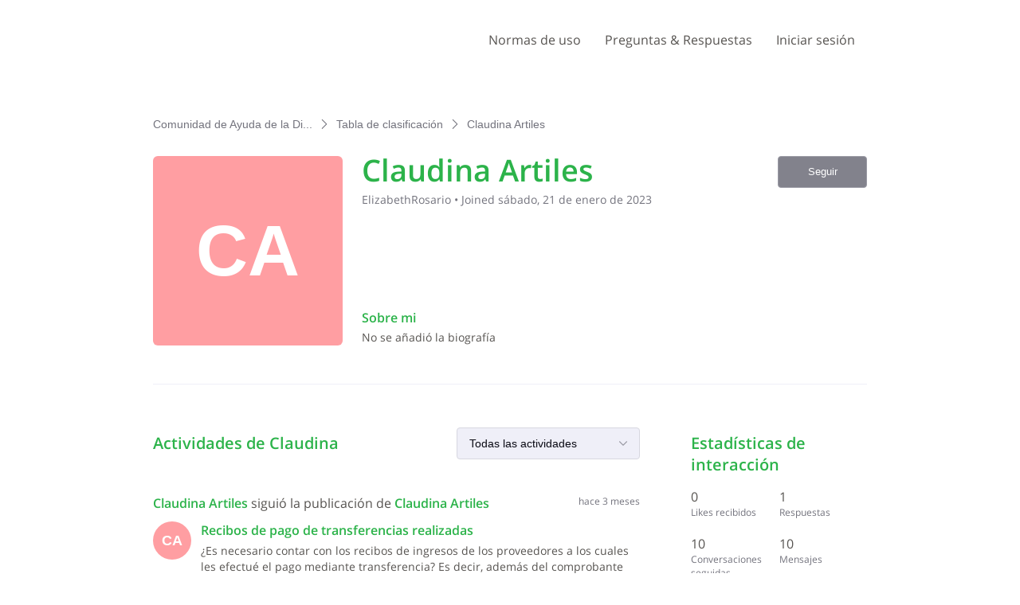

--- FILE ---
content_type: text/html; charset=utf-8
request_url: https://ayuda.dgii.gov.do/users/63cc5fd52c015d03d4e7db6a
body_size: 11494
content:

    <!doctype html>
    <html lang="es">
      <head>
        <meta http-equiv="X-UA-Compatible" content="IE=edge" />
        <meta http-equiv="Content-Type" content="text/html; charset=utf-8" />
        <meta name="viewport" content="width=device-width, initial-scale=1" />
        <link rel="preload" as="script" crossorigin href="https://prod2-care-community-cdn-az.sprinklr.com/community/vendor.a505320e3352671d39c9.js">
        
         <link href="https://prod2-care-community-cdn-az.sprinklr.com/community/main_7eda1c233f7d9f1edeab.css" type="text/css" rel="stylesheet">
         <link rel="preload" as="script" crossorigin href="https://prod2-care-community-cdn-az.sprinklr.com/community/es.main_e4bddb590ff72918da79.js">

        <!-- head tag -->
        
        
  
      <style data-emotion-css="0 ua1gab dww2qv 8atqhb 11noiwr x4dmss 1iu3y6c 1ocw7d4 1ncgb2s 1y2gxzf 1ghapnm" nonce="9e692354-4a98-4a19-b7a7-0041976b8a12">@media only screen and (min-width: 768px){.css-ua1gab{width:70%!important;}}@media only screen and (min-width: 768px){.css-dww2qv{max-width:1008px!important;}}.css-8atqhb{width:100%;}.css-11noiwr{height:100px!important;background-color:#ffffff!important;}.css-x4dmss{-webkit-box-pack:justify;-webkit-justify-content:space-between;justify-content:space-between;}.css-1iu3y6c{color:#575451!important;background-color:!important;}.css-1iu3y6c:hover{color:#2cb34a!important;background-color:!important;}.css-1iu3y6c:focus{color:#2cb34a!important;background-color:!important;}.css-1ocw7d4{line-height:100px!important;}.css-1ncgb2s{background-color:!important;}.css-1ncgb2s >p{color:#575451!important;}.css-1ncgb2s:hover{background-color:!important;}.css-1ncgb2s:hover >p{color:#2cb34a!important;}.css-1ncgb2s:focus{background-color:!important;}.css-1ncgb2s:focus >p{color:#2cb34a!important;}.css-1y2gxzf{font-family:"Open Sans",Helvetica,Arial,sans-serif;color:#575451;}.css-1ghapnm{font-size:16px;line-height:22px;}</style><style type="text/css" nonce="9e692354-4a98-4a19-b7a7-0041976b8a12"></style>
      <title data-react-helmet="true">‎Claudina Artiles | Comunidad de Ayuda de la Dirección General de Impuestos Internos</title>
      <meta data-react-helmet="true" name="title" content="Comunidad de Ayuda de la Dirección General de Impuestos Internos"/><meta data-react-helmet="true" name="description" content="Esta comunidad es un espacio de comunicación abierta creado para ofrecer información y asistencia al ciudadano en lo relacionado al quehacer tributario. Recomendamos tomar como válidas las informaciones o respuestas ofrecidas por los representantes de la institución."/><meta data-react-helmet="true" property="og:title" content="Comunidad de Ayuda de la Dirección General de Impuestos Internos"/><meta data-react-helmet="true" property="og:url" content="https://ayuda.dgii.gov.do/users/63cc5fd52c015d03d4e7db6a"/><meta data-react-helmet="true" property="og:description" content="Esta comunidad es un espacio de comunicación abierta creado para ofrecer información y asistencia al ciudadano en lo relacionado al quehacer tributario. Recomendamos tomar como válidas las informaciones o respuestas ofrecidas por los representantes de la institución."/><meta data-react-helmet="true" property="og:type" content="website"/><meta data-react-helmet="true" property="og:site_name" content="Comunidad de Ayuda de la Dirección General de Impuestos Internos"/><meta data-react-helmet="true" property="og:image" content="https://prod2-sprcdn-assets.sprinklr.com/50674/6ab5e0d8-ab20-4e74-9a60-833cf78309a9-1777244294/Logo-2021.png"/><meta data-react-helmet="true" name="twitter:card" content="summary"/><meta data-react-helmet="true" name="twitter:image" content="https://prod2-sprcdn-assets.sprinklr.com/50674/6ab5e0d8-ab20-4e74-9a60-833cf78309a9-1777244294/Logo-2021.png"/><meta data-react-helmet="true" name="twitter:title" content="Comunidad de Ayuda de la Dirección General de Impuestos Internos"/><meta data-react-helmet="true" name="twitter:description" content="Esta comunidad es un espacio de comunicación abierta creado para ofrecer información y asistencia al ciudadano en lo relacionado al quehacer tributario. Recomendamos tomar como válidas las informaciones o respuestas ofrecidas por los representantes de la institución."/><meta data-react-helmet="true" name="theme-color" content="#33D50F"/><meta data-react-helmet="true" name="robots" content="noindex"/>
      <link data-react-helmet="true" rel="icon" href="https://prod2-sprcdn-assets.sprinklr.com/50674/23e8987f-cd9f-40cf-b440-40a76dc0cbbf-242292667/favicon.ico"/><link data-react-helmet="true" rel="canonical" href="https://ayuda.dgii.gov.do/users/63cc5fd52c015d03d4e7db6a"/><link data-react-helmet="true" rel="manifest" href="https://ayuda.dgii.gov.do/manifest.json"/>
      
      <script data-react-helmet="true" type="application/ld+json" nonce="9e692354-4a98-4a19-b7a7-0041976b8a12">{
  "@context": "https://schema.org",
  "@type": "BreadcrumbList",
  "itemListElement": [{
    "@type": "ListItem",
    "position": 1,
    "item": "https://ayuda.dgii.gov.do/",
    "name": "Comunidad de Ayuda de la Dirección General de Impuestos Internos"
  },{
    "@type": "ListItem",
    "position": 2,
    "item": "https://ayuda.dgii.gov.do/leaderboard",
    "name": "Tabla de clasificación"
  },{
    "@type": "ListItem",
    "position": 3,
    
    "name": "Claudina Artiles"
  }]
}</script>
       <link href="https://prod2-care-community-cdn-az.sprinklr.com/community/PageLayoutRenderer_7427c3f220f448ab79c7.css" type="text/css" rel="stylesheet"> <link href="https://prod2-care-community-cdn-az.sprinklr.com/community/NavBar_b1225dbcf6a4c97f194b.css" type="text/css" rel="stylesheet"> <link href="https://prod2-care-community-cdn-az.sprinklr.com/community/BreadCrumbsWidgetContainer_a62da9149ec912d9e481.css" type="text/css" rel="stylesheet"> <link href="https://prod2-care-community-cdn-az.sprinklr.com/community/ProfileEntity_04b73fc60dc529d9af0e.css" type="text/css" rel="stylesheet"> <link href="https://prod2-care-community-cdn-az.sprinklr.com/community/Authentication_e392778c3accc2cf310b.css" type="text/css" rel="stylesheet"> <link href="https://prod2-care-community-cdn-az.sprinklr.com/community/FullSearchBar_fbaa9c3cccf954c04569.css" type="text/css" rel="stylesheet">
       <link rel="preload" as="script" crossorigin href="https://prod2-care-community-cdn-az.sprinklr.com/community/es.ProfilePage_93e297242d6ea184580a.47.js"> <link rel="preload" as="script" crossorigin href="https://prod2-care-community-cdn-az.sprinklr.com/community/es.PageLayoutRenderer_e0a3f4b2b436a02c709b.255.js"> <link rel="preload" as="script" crossorigin href="https://prod2-care-community-cdn-az.sprinklr.com/community/es.NavBarContainer_2eb52a98782004ee2af3.243.js"> <link rel="preload" as="script" crossorigin href="https://prod2-care-community-cdn-az.sprinklr.com/community/es.NavBar_a7e09232124a274eec4b.242.js"> <link rel="preload" as="script" crossorigin href="https://prod2-care-community-cdn-az.sprinklr.com/community/es.BreadCrumbsWidgetContainer_6e8a88de48a1cb4d4268.91.js"> <link rel="preload" as="script" crossorigin href="https://prod2-care-community-cdn-az.sprinklr.com/community/es.ProfileEntity_cd30507d5cea97493351.276.js"> <link rel="preload" as="script" crossorigin href="https://prod2-care-community-cdn-az.sprinklr.com/community/es.CustomHTMLContainer_d868a49db593451326bf.165.js"> <link rel="preload" as="script" crossorigin href="https://prod2-care-community-cdn-az.sprinklr.com/community/es.Authentication_3ab0152f64608c419b6e.0.js"> <link rel="preload" as="script" crossorigin href="https://prod2-care-community-cdn-az.sprinklr.com/community/es.FullSearchBar_d0484d3a5312fbada49c.200.js">
    </head>
    <body leftmargin="0" topmargin="0" rightmargin="0" bottommargin="0" marginwidth="0" marginheight="0" class="ltr">
      <script nonce="9e692354-4a98-4a19-b7a7-0041976b8a12">
        window.__PRELOADED_STATE__ = "%7B%22routing%22%3A%7B%22location%22%3A%7B%22pathname%22%3A%22%2F%22%2C%22search%22%3A%22%22%2C%22hash%22%3A%22%22%2C%22state%22%3Anull%2C%22key%22%3A%22lqpyzcg1%22%7D%2C%22action%22%3A%22POP%22%7D%2C%22communityId%22%3A%22cb23f4cb-7e40-4d8c-a2a1-6ad922ea3cee%22%2C%22csrfToken%22%3Anull%2C%22language%22%3A%22es_ES%22%2C%22basename%22%3Anull%2C%22publicHeaders%22%3A%7B%22user-agent%22%3A%22Mozilla%2F5.0%20(Macintosh%3B%20Intel%20Mac%20OS%20X%2010_15_7)%20AppleWebKit%2F537.36%20(KHTML%2C%20like%20Gecko)%20Chrome%2F131.0.0.0%20Safari%2F537.36%3B%20ClaudeBot%2F1.0%3B%20%2Bclaudebot%40anthropic.com)%22%2C%22X-COMMUNITY-IP%22%3A%2264.252.76.77%22%7D%2C%22theme%22%3Anull%2C%22country%22%3Anull%2C%22version%22%3Anull%2C%22nonce%22%3A%229e692354-4a98-4a19-b7a7-0041976b8a12%22%2C%22enterpriseCaptchaEnabled%22%3Atrue%2C%22communitySettings%22%3A%7B%22settings%22%3A%7B%22overview%22%3A%7B%22details%22%3A%7B%22organizationName%22%3A%22Direcci%C3%B3n%20General%20de%20Impuestos%20Internos%22%2C%22language%22%3A%22es_ES%22%2C%22website%22%3A%22https%3A%2F%2Fdgii.gov.do%2F%22%2C%22isDirectAPIEnabled%22%3A%22true%22%2C%22communityName%22%3A%22Comunidad%20de%20Ayuda%20de%20la%20Direcci%C3%B3n%20General%20de%20Impuestos%20Internos%22%2C%22communityDescription%22%3A%22Esta%20comunidad%20es%20un%20espacio%20de%20comunicaci%C3%B3n%20abierta%20creado%20para%20ofrecer%20informaci%C3%B3n%20y%20asistencia%20al%20ciudadano%20en%20lo%20relacionado%20al%20quehacer%20tributario.%20Recomendamos%20tomar%20como%20v%C3%A1lidas%20las%20informaciones%20o%20respuestas%20ofrecidas%20por%20los%20representantes%20de%20la%20instituci%C3%B3n.%22%7D%7D%2C%22branding%22%3A%7B%22logos%22%3A%7B%22companyLogos%22%3A%7B%22companyLogoNormal%22%3A%22https%3A%2F%2Fprod2-sprcdn-assets.sprinklr.com%2F50674%2F6ab5e0d8-ab20-4e74-9a60-833cf78309a9-1777244294%2FLogo-2021.png%22%7D%2C%22faviconLogos%22%3A%7B%22faviconLogo16%22%3A%22https%3A%2F%2Fprod2-sprcdn-assets.sprinklr.com%2F50674%2F23e8987f-cd9f-40cf-b440-40a76dc0cbbf-242292667%2Ffavicon.ico%22%7D%7D%2C%22typographyHeader%22%3A%7B%22fontFamily%22%3A%22%5C%22Open%20Sans%5C%22%2C%20Helvetica%2C%20Arial%2C%20sans-serif%22%2C%22color%22%3A%22%232cb34a%22%2C%22heading1%22%3A%7B%22fontSize%22%3A%2240px%22%2C%22fontWeight%22%3A%22300%22%2C%22mobileFontSize%22%3A%2228px%22%7D%2C%22heading2%22%3A%7B%22fontSize%22%3A%2238px%22%2C%22fontWeight%22%3A%22600%22%2C%22mobileFontSize%22%3A%2228px%22%7D%2C%22heading3%22%3A%7B%22fontSize%22%3A%2228px%22%2C%22fontWeight%22%3A%22600%22%2C%22mobileFontSize%22%3A%2220px%22%7D%2C%22heading4%22%3A%7B%22fontSize%22%3A%2220px%22%2C%22fontWeight%22%3A%22600%22%2C%22mobileFontSize%22%3A%2220px%22%7D%2C%22heading5%22%3A%7B%22fontSize%22%3A%2216px%22%2C%22fontWeight%22%3A%22600%22%2C%22mobileFontSize%22%3A%2216px%22%7D%2C%22heading6%22%3A%7B%22fontSize%22%3A%2214px%22%2C%22fontWeight%22%3A%22600%22%2C%22mobileFontSize%22%3A%2214px%22%7D%7D%2C%22typographyBody%22%3A%7B%22fontFamily%22%3A%22%5C%22Open%20Sans%5C%22%2C%20Helvetica%2C%20Arial%2C%20sans-serif%22%2C%22color%22%3A%22%23575451%22%2C%22small%22%3A%7B%22fontSize%22%3A%2211px%22%2C%22lineHeight%22%3A%2215px%22%7D%2C%22normal%22%3A%7B%22fontSize%22%3A%2212px%22%2C%22lineHeight%22%3A%2217px%22%7D%2C%22large%22%3A%7B%22fontSize%22%3A%2214px%22%2C%22lineHeight%22%3A%2220px%22%7D%2C%22xlarge%22%3A%7B%22fontSize%22%3A%2216px%22%2C%22lineHeight%22%3A%2222px%22%7D%7D%2C%22colors%22%3A%7B%22primary%22%3A%7B%22color%22%3A%22%2333D50F%22%2C%22backgroundColor%22%3A%22%23ffffff%22%7D%2C%22success%22%3A%7B%22color%22%3A%22%231D9707%22%2C%22backgroundColor%22%3A%22%22%7D%2C%22warning%22%3A%7B%22color%22%3A%22%23ffd200%22%2C%22backgroundColor%22%3A%22%22%7D%2C%22danger%22%3A%7B%22color%22%3A%22%23fc374b%22%2C%22backgroundColor%22%3A%22%22%7D%2C%22page%22%3A%7B%22backgroundColor%22%3A%22%23ffffff%22%7D%2C%22placeholder%22%3A%7B%22color%22%3A%22%239b9ba5%22%7D%7D%2C%22buttons%22%3A%7B%22normal%22%3A%7B%22backgroundColor%22%3A%22%232cb34a%22%2C%22borderColor%22%3A%22%232cb34a%22%2C%22color%22%3A%22%23ffffff%22%2C%22fontWeight%22%3A%22400%22%2C%22hover%22%3A%7B%22backgroundColor%22%3A%22%2324923c%22%2C%22borderColor%22%3A%22%2324923c%22%2C%22color%22%3A%22%23ffffff%22%7D%7D%2C%22inactive%22%3A%7B%22backgroundColor%22%3A%22%2382828c%22%2C%22borderColor%22%3A%22%239b9ba5%22%2C%22color%22%3A%22%23ffffff%22%2C%22fontWeight%22%3A%22400%22%2C%22hover%22%3A%7B%22backgroundColor%22%3A%22%239b9ba5%22%2C%22borderColor%22%3A%22%239b9ba5%22%2C%22color%22%3A%22%23ffffff%22%7D%7D%7D%2C%22links%22%3A%7B%22normal%22%3A%7B%22color%22%3A%22%232cb34a%22%2C%22textDecoration%22%3A%22none%22%7D%2C%22hover%22%3A%7B%22color%22%3A%22%2324923c%22%2C%22textDecoration%22%3A%22none%22%7D%2C%22visited%22%3A%7B%22color%22%3A%22%2324923c%22%2C%22textDecoration%22%3A%22none%22%7D%7D%2C%22forms%22%3A%7B%22textType%22%3A%7B%22normal%22%3A%7B%22color%22%3A%22%230a0a14%22%2C%22backgroundColor%22%3A%22%23ffffff%22%2C%22borderColor%22%3A%22%23d7d7e0%22%7D%2C%22focus%22%3A%7B%22color%22%3A%22%230a0a14%22%2C%22backgroundColor%22%3A%22%23ffffff%22%2C%22borderColor%22%3A%22%233EB30B%22%7D%2C%22disabled%22%3A%7B%22color%22%3A%22%23a9a9b2%22%2C%22backgroundColor%22%3A%22%23efeff8%22%2C%22borderColor%22%3A%22%23d7d7e0%22%7D%7D%2C%22checkboxType%22%3A%7B%22normal%22%3A%7B%22backgroundColor%22%3A%22%23a9a9b2%22%7D%2C%22active%22%3A%7B%22backgroundColor%22%3A%22%233EB30B%22%7D%2C%22disabled%22%3A%7B%22backgroundColor%22%3A%22%23e6e6e8%22%7D%7D%7D%2C%22navbar%22%3A%7B%22height%22%3A%22100%22%2C%22mobileHeight%22%3A%2248%22%2C%22color%22%3A%22%23575451%22%2C%22backgroundColor%22%3A%22%23ffffff%22%2C%22normal%22%3A%7B%22color%22%3A%22%23575451%22%2C%22backgroundColor%22%3A%22%22%7D%2C%22hover%22%3A%7B%22color%22%3A%22%232cb34a%22%2C%22backgroundColor%22%3A%22%22%7D%2C%22active%22%3A%7B%22color%22%3A%22%232cb34a%22%2C%22backgroundColor%22%3A%22%22%7D%7D%2C%22tabs%22%3A%7B%22normal%22%3A%7B%22color%22%3A%22%23575451%22%2C%22backgroundColor%22%3A%22%22%7D%2C%22hover%22%3A%7B%22color%22%3A%22%232cb34a%22%2C%22backgroundColor%22%3A%22%22%7D%2C%22active%22%3A%7B%22color%22%3A%22%23575451%22%2C%22backgroundColor%22%3A%22%22%2C%22highlightColor%22%3A%22%232cb34a%22%7D%7D%2C%22tooltips%22%3A%7B%22color%22%3A%22%234b4b55%22%2C%22backgroundColor%22%3A%22%23ffffff%22%7D%2C%22popupDialog%22%3A%7B%22backgroundColor%22%3A%22%230f0f17%22%2C%22borderColor%22%3A%22%22%2C%22opacity%22%3A%220.8%22%7D%2C%22avatars%22%3A%7B%22borderStyle%22%3A%22circular%22%2C%22borderRadius%22%3A%223%22%7D%2C%22screenSizesRange%22%3Anull%2C%22themeTokens%22%3Anull%2C%22editor%22%3Anull%2C%22icon%22%3Anull%2C%22directMessaging%22%3Anull%2C%22loader%22%3Anull%2C%22snackbar%22%3Anull%7D%2C%22content%22%3A%7B%22loginPage%22%3A%7B%22loginProviders%22%3A%7B%22enableEmailPasswordAuth%22%3Atrue%2C%22enableSocialAuth%22%3Atrue%2C%22FACEBOOK%22%3A%225f454c3b16f8b157659d4f7f%22%2C%22GOOGLE%22%3A%225f481190c89dae169b9e722d%22%2C%22enabledSocialProviders%22%3A%5B%22FACEBOOK%22%2C%22GOOGLE%22%5D%7D%2C%22communityAccess%22%3A%7B%22pageHtml%22%3A%22%22%2C%22pageCSS%22%3A%22%22%7D%2C%22settings%22%3A%7B%22description%22%3A%22Inicia%20sesi%C3%B3n%20si%20tienes%20una%20cuenta%20en%20la%20Comunidad%20de%20Ayuda%20DGII%20o%20reg%C3%ADstrate%20para%20crear%20una.%22%2C%22title%22%3A%22%C2%A1Bienvenid%40!%20%22%7D%7D%2C%22signupPage%22%3A%7B%22settings%22%3A%7B%22termTextLabel%22%3A%22Al%20registrarte%2C%20aceptas%20nuestros%20T%C3%A9rminos%2C%20Pol%C3%ADtica%20de%20datos%20y%20Pol%C3%ADtica%20de%20cookies.%22%2C%22screenerEnabled%22%3Afalse%2C%22screenerRequired%22%3Afalse%2C%22verifyEmailMandatory%22%3Atrue%2C%22firstNameEnabled%22%3Atrue%2C%22firstNameLabel%22%3A%22Nombre%20%22%2C%22firstNameRequired%22%3Atrue%2C%22lastNameEnabled%22%3Atrue%2C%22lastNameLabel%22%3A%22Apellido%22%2C%22lastNameRequired%22%3Atrue%2C%22employeeInfoEnabled%22%3Afalse%2C%22confirmationQuestionLabel%22%3A%22Are%20you%20an%20existing%20brand%20employee%3F%22%2C%22employeeIdLabel%22%3A%22Employee%20ID%22%2C%22employeeInfoRequired%22%3Afalse%2C%22uNameRegex%22%3A%22%5E%5Ba-zA-Z0-9%20_%5D%7B3%2C50%7D%24%22%2C%22uNameErrMsg%22%3A%22El%20nombre%20de%20usuario%20solo%20puede%20contener%20caracteres%20alfanum%C3%A9ricos%20y%20espacios%22%2C%22showExplicitTerm%22%3Afalse%2C%22screenerQuestionsEnabled%22%3Afalse%7D%7D%2C%22conversationTypes%22%3A%7B%22conversationTypes%22%3A%5B%7B%22id%22%3A%22QUESTION%22%2C%22type%22%3A%22QUESTION%22%2C%22enabled%22%3Atrue%2C%22label%22%3A%22Pregunta%22%2C%22allowCreation%22%3Atrue%2C%22disableTags%22%3Anull%7D%2C%7B%22id%22%3A%22IDEA%22%2C%22type%22%3A%22IDEA%22%2C%22enabled%22%3Atrue%2C%22label%22%3A%22Ideas%20%22%2C%22allowCreation%22%3Atrue%2C%22disableTags%22%3Anull%7D%2C%7B%22id%22%3A%22PROBLEM%22%2C%22type%22%3A%22PROBLEM%22%2C%22enabled%22%3Atrue%2C%22label%22%3A%22Problemas%22%2C%22allowCreation%22%3Atrue%2C%22disableTags%22%3Anull%7D%2C%7B%22id%22%3A%22PRAISE%22%2C%22type%22%3A%22PRAISE%22%2C%22enabled%22%3Atrue%2C%22label%22%3A%22Elogios%22%2C%22allowCreation%22%3Atrue%2C%22disableTags%22%3Anull%7D%2C%7B%22id%22%3A%22ANNOUNCEMENT%22%2C%22type%22%3A%22ANNOUNCEMENT%22%2C%22enabled%22%3Atrue%2C%22label%22%3A%22Anuncios%22%2C%22allowCreation%22%3Atrue%2C%22disableTags%22%3Anull%7D%2C%7B%22id%22%3A%22ARTICLE%22%2C%22type%22%3A%22ARTICLE%22%2C%22enabled%22%3Atrue%2C%22label%22%3A%22Preguntas%20%26%20Respuestas%22%2C%22allowCreation%22%3Afalse%2C%22disableTags%22%3Anull%7D%5D%7D%2C%22notificationPage%22%3A%7B%22heading%22%3A%22Preferencias%20de%20notificaci%C3%B3n%22%2C%22subHeading%22%3A%22Seleccione%20las%20actividades%20para%20las%20que%20desea%20ser%20notificado%22%2C%22notificationTypes%22%3A%5B%22EMAIL%22%2C%22WEB%22%5D%2C%22defaultDisabledNotificationTypes%22%3Anull%2C%22enableEmailNotificationFrequency%22%3Anull%7D%2C%22survey%22%3A%7B%7D%2C%22conversationSetting%22%3A%7B%22restrictReply%22%3Anull%2C%22editTimerEnabled%22%3Anull%2C%22deleteTimerEnabled%22%3Anull%2C%22editTimer%22%3Anull%2C%22deleteTimer%22%3Anull%2C%22allowPrivateComment%22%3Atrue%2C%22canMarkReplyPrivate%22%3Atrue%2C%22canMarkAnonFeedback%22%3Anull%2C%22linkInterceptEnabled%22%3Anull%2C%22interceptDomainsType%22%3Anull%2C%22whitelistDomains%22%3Anull%2C%22blacklistDomains%22%3Anull%2C%22disableLikeForAuthor%22%3Anull%2C%22canUnArchive%22%3Anull%2C%22unarchiveCF%22%3Anull%2C%22allowedAttachmentTypes%22%3Anull%2C%22isCustomAttachmentView%22%3Anull%2C%22attachmentHelpText%22%3Anull%2C%22isMultipleLayoutsEnabled%22%3Anull%2C%22enableJira%22%3Anull%2C%22jiraCreationGwId%22%3Anull%2C%22disableCommentSubscription%22%3Anull%2C%22scrollToFirstUnread%22%3Anull%2C%22jumpToNewestComment%22%3Anull%2C%22isModerationEnabled%22%3Anull%7D%2C%22conversationSearchPageSetting%22%3A%7B%7D%2C%22conversationCreatePage%22%3A%7B%22settings%22%3A%7B%22titleLabel%22%3A%22T%C3%8DTULO%22%2C%22titlePlaceholder%22%3A%22Enter%20title%20here...%22%2C%22titleMaxLength%22%3A1000%2C%22descriptionLabel%22%3A%22DESCRIPCI%C3%93N%22%2C%22descriptionPlaceholder%22%3A%22Comparte%20tu%20pregunta%2C%20idea%2C%20problema%20o%20elogio%22%2C%22descriptionMinLength%22%3A1%2C%22descriptionMaxLength%22%3A50000%2C%22categoryEnabled%22%3Atrue%2C%22categoryRequired%22%3Atrue%2C%22topicsEnabled%22%3Atrue%2C%22topicsRequired%22%3Atrue%2C%22privateMessageEnabled%22%3Atrue%2C%22privateMessageLabel%22%3A%22%C2%BFPublicar%20esta%20conversaci%C3%B3n%20en%20modo%20privado%3F%22%2C%22publicTagsEnabled%22%3Afalse%2C%22allowCreateTags%22%3Atrue%7D%7D%2C%22profilePage%22%3A%7B%22settings%22%3A%7B%22makeNameAnonymous%22%3Afalse%2C%22cannedResponseEnabled%22%3Atrue%7D%7D%2C%22kbSetting%22%3A%7B%7D%2C%22pollSetting%22%3A%7B%7D%2C%22eventSetting%22%3A%7B%7D%2C%22contestSetting%22%3A%7B%7D%2C%22groupsSetting%22%3A%7B%7D%2C%22gwSetting%22%3A%7B%7D%2C%22coursesSetting%22%3A%7B%7D%2C%22peerToPeerChatSetting%22%3A%7B%22sprLiveChat%22%3Anull%2C%22sprLiveChatEnabled%22%3Afalse%2C%22showSprLiveChatTnc%22%3A%22IMPLICIT%22%2C%22sprLiveChatTnCImplicitConfirmation%22%3Atrue%2C%22profileListIds%22%3A%5B%222514_12%22%2C%222514_13%22%2C%222514_4%22%2C%222514_9%22%2C%222514_10%22%2C%222514_5%22%2C%222514_11%22%2C%222514_6%22%2C%222514_14%22%2C%222514_2%22%2C%222514_7%22%2C%222514_8%22%5D%2C%22sprLiveChatTnCUserConfirmation%22%3Anull%2C%22sprLiveChatTncStatement%22%3Anull%2C%22disclaimerEnabled%22%3Afalse%2C%22supportDisclaimer%22%3Anull%2C%22defaultDisclaimer%22%3Anull%2C%22allowReport%22%3Atrue%2C%22allowDelete%22%3Anull%2C%22deleteMsg%22%3Anull%2C%22disableForSwitchedUser%22%3Anull%7D%2C%22liveChat%22%3A%7B%7D%2C%22seoSetting%22%3A%7B%22robotsTxtPage%22%3A%22User-agent%3A%20Mp3Bot%5CnDisallow%3A%20%2F%5Cn%5CnUser-agent%3A%20008%5CnDisallow%3A%20%2F%5Cn%5CnUser-agent%3A%20*%5CnDisallow%3A%20*%2Fleaderboard%24%5CnDisallow%3A%20*%2Flogin%24%5Cn%5CnSITEMAP%3A%20https%3A%2F%2Fayuda.dgii.gov.do%2Fsitemap.xml%22%2C%22noIndexCharCount%22%3Anull%2C%22noIndexPages%22%3Anull%7D%2C%22productsSetting%22%3A%7B%7D%2C%22customFieldsSetting%22%3A%7B%7D%2C%22postTemplatesSetting%22%3A%7B%7D%2C%22customFieldGroupSetting%22%3A%7B%7D%7D%2C%22gamification%22%3A%7B%22enabled%22%3Afalse%7D%2C%22screener%22%3Anull%2C%22advancedSettings%22%3A%7B%22settings%22%3A%7B%22sprLiveChat%22%3A%7B%7D%2C%22statusLabels%22%3A%5B%7B%7D%5D%2C%22googleAnalytics%22%3Atrue%2C%22googleAccountId%22%3A%22UA-47693298-1%22%2C%22editor%22%3A%22TINYMCE%22%2C%22v2LayoutEnabled%22%3Atrue%2C%22sprinklrAnalytics%22%3Atrue%7D%7D%2C%22customizedLabels%22%3Anull%7D%7D%2C%22allAwards%22%3A%7B%22allAwardsById%22%3A%7B%225f316c08a24038f22b3830b0%22%3A%7B%22id%22%3A%225f316c08a24038f22b3830b0%22%2C%22type%22%3A%22BADGE%22%2C%22description%22%3A%22%201%2C000%20puntos%22%2C%22imageUrl%22%3A%22https%3A%2F%2Fprod2-sprcdn-assets.sprinklr.com%2F50674%2F7cd9c625-8185-4ab7-9498-cc6d30bdbb99-1503126677%2F1k_p.png%22%2C%22order%22%3A0%2C%22name%22%3A%22%201%2C000%20puntos%22%7D%2C%225f3169e0a24038f22b3830af%22%3A%7B%22id%22%3A%225f3169e0a24038f22b3830af%22%2C%22type%22%3A%22BADGE%22%2C%22description%22%3A%2275%20puntos%22%2C%22imageUrl%22%3A%22https%3A%2F%2Fprod2-sprcdn-assets.sprinklr.com%2F50674%2Fa9903729-c964-4400-95b1-bdefa6782a50-1625031449%2F75_p.png%22%2C%22order%22%3A0%2C%22name%22%3A%2275%20puntos%22%7D%2C%225f316da8a24038f22b3830b3%22%3A%7B%22id%22%3A%225f316da8a24038f22b3830b3%22%2C%22type%22%3A%22BADGE%22%2C%22description%22%3A%2220%2C000%20puntos%22%2C%22imageUrl%22%3A%22https%3A%2F%2Fprod2-sprcdn-assets.sprinklr.com%2F50674%2Fc2d581f5-9d3e-439a-a955-f6666e6c9ff6-1394958680%2F20k_p.png%22%2C%22order%22%3A0%2C%22name%22%3A%2220%2C000%20puntos%22%7D%2C%225f316cca4ba1eb8ba94de853%22%3A%7B%22id%22%3A%225f316cca4ba1eb8ba94de853%22%2C%22type%22%3A%22BADGE%22%2C%22description%22%3A%223000%20puntos%22%2C%22imageUrl%22%3A%22https%3A%2F%2Fprod2-sprcdn-assets.sprinklr.com%2F50674%2Fd4b3e990-8050-4072-995d-930d53250a7c-1560384979%2F3k_p.png%22%2C%22order%22%3A0%2C%22name%22%3A%223000%20puntos%22%7D%2C%225f316bb84ba1eb8ba94de852%22%3A%7B%22id%22%3A%225f316bb84ba1eb8ba94de852%22%2C%22type%22%3A%22BADGE%22%2C%22description%22%3A%22500%20puntos%22%2C%22imageUrl%22%3A%22https%3A%2F%2Fprod2-sprcdn-assets.sprinklr.com%2F50674%2F12d78cc0-2c36-470d-9e08-43e80a23c75e-1213064624%2F500_p.png%22%2C%22order%22%3A0%2C%22name%22%3A%22500%20puntos%22%7D%2C%225f316d13a24038f22b3830b2%22%3A%7B%22id%22%3A%225f316d13a24038f22b3830b2%22%2C%22type%22%3A%22BADGE%22%2C%22description%22%3A%224000%20puntos%20%22%2C%22imageUrl%22%3A%22https%3A%2F%2Fprod2-sprcdn-assets.sprinklr.com%2F50674%2F7a8603fd-bc5f-40d3-a16a-eb74f2880ccd-1589014130%2F4k_p.png%22%2C%22order%22%3A0%2C%22name%22%3A%224000%20puntos%20%22%7D%2C%225f3a88ec4ba1ebc87261ff8a%22%3A%7B%22id%22%3A%225f3a88ec4ba1ebc87261ff8a%22%2C%22type%22%3A%22BADGE%22%2C%22description%22%3A%22100%2C000%20puntos%22%2C%22imageUrl%22%3A%22https%3A%2F%2Fprod2-sprcdn-assets.sprinklr.com%2F50674%2Ff6b2c906-9709-41f7-add5-98c9f3e096fe-623361749%2F100k_p.png%22%2C%22order%22%3A0%2C%22name%22%3A%22100%2C000%20puntos%22%7D%2C%225f316ab14ba1eb8ba94de851%22%3A%7B%22id%22%3A%225f316ab14ba1eb8ba94de851%22%2C%22type%22%3A%22BADGE%22%2C%22description%22%3A%22250%20puntos%22%2C%22imageUrl%22%3A%22https%3A%2F%2Fprod2-sprcdn-assets.sprinklr.com%2F50674%2Fc7b4c758-3089-4505-9b57-558c203f6fdb-1306300664%2F250_p.png%22%2C%22order%22%3A0%2C%22name%22%3A%22250%20puntos%22%7D%2C%225f316e0fa24038f22b3830b4%22%3A%7B%22id%22%3A%225f316e0fa24038f22b3830b4%22%2C%22type%22%3A%22BADGE%22%2C%22description%22%3A%2250%2C000%20puntos%22%2C%22imageUrl%22%3A%22https%3A%2F%2Fprod2-sprcdn-assets.sprinklr.com%2F50674%2Fc626f094-8697-44d4-b3b5-1299146f4fbb-1267552363%2F50k_p.png%22%2C%22order%22%3A0%2C%22name%22%3A%2250%2C000%20puntos%22%7D%2C%225f316c5da24038f22b3830b1%22%3A%7B%22id%22%3A%225f316c5da24038f22b3830b1%22%2C%22type%22%3A%22BADGE%22%2C%22description%22%3A%222000%20puntos%22%2C%22imageUrl%22%3A%22https%3A%2F%2Fprod2-sprcdn-assets.sprinklr.com%2F50674%2F9d2375c9-bc81-49be-a2a7-7fae50548e1a-1531755828%2F2k_p.png%22%2C%22order%22%3A0%2C%22name%22%3A%222000%20puntos%22%7D%2C%225f3a87144ba1ebc87261ff87%22%3A%7B%22id%22%3A%225f3a87144ba1ebc87261ff87%22%2C%22type%22%3A%22BADGE%22%2C%22description%22%3A%2210%2C000%20puntos%22%2C%22imageUrl%22%3A%22https%3A%2F%2Fprod2-sprcdn-assets.sprinklr.com%2F50674%2Fe9434d06-3650-4260-a9f5-0b51fd39fa17-2012504935%2F10k_p.png%22%2C%22order%22%3A0%2C%22name%22%3A%2210%2C000%20puntos%22%7D%2C%225f316a204ba1eb8ba94de850%22%3A%7B%22id%22%3A%225f316a204ba1eb8ba94de850%22%2C%22type%22%3A%22BADGE%22%2C%22description%22%3A%22100%20puntos%22%2C%22imageUrl%22%3A%22https%3A%2F%2Fprod2-sprcdn-assets.sprinklr.com%2F50674%2F8dad11b9-ba49-4b87-8006-e06bd589ce5e-1958017196%2F100_p.png%22%2C%22order%22%3A0%2C%22name%22%3A%22100%20puntos%22%7D%2C%225f316d594ba1eb8ba94de854%22%3A%7B%22id%22%3A%225f316d594ba1eb8ba94de854%22%2C%22type%22%3A%22BADGE%22%2C%22description%22%3A%22%205%2C000%20puntos%22%2C%22imageUrl%22%3A%22https%3A%2F%2Fprod2-sprcdn-assets.sprinklr.com%2F50674%2F390c9039-cad5-4e60-9a5d-96d1835ad9cf-1617643281%2F5k_p.png%22%2C%22order%22%3A0%2C%22name%22%3A%22%205%2C000%20puntos%22%7D%7D%2C%22loaded%22%3Atrue%7D%2C%22categoryListPage%22%3A%7B%22loading%22%3Atrue%7D%2C%22categoryPage%22%3A%7B%22loading%22%3Atrue%2C%22category%22%3A%7B%7D%7D%2C%22topicListPage%22%3A%7B%22loading%22%3Atrue%7D%2C%22topicPage%22%3A%7B%22topic%22%3A%7B%7D%7D%2C%22leaderboardPage%22%3A%7B%22isLoading%22%3Atrue%7D%2C%22conversationPage%22%3A%7B%7D%2C%22editConversationComposer%22%3A%7B%22isLoading%22%3Atrue%7D%2C%22profilePage%22%3A%7B%22loading%22%3Afalse%2C%22profile%22%3A%7B%22id%22%3A%2263cc5fd52c015d03d4e7db6a%22%2C%22username%22%3A%22ElizabethRosario%22%2C%22avatar%22%3Anull%2C%22fullName%22%3A%22Claudina%20Artiles%22%2C%22brandUser%22%3Afalse%2C%22isAnonymous%22%3Afalse%2C%22firstName%22%3A%22Claudina%22%2C%22isSSO%22%3Afalse%2C%22points%22%3A260%2C%22bio%22%3Anull%2C%22joinedDate%22%3A1674338261126%2C%22followed%22%3Afalse%2C%22isVerified%22%3Atrue%2C%22isBlocked%22%3Afalse%2C%22isSuspended%22%3Afalse%2C%22conversationsAuthored%22%3A10%2C%22commentsAuthored%22%3A1%2C%22repliesAuthored%22%3A0%2C%22totalContentAuthored%22%3A11%2C%22topicsFollowed%22%3A0%2C%22conversationsFollowed%22%3A10%2C%22likesReceived%22%3A0%2C%22likesDone%22%3A0%2C%22followCount%22%3A1%2C%22numAcceptedSolutions%22%3A0%2C%22awardInfos%22%3A%5B%5D%2C%22rankIds%22%3A%5B%5D%2C%22email%22%3Anull%2C%22optedOutOfChat%22%3Afalse%2C%22chatDisabled%22%3Anull%2C%22chatInitiationDisabled%22%3Anull%2C%22sprUrl%22%3A%22https%3A%2F%2Fspace-prod2.sprinklr.com%2Fnew%3FqTyp%3DAUDIENCE_PROFILE%26qId%3DCOMMUNITY%3A63cc5fd52c015d03d4e7db6a%22%2C%22pLs%22%3A%5B%222514_12%22%5D%2C%22awards%22%3A%7B%22totalCount%22%3A0%2C%22edges%22%3A%5B%5D%7D%2C%22partnerCustomFields%22%3A%7B%7D%7D%7D%2C%22profileEditPage%22%3A%7B%22isLoading%22%3Atrue%7D%2C%22supportRequestPage%22%3A%7B%7D%2C%22notFoundPage%22%3A%7B%7D%2C%22customPage%22%3A%7B%7D%2C%22pollPage%22%3A%7B%7D%2C%22contestPage%22%3A%7B%7D%2C%22contestEntryPage%22%3A%7B%7D%2C%22events%22%3A%7B%7D%2C%22conversationList%22%3A%7B%7D%2C%22searchConversationList%22%3A%7B%7D%2C%22sidebarConversationList%22%3A%7B%7D%2C%22sidebarLeaderboardList%22%3A%7B%7D%2C%22authentication%22%3A%7B%22credentials%22%3A%7B%7D%2C%22logged%22%3Afalse%2C%22errorMessage%22%3Anull%2C%22authenticating%22%3Afalse%7D%2C%22changePassword%22%3A%7B%22success%22%3Afalse%7D%2C%22modal%22%3A%7B%22modalQueue%22%3A%5B%5D%2C%22display%22%3A%7B%7D%2C%22payload%22%3A%7B%7D%7D%2C%22topicFilter%22%3A%7B%7D%2C%22tagFilter%22%3A%7B%7D%2C%22conversationForm%22%3A%7B%7D%2C%22caseCreationForm%22%3A%7B%7D%2C%22commentList%22%3A%7B%22loading%22%3Atrue%2C%22page%22%3A1%7D%2C%22textEditorComment%22%3A%7B%7D%2C%22snackbar%22%3A%7B%22id%22%3A-1%7D%2C%22communityStats%22%3A%7B%22loading%22%3Atrue%7D%2C%22relatedPosts%22%3A%7B%7D%2C%22caseStatusFilter%22%3A%7B%7D%2C%22pageLayout%22%3A%7B%22layouts%22%3A%7B%22PROFILE_PAGE%22%3A%7B%22isDefault%22%3Atrue%2C%22type%22%3A%22PROFILE_PAGE%22%2C%22layoutId%22%3A%2260a2262cbf58c774e1e45a22%22%2C%22background%22%3Anull%2C%22properties%22%3Anull%2C%22sections%22%3A%5B%7B%22fullWidth%22%3Atrue%2C%22background%22%3Anull%2C%22filters%22%3A%22%22%2C%22properties%22%3Anull%2C%22columns%22%3A%5B%7B%22width%22%3A100%2C%22widgets%22%3A%5B%7B%22id%22%3A%2260a2262bc194ab4cb9f349af%22%2C%22type%22%3A%22NAVBAR%22%2C%22label%22%3A%22Navbar%22%2C%22properties%22%3A%7B%22usageCount%22%3A15%2C%22showCompanyName%22%3Afalse%2C%22showStickyNavBar%22%3Afalse%2C%22navbarLinks%22%3A%5B%7B%22id%22%3A%22EXTERNAL_LINK-5b31a1ac-3c60-4fa9-a7e8-629cb0683244%22%2C%22label%22%3A%22Normas%20de%20uso%20%22%2C%22enabled%22%3Atrue%2C%22type%22%3A%22EXTERNAL_LINK%22%2C%22externalUrl%22%3A%22https%3A%2F%2Fwww.dgii.gov.do%2Fgetsatisfaction%2FDocuments%2FNormasUsoComunidad.pdf%3F_ga%3D2.134021710.1922660119.1599484037-766342966.1584640041%22%7D%2C%7B%22id%22%3A%22TOPICS-71f2dca2-c54f-40a0-913c-c34119c520bb%22%2C%22label%22%3A%22Preguntas%20%26%20Respuestas%22%2C%22enabled%22%3Atrue%2C%22type%22%3A%22TOPICS%22%7D%2C%7B%22id%22%3A%22SIGN_IN-283004b2-8b3f-420c-b541-f165ffbe562d%22%2C%22label%22%3A%22Iniciar%20sesi%C3%B3n%22%2C%22enabled%22%3Atrue%2C%22type%22%3A%22SIGN_IN%22%7D%5D%2C%22label%22%3A%22Navbar%22%7D%2C%22filters%22%3A%22%22%7D%5D%2C%22properties%22%3Anull%7D%5D%7D%2C%7B%22fullWidth%22%3Afalse%2C%22background%22%3Anull%2C%22filters%22%3A%22%22%2C%22properties%22%3Anull%2C%22columns%22%3A%5B%7B%22width%22%3A100%2C%22widgets%22%3A%5B%7B%22id%22%3A%2260a2262ccf8bef6c2c97e5a2%22%2C%22type%22%3A%22BREADCRUMBS%22%2C%22label%22%3A%22Breadcrumbs%22%2C%22properties%22%3A%7B%7D%2C%22filters%22%3A%22%22%7D%2C%7B%22id%22%3A%2260a2262c38f6ee0e20827100%22%2C%22type%22%3A%22PROFILE_ENTITY%22%2C%22label%22%3A%22Profile%20Enttiy%22%2C%22properties%22%3A%7B%7D%2C%22filters%22%3A%22%22%7D%5D%2C%22properties%22%3Anull%7D%5D%7D%2C%7B%22fullWidth%22%3Atrue%2C%22background%22%3Anull%2C%22filters%22%3A%22%22%2C%22properties%22%3Anull%2C%22columns%22%3A%5B%7B%22width%22%3A100%2C%22widgets%22%3A%5B%7B%22id%22%3A%2260a2262c65b4c979619c38b7%22%2C%22type%22%3A%22CUSTOM_HTML_WIDGET%22%2C%22label%22%3A%22Footer%22%2C%22properties%22%3A%7B%22usageCount%22%3A15%2C%22uid%22%3A%22FOOTER%22%2C%22content%22%3A%7B%22pageHtml%22%3A%22%5Cn%20%20%20%20%20%20%3Cdiv%20class%3D%5C%22footer__wrapper%5C%22%3E%5Cn%20%20%20%20%20%20%20%20%3Cdiv%20class%3D%5C%22footer%5C%22%3E%5Cn%20%20%20%20%20%20%20%20%20%20%3Csection%20class%3D%5C%22footer__site-map%5C%22%3E%5Cn%20%20%20%20%20%20%20%20%20%20%20%20%3Cnav%20class%3D%5C%22footer__site-map__links%5C%22%3E%5Cn%20%20%20%20%20%20%20%20%20%20%20%20%20%20%3Ca%20href%3D%5C%22https%3A%2F%2Fdgii.gov.do%2FPaginas%2FPoliticasPrivacidad.aspx%5C%22%20class%3D%5C%22footer__site-map__link%5C%22%3EPol%C3%ADticas%20de%20privacidad%3C%2Fa%3E%5Cn%20%20%20%20%20%20%20%20%20%20%20%20%20%20%3Ca%20href%3D%5C%22https%3A%2F%2Fdgii.gov.do%2FPaginas%2FTerminosUso.aspx%5C%22%20class%3D%5C%22footer__site-map__link%5C%22%3ET%C3%A9rminos%20de%20uso%3C%2Fa%3E%5Cn%20%20%20%20%20%20%20%20%20%20%20%20%3C%2Fnav%3E%5Cn%20%20%20%20%20%20%20%20%20%20%20%20%3Cdiv%20class%3D%5C%22footer__communities%5C%22%3E%5Cn%20%20%20%20%20%20%20%20%20%20%20%20%20%20%3Cspan%20class%3D%5C%22footer__communities__label%5C%22%3E%C2%A9%202020%20DGII%20Community%3C%2Fspan%3E%5Cn%20%20%20%20%20%20%20%20%20%20%20%20%3C%2Fdiv%3E%5Cn%20%20%20%20%20%20%20%20%20%20%3C%2Fsection%3E%5Cn%20%20%20%20%20%20%20%20%3C%2Fdiv%3E%5Cn%20%20%20%20%20%20%3C%2Fdiv%3E%5Cn%20%20%20%20%20%20%22%2C%22pageCSS%22%3A%22%5Cn%20%20%20%20%20%20.footer__wrapper%20%7B%5Cn%20%20%20%20%20%20%20%20width%3A%20100%25%3B%5Cn%20%20%20%20%20%20%20%20background-color%3A%20%23191923%3B%5Cn%20%20%20%20%20%20%20%20font-weight%3A%20400%3B%5Cn%20%20%20%20%20%20%20%20color%3A%20%23456%3B%5Cn%20%20%20%20%20%20%7D%5Cn%5Cn%20%20%20%20%20%20.footer%20%7B%5Cn%20%20%20%20%20%20%20%20display%3A%20flex%3B%5Cn%20%20%20%20%20%20%20%20align-items%3A%20center%3B%5Cn%20%20%20%20%20%20%20%20max-width%3A%2070%25%3B%5Cn%20%20%20%20%20%20%20%20height%3A%20200px%3B%5Cn%20%20%20%20%20%20%20%20margin%3A%200%20auto%3B%5Cn%20%20%20%20%20%20%20%20justify-content%3A%20flex-end%3B%5Cn%20%20%20%20%20%20%20%20padding%3A%200%2016px%3B%5Cn%20%20%20%20%20%20%20%20box-sizing%3A%20border-box%3B%5Cn%20%20%20%20%20%20%7D%5Cn%5Cn%20%20%20%20%20%20.footer__site-map__links%20%7B%5Cn%20%20%20%20%20%20%20%20display%3A%20flex%3B%5Cn%20%20%20%20%20%20%20%20flex-flow%3A%20column%3B%5Cn%20%20%20%20%20%20%7D%5Cn%5Cn%20%20%20%20%20%20.footer__site-map__link%20%7B%5Cn%20%20%20%20%20%20%20%20font-size%3A%2013px%3B%5Cn%20%20%20%20%20%20%20%20color%3A%20%23f0f0f3%3B%5Cn%20%20%20%20%20%20%20%20line-height%3A%2020px%3B%5Cn%20%20%20%20%20%20%20%20text-decoration%3A%20none%3B%5Cn%20%20%20%20%20%20%20%20display%3A%20block%3B%5Cn%20%20%20%20%20%20%7D%5Cn%5Cn%20%20%20%20%20%20.footer__communities%20%7B%5Cn%20%20%20%20%20%20%20%20margin-top%3A%2020px%3B%5Cn%20%20%20%20%20%20%7D%5Cn%5Cn%20%20%20%20%20%20.footer__communities__label%20%7B%5Cn%20%20%20%20%20%20%20%20font-size%3A%2013px%3B%5Cn%20%20%20%20%20%20%20%20color%3A%20%23f0f0f3%3B%5Cn%20%20%20%20%20%20%7D%5Cn%20%20%20%20%20%20%22%7D%2C%22label%22%3A%22Footer%22%7D%2C%22filters%22%3A%22%22%7D%5D%2C%22properties%22%3Anull%7D%5D%7D%5D%7D%2C%22NOT_FOUND_PAGE%22%3A%7B%22isDefault%22%3Atrue%2C%22type%22%3A%22NOT_FOUND_PAGE%22%2C%22layoutId%22%3A%2260a2262cb7a07f3b8f0e6d0f%22%2C%22background%22%3Anull%2C%22properties%22%3Anull%2C%22sections%22%3A%5B%7B%22fullWidth%22%3Atrue%2C%22background%22%3Anull%2C%22filters%22%3A%22%22%2C%22properties%22%3Anull%2C%22columns%22%3A%5B%7B%22width%22%3A100%2C%22widgets%22%3A%5B%7B%22id%22%3A%2260a2262bc194ab4cb9f349af%22%2C%22type%22%3A%22NAVBAR%22%2C%22label%22%3A%22Navbar%22%2C%22properties%22%3A%7B%22usageCount%22%3A15%2C%22showCompanyName%22%3Afalse%2C%22showStickyNavBar%22%3Afalse%2C%22navbarLinks%22%3A%5B%7B%22id%22%3A%22EXTERNAL_LINK-5b31a1ac-3c60-4fa9-a7e8-629cb0683244%22%2C%22label%22%3A%22Normas%20de%20uso%20%22%2C%22enabled%22%3Atrue%2C%22type%22%3A%22EXTERNAL_LINK%22%2C%22externalUrl%22%3A%22https%3A%2F%2Fwww.dgii.gov.do%2Fgetsatisfaction%2FDocuments%2FNormasUsoComunidad.pdf%3F_ga%3D2.134021710.1922660119.1599484037-766342966.1584640041%22%7D%2C%7B%22id%22%3A%22TOPICS-71f2dca2-c54f-40a0-913c-c34119c520bb%22%2C%22label%22%3A%22Preguntas%20%26%20Respuestas%22%2C%22enabled%22%3Atrue%2C%22type%22%3A%22TOPICS%22%7D%2C%7B%22id%22%3A%22SIGN_IN-283004b2-8b3f-420c-b541-f165ffbe562d%22%2C%22label%22%3A%22Iniciar%20sesi%C3%B3n%22%2C%22enabled%22%3Atrue%2C%22type%22%3A%22SIGN_IN%22%7D%5D%2C%22label%22%3A%22Navbar%22%7D%2C%22filters%22%3A%22%22%7D%5D%2C%22properties%22%3Anull%7D%5D%7D%2C%7B%22fullWidth%22%3Afalse%2C%22background%22%3Anull%2C%22filters%22%3A%22%22%2C%22properties%22%3Anull%2C%22columns%22%3A%5B%7B%22width%22%3A100%2C%22widgets%22%3A%5B%7B%22id%22%3A%2260a2262c338c905803d80d14%22%2C%22type%22%3A%22CUSTOM_HTML_WIDGET%22%2C%22label%22%3A%22404%20Page%22%2C%22properties%22%3A%7B%22usageCount%22%3A1%2C%22uid%22%3A%22NOT_FOUND_ENTITY%22%2C%22content%22%3A%7B%22pageHtml%22%3A%22%5Cn%20%20%20%20%20%20%3Cdiv%20class%3D%5C%22not-found-page%5C%22%3E%5Cn%20%20%20%20%20%20%20%20%3Cimg%20class%3D%5C%22not-found-img%5C%22%20src%3D%5C%22https%3A%2F%2Fwww.sprinklr.com%2Fwp-content%2Fthemes%2FSprinklr-Child-Theme%2Fsprinklr-theme%2Fassets%2Fimages%2Flogo-sprinklr-colored.svg%5C%22%5Cn%20%20%20%20%20%20%20%20%20alt%3D%5C%22Not%20Found%5C%22%20%2F%3E%5Cn%20%20%20%20%20%20%20%20%3Ch1%20class%3D%5C%22not-found-heading%5C%22%3E%5Cn%20%20%20%20%20%20%20%20%20%20404%5Cn%20%20%20%20%20%20%20%20%3C%2Fh1%3E%5Cn%20%20%20%20%20%20%20%20%3Cdiv%20class%3D%5C%22no-found-container%5C%22%3E%5Cn%20%20%20%20%20%20%20%20%20%20%3Ch3%20class%3D%5C%22not-found-subheading%5C%22%3EThe%20page%20could%20not%20be%20found%20or%20you%20don't%20have%20permission%20to%20view%20it.%3C%2Fh3%3E%5Cn%20%20%20%20%20%20%20%20%20%20%3Chr%20class%3D%5C%22not-found-hr%5C%22%20%2F%3E%5Cn%20%20%20%20%20%20%20%20%20%20%3Cp%3EThe%20resource%20that%20you%20are%20attempting%20to%20access%20does%20not%20exist%20or%20you%20don't%20have%20the%20necessary%20permissions%20to%20view%20it.%3C%2Fp%3E%5Cn%20%20%20%20%20%20%20%20%20%20%3Cp%3EMake%20sure%20the%20address%20is%20correct%20and%20that%20the%20page%20hasn't%20moved.%3C%2Fp%3E%5Cn%20%20%20%20%20%20%20%20%20%20%3Cp%3EPlease%20contact%20your%20administrator%20if%20you%20think%20this%20is%20a%20mistake.%3C%2Fp%3E%5Cn%20%20%20%20%20%20%20%20%20%20%3Ca%20href%3D%5C%22%2F%5C%22%20class%3D%5C%22not-found-back-link%20js-go-back%20go-back%5C%22%3EGo%20Home%3C%2Fa%3E%5Cn%20%20%20%20%20%20%20%20%3C%2Fdiv%3E%5Cn%20%20%20%20%20%20%3C%2Fdiv%3E%5Cn%20%20%20%20%20%20%22%2C%22pageCSS%22%3A%22.not-found-page%20%7B%5Cn%20%20%20%20%20%20color%3A%20%23666%3B%5Cn%20%20%20%20%20%20text-align%3A%20center%3B%5Cn%20%20%20%20%20%20font-family%3A%20%5C%22Helvetica%20Neue%5C%22%2C%20Helvetica%2C%20Arial%2C%20sans-serif%3B%5Cn%20%20%20%20%20%20margin%3A%20auto%3B%5Cn%20%20%20%20%20%20font-size%3A%2014px%3B%5Cn%20%20%20%20%7D%5Cn%5Cn%20%20%20%20.not-found-heading%20%7B%5Cn%20%20%20%20%20%20font-size%3A%2056px%3B%5Cn%20%20%20%20%20%20line-height%3A%20100px%3B%5Cn%20%20%20%20%20%20font-weight%3A%20400%3B%5Cn%20%20%20%20%20%20color%3A%20%23456%3B%5Cn%20%20%20%20%7D%5Cn%5Cn%20%20%20%20h2%20%7B%5Cn%20%20%20%20%20%20font-size%3A%2024px%3B%5Cn%20%20%20%20%20%20color%3A%20%23666%3B%5Cn%20%20%20%20%20%20line-height%3A%201.5em%3B%5Cn%20%20%20%20%7D%5Cn%5Cn%20%20%20%20.not-found-subheading%20%7B%5Cn%20%20%20%20%20%20color%3A%20%23456%3B%5Cn%20%20%20%20%20%20font-size%3A%2020px%3B%5Cn%20%20%20%20%20%20font-weight%3A%20400%3B%5Cn%20%20%20%20%20%20line-height%3A%2028px%3B%5Cn%20%20%20%20%7D%5Cn%5Cn%20%20%20%20.not-found-hr%20%7B%5Cn%20%20%20%20%20%20max-width%3A%20800px%3B%5Cn%20%20%20%20%20%20margin%3A%2018px%20auto%3B%5Cn%20%20%20%20%20%20border%3A%200%3B%5Cn%20%20%20%20%20%20border-top%3A%201px%20solid%20%23EEE%3B%5Cn%20%20%20%20%20%20border-bottom%3A%201px%20solid%20white%3B%5Cn%20%20%20%20%7D%5Cn%5Cn%20%20%20%20.not-found-img%20%7B%5Cn%20%20%20%20%20%20max-width%3A%2025vw%3B%5Cn%20%20%20%20%20%20display%3A%20block%3B%5Cn%20%20%20%20%20%20margin%3A%2040px%20auto%3B%5Cn%20%20%20%20%7D%5Cn%5Cn%20%20%20%20.not-found-back-link%20%7B%5Cn%20%20%20%20%20%20line-height%3A%20100px%3B%5Cn%20%20%20%20%20%20font-weight%3A%20400%3B%5Cn%20%20%20%20%20%20color%3A%20%234A8BEE%3B%5Cn%20%20%20%20%20%20font-size%3A%2018px%3B%5Cn%20%20%20%20%20%20text-decoration%3A%20none%3B%5Cn%20%20%20%20%7D%5Cn%5Cn%20%20%20%20.no-found-container%20%7B%5Cn%20%20%20%20%20%20margin%3A%20auto%2020px%3B%5Cn%20%20%20%20%7D%22%7D%2C%22label%22%3A%22404%20Page%22%7D%2C%22filters%22%3A%22%22%7D%5D%2C%22properties%22%3Anull%7D%5D%7D%2C%7B%22fullWidth%22%3Atrue%2C%22background%22%3Anull%2C%22filters%22%3A%22%22%2C%22properties%22%3Anull%2C%22columns%22%3A%5B%7B%22width%22%3A100%2C%22widgets%22%3A%5B%7B%22id%22%3A%2260a2262c65b4c979619c38b7%22%2C%22type%22%3A%22CUSTOM_HTML_WIDGET%22%2C%22label%22%3A%22Footer%22%2C%22properties%22%3A%7B%22usageCount%22%3A15%2C%22uid%22%3A%22FOOTER%22%2C%22content%22%3A%7B%22pageHtml%22%3A%22%5Cn%20%20%20%20%20%20%3Cdiv%20class%3D%5C%22footer__wrapper%5C%22%3E%5Cn%20%20%20%20%20%20%20%20%3Cdiv%20class%3D%5C%22footer%5C%22%3E%5Cn%20%20%20%20%20%20%20%20%20%20%3Csection%20class%3D%5C%22footer__site-map%5C%22%3E%5Cn%20%20%20%20%20%20%20%20%20%20%20%20%3Cnav%20class%3D%5C%22footer__site-map__links%5C%22%3E%5Cn%20%20%20%20%20%20%20%20%20%20%20%20%20%20%3Ca%20href%3D%5C%22https%3A%2F%2Fdgii.gov.do%2FPaginas%2FPoliticasPrivacidad.aspx%5C%22%20class%3D%5C%22footer__site-map__link%5C%22%3EPol%C3%ADticas%20de%20privacidad%3C%2Fa%3E%5Cn%20%20%20%20%20%20%20%20%20%20%20%20%20%20%3Ca%20href%3D%5C%22https%3A%2F%2Fdgii.gov.do%2FPaginas%2FTerminosUso.aspx%5C%22%20class%3D%5C%22footer__site-map__link%5C%22%3ET%C3%A9rminos%20de%20uso%3C%2Fa%3E%5Cn%20%20%20%20%20%20%20%20%20%20%20%20%3C%2Fnav%3E%5Cn%20%20%20%20%20%20%20%20%20%20%20%20%3Cdiv%20class%3D%5C%22footer__communities%5C%22%3E%5Cn%20%20%20%20%20%20%20%20%20%20%20%20%20%20%3Cspan%20class%3D%5C%22footer__communities__label%5C%22%3E%C2%A9%202020%20DGII%20Community%3C%2Fspan%3E%5Cn%20%20%20%20%20%20%20%20%20%20%20%20%3C%2Fdiv%3E%5Cn%20%20%20%20%20%20%20%20%20%20%3C%2Fsection%3E%5Cn%20%20%20%20%20%20%20%20%3C%2Fdiv%3E%5Cn%20%20%20%20%20%20%3C%2Fdiv%3E%5Cn%20%20%20%20%20%20%22%2C%22pageCSS%22%3A%22%5Cn%20%20%20%20%20%20.footer__wrapper%20%7B%5Cn%20%20%20%20%20%20%20%20width%3A%20100%25%3B%5Cn%20%20%20%20%20%20%20%20background-color%3A%20%23191923%3B%5Cn%20%20%20%20%20%20%20%20font-weight%3A%20400%3B%5Cn%20%20%20%20%20%20%20%20color%3A%20%23456%3B%5Cn%20%20%20%20%20%20%7D%5Cn%5Cn%20%20%20%20%20%20.footer%20%7B%5Cn%20%20%20%20%20%20%20%20display%3A%20flex%3B%5Cn%20%20%20%20%20%20%20%20align-items%3A%20center%3B%5Cn%20%20%20%20%20%20%20%20max-width%3A%2070%25%3B%5Cn%20%20%20%20%20%20%20%20height%3A%20200px%3B%5Cn%20%20%20%20%20%20%20%20margin%3A%200%20auto%3B%5Cn%20%20%20%20%20%20%20%20justify-content%3A%20flex-end%3B%5Cn%20%20%20%20%20%20%20%20padding%3A%200%2016px%3B%5Cn%20%20%20%20%20%20%20%20box-sizing%3A%20border-box%3B%5Cn%20%20%20%20%20%20%7D%5Cn%5Cn%20%20%20%20%20%20.footer__site-map__links%20%7B%5Cn%20%20%20%20%20%20%20%20display%3A%20flex%3B%5Cn%20%20%20%20%20%20%20%20flex-flow%3A%20column%3B%5Cn%20%20%20%20%20%20%7D%5Cn%5Cn%20%20%20%20%20%20.footer__site-map__link%20%7B%5Cn%20%20%20%20%20%20%20%20font-size%3A%2013px%3B%5Cn%20%20%20%20%20%20%20%20color%3A%20%23f0f0f3%3B%5Cn%20%20%20%20%20%20%20%20line-height%3A%2020px%3B%5Cn%20%20%20%20%20%20%20%20text-decoration%3A%20none%3B%5Cn%20%20%20%20%20%20%20%20display%3A%20block%3B%5Cn%20%20%20%20%20%20%7D%5Cn%5Cn%20%20%20%20%20%20.footer__communities%20%7B%5Cn%20%20%20%20%20%20%20%20margin-top%3A%2020px%3B%5Cn%20%20%20%20%20%20%7D%5Cn%5Cn%20%20%20%20%20%20.footer__communities__label%20%7B%5Cn%20%20%20%20%20%20%20%20font-size%3A%2013px%3B%5Cn%20%20%20%20%20%20%20%20color%3A%20%23f0f0f3%3B%5Cn%20%20%20%20%20%20%7D%5Cn%20%20%20%20%20%20%22%7D%2C%22label%22%3A%22Footer%22%7D%2C%22filters%22%3A%22%22%7D%5D%2C%22properties%22%3Anull%7D%5D%7D%5D%7D%7D%2C%22loading%22%3Afalse%2C%22errorMessage%22%3Anull%2C%22entityIdVsLayoutId%22%3A%7B%7D%7D%2C%22kbArticlePage%22%3A%7B%22isLoading%22%3Atrue%7D%2C%22kbArticleList%22%3A%5B%5D%2C%22notificationCount%22%3A%7B%22loading%22%3Atrue%7D%2C%22forbiddenPage%22%3A%7B%7D%2C%22allCategories%22%3A%7B%22isLoading%22%3Atrue%7D%2C%22categoriesGroupedByTags%22%3A%7B%7D%7D"
        window.__BASE_PATH__ = ""
        window.device = "DESKTOP"
        window.language = "es_ES"
        window.is404 = false
        window.is503 = undefined
        window.nonce="9e692354-4a98-4a19-b7a7-0041976b8a12"
      </script>

      <!-- after <body> -->
      
      <style type="text/css" nonce="9e692354-4a98-4a19-b7a7-0041976b8a12">.notification-icon {
    fill: #646470 !important;
}

.page-layout_column > * {
  padding: 3.2rem 0;
}
.banner-widget,
.page-layout_column > *:first-child {
  padding-top: 0;
}
.navbar-widget,
.topic-entity-widget,
.page-layout_column > *:last-child,
.page-layout_column.conversation-search-page-column .banner-widget {
  padding-bottom: 0;
}

/*-- mobile column --*/
@media (max-width: 767px){
    .page-layout_column-1{
        padding-top: 3.2rem;
    }
    
    .profile-page-container .breadcrumbs-widget{
        margin-top: 3.2rem;
    }
    
    .profile-badges-page-container .bread-crumbs__items{
        margin-top: 3.2rem;    
    }
    
    .leaderboard-page-container .breadcrumbs-widget{
        margin-top: 3.2rem;     
    }
}

.breadcrumbs-widget {
  padding-bottom: 3.2rem !important;
}

.banner-widget {
  padding-bottom: 7.8rem !important;
}

@media only screen and (max-width: 767px) {
.banner-widget {
  padding-bottom: 4.8rem !important;
}
}


/*Mobile Navbar Hamburger

.mobile-header-bar__hamburger {
  fill: #0A0A14 !important;
}

Mobile Navbar Hamburger*/    
    
/*Category-list Page adjust padding*/
.category-list-entity-widget {
    padding-top: 0;
    padding-bottom: 15rem !important;
}

.category-list-page-container .banner-widget{
    padding-bottom: 4.8rem;
}
/*Category-list Page adjust padding*/


/*Category-Page adjust padding*/

.category-page-container .banner-widget{
    padding-bottom: 4.8rem;
}

.category-page-container .category-entity-widget {
    padding-top: 0;
}

/*Category-Page adjust padding*/

/*Topic-Page adjust padding*/
.topic-page-container .banner-widget{
    padding-bottom: 7.8rem;    
}

/*Topic-Page adjust padding*/

/*Post Create Page padding*/
.conversation-composer__footer{
    padding-bottom: 10rem !important;
}
/*Post Create Page padding*/


/*Topic List Page*/
.topic-list-page-container .banner-widget{
    padding-bottom: 4.8rem;
}

.topic-list-page-container .topic-list-page{
    padding-top: 0;
    padding-bottom: 10rem;
}
/*Topic List Page*/

/*Search Page*/
.search-conversations{
    padding-bottom: 10rem !important;
}
/*Search Page*/

/*Leaderboard Page*/
.leaderboard-page-container .header-bar-container{
    margin-bottom: 4.8rem !important;
}

.leaderboard-page-container .leaderboard{
    padding-top: 0 !important;
    padding-bottom: 10rem;
}

/*footer on all pages*/
.footer__wrapper{
    margin-top: 10rem;
}
/*footer*/

/* Profile Page */
.profile-page-container .header-bar-container{
    margin-bottom: 4.8rem;
}

.profile-page-container .profile-page{
    padding-top: 0;
}
/* Profile Page */


/* -- Profile Badges Page -- */

.profile-badges-page-container .profile-badges{
    padding-top: 0 !important;
}

.profile-badges-page-container .header-bar-container{
    margin-bottom: 4.8rem;
}

/* -- Profile Badges Page -- */

/* -- Profile Edit Page -- */
.profile-edit-page-container .breadcrumbs-widget{
    padding-top: 4.8rem;
}

/* -- Profile Edit Page -- */

/* -- Shadow text Header -- */
.css-1ldo00z {
    text-shadow: 1px 1px #666666;
}
/* -- Shadow text Header -- */</style>

      <div id='care'><style nonce="9e692354-4a98-4a19-b7a7-0041976b8a12">
    :root {
      
       --spr-cmt-btn-primary-c: #ffffff; --spr-cmt-btn-primary-bgc: #2cb34a; --spr-cmt-btn-primary-bdc: #2cb34a; --spr-cmt-btn-primary-weight: 400; --spr-cmt-btn-primary-hover-c: #ffffff; --spr-cmt-btn-primary-hover-bgc: #24923c; --spr-cmt-btn-primary-hover-bdc: #24923c; --spr-cmt-btn-primary-bdr: 2rem; --spr-cmt-btn-sec-c: #ffffff; --spr-cmt-btn-sec-bgc: #82828c; --spr-cmt-btn-sec-bdc: #9b9ba5; --spr-cmt-btn-sec-weight: 400; --spr-cmt-btn-sec-hover-c: #ffffff; --spr-cmt-btn-sec-hover-bgc: #9b9ba5; --spr-cmt-btn-sec-hover-bdc: #9b9ba5; --spr-cmt-btn-sec-bdr: 2rem; --spr-cmt-btn-selected-c: #009edb; --spr-cmt-btn-selected-bgc: transparent; --spr-cmt-btn-selected-bdc: transparent; --spr-cmt-btn-disabled-c: undefined; --spr-cmt-btn-disabled-bgc: undefined; --spr-cmt-btn-disabled-bdc: undefined; --spr-cmt-page-bgc: #ffffff; --spr-cmt-primary-c: #33D50F; --spr-cmt-success-c: #1D9707; --spr-cmt-success-bgc: #6AC96E33; --spr-cmt-error-c: #C70F5C; --spr-cmt-error-bgc: #C70F5C33; --spr-cmt-dialog-bgc: #0f0f17; --spr-cmt-dialog-bdc: #0a0a14; --spr-cmt-dialog-opacity: 0.8; --spr-cmt-dialog-bdr: 0.8rem; --spr-cmt-dialog-box-shadow: #38385533; --spr-cmt-dialog-padding: 4.8rem; --spr-cmt-dialog-header-margin: 3.2rem 0 0 0; --spr-cmt-dialog-footer-margin: 3.2rem 5.4rem 4rem 5.4rem; --spr-cmt-dialog-max-width: 108rem; --spr-cmt-dialog-width:  45rem; --spr-cmt-dialog-close-icon-size: 14px; --spr-cmt-dialog-close-button-h: 14px; --spr-cmt-dialog-close-button-w: 14px; --spr-cmt-dialog-close-button-pos-top: 16px; --spr-cmt-dialog-close-button-pos-right: 16px; --spr-cmt-dialog-close-button-hover-bgc: #afafb5; --spr-cmt-dialog-close-button-padding: 8px; --spr-cmt-form-input-c: #0a0a14; --spr-cmt-form-input-bgc: #ffffff; --spr-cmt-form-input-bdc: #d7d7e0; --spr-cmt-form-input-br: undefined; --spr-cmt-form-input-disabled-c: #646470; --spr-cmt-form-input-disabled-bgc: #ffffff; --spr-cmt-form-input-disabled-bdc: #646470; --spr-cmt-form-input-disabled-br: undefined; --spr-cmt-form-input-focus-c: #0a0a14; --spr-cmt-form-input-focus-bgc: #ffffff; --spr-cmt-form-input-focus-bdc: #0a0a14; --spr-cmt-form-input-h: 4rem; --spr-cmt-form-input-focus-br: undefined; --spr-cmt-form-select-item-p: 0.8rem; --spr-cmt-form-select-item-bdr: 0.4rem; --spr-cmt-form-select-item-hover-c: #0a0a14; --spr-cmt-form-select-item-active-c: #ffffff; --spr-cmt-form-select-item-hover-bgc: #e5e2e2; --spr-cmt-form-select-item-active-bgc: #e5e2e2; --spr-cmt-form-select-value-item-p: 0.8rem; --spr-cmt-form-select-value-item-bdr: 0.4rem; --spr-cmt-form-select-value-item-bgc: #F8F8F8; --spr-cmt-form-select-value-item-bdc: transparent; --spr-cmt-form-select-value-item-clear-size: 1.2rem; --spr-cmt-form-select-value-item-clear-c: #a9a9b2; --spr-cmt-form-select-dialog-bgc: #ffffff; --spr-cmt-form-select-dialog-box-shadow: #38385533; --spr-cmt-form-select-dialog-bdc: #0a0a14; --spr-cmt-form-switch-slider-h: 2rem; --spr-cmt-form-switch-slider-w: 3.6rem; --spr-cmt-form-switch-slider-bdr: 2.8rem; --spr-cmt-form-switch-slider-bgc: #48484c; --spr-cmt-form-switch-slider-bdc: #efeff8; --spr-cmt-form-switch-slider-active-bgc: #009edb; --spr-cmt-form-switch-slider-active-bdc: #009edb; --spr-cmt-form-switch-slider-hover-bgc: #48484c; --spr-cmt-form-switch-slider-hover-bdc: #efeff8; --spr-cmt-form-switch-btn-h: 1.6rem; --spr-cmt-form-switch-btn-w: 1.6rem; --spr-cmt-form-switch-btn-bdr: 50%; --spr-cmt-form-switch-btn-bgc: #ffffff; --spr-cmt-form-switch-btn-bdc: #ffffff; --spr-cmt-form-switch-btn-active-bgc: #ffffff; --spr-cmt-form-switch-btn-active-bdc: #ffffff; --spr-cmt-form-checkbox-hover-bgc: #d7d7dc; --spr-cmt-form-checkbox-btn-c: #0a0a14; --spr-cmt-form-radio-btn-c: #0a0a14; --spr-cmt-form-label-size: 1.4rem; --spr-cmt-form-label-height: 1.8rem; --spr-cmt-h-color: #2cb34a; --spr-cmt-h-family: &quot;Open Sans&quot;, Helvetica, Arial, sans-serif; --spr-cmt-h1-size: 40px; --spr-cmt-h2-size: 38px; --spr-cmt-h3-size: 28px; --spr-cmt-h4-size: 20px; --spr-cmt-h5-size: 16px; --spr-cmt-h6-size: 14px; --spr-cmt-h1-weight: 300; --spr-cmt-h2-weight: 600; --spr-cmt-h3-weight: 600; --spr-cmt-h4-weight: 600; --spr-cmt-h5-weight: 600; --spr-cmt-h6-weight: 600; --spr-cmt-link-c: #2cb34a; --spr-cmt-link-decoration: none; --spr-cmt-link-hover-c: #24923c; --spr-cmt-link-hover-decoration: none; --spr-cmt-link-visited-c: #24923c; --spr-cmt-link-visited-decoration: none; --spr-cmt-nav-height: 100px; --spr-cmt-nav-bgc: #ffffff; --spr-cmt-nav-text-color: #575451; --spr-cmt-nav-logo-height: 5.6rem; --spr-cmt-tab-c: #575451; --spr-cmt-tab-bgc: #646470; --spr-cmt-tab-hover-c: #2cb34a; --spr-cmt-tab-hover-bgc: #118ACB; --spr-cmt-tab-active-c: #575451; --spr-cmt-tab-active-bgc: #118ACB; --spr-cmt-tab-active-highlight-c: #2cb34a; --spr-cmt-tab-disabled-c: #646470; --spr-cmt-text-color: #575451; --spr-cmt-text-family: &quot;Open Sans&quot;, Helvetica, Arial, sans-serif; --spr-cmt-text-sm-size: 11px; --spr-cmt-text-md-size: 12px; --spr-cmt-text-lg-size: 14px; --spr-cmt-text-xl-size: 16px; --spr-cmt-text-sm-height: 15px; --spr-cmt-text-md-height: 17px; --spr-cmt-text-lg-height: 20px; --spr-cmt-text-xl-height: 22px; --spr-cmt-text-light-color: #73737d; --spr-cmt-tooltip-c: #4b4b55; --spr-cmt-tooltip-bgc: #ffffff; --spr-cmt-editor-pre-bdc: #d7d7e0; --spr-cmt-editor-pre-bdr: 0.4rem; --spr-cmt-editor-pre-bgc: #efeff8; --spr-cmt-editor-blq-bdw: 5px; --spr-cmt-editor-blq-bdc: #eee; --spr-cmt-editor-blq-c: #666; --spr-cmt-editor-blq-fnt-style: italic; --spr-cmt-editor-tlb-c: #222f3e; --spr-cmt-editor-tlb-bgc: #ffffff; --spr-cmt-editor-tlb-bdc: transparent; --spr-cmt-editor-tlb-hover-c: #222f3e; --spr-cmt-editor-tlb-hover-bgc: #e5e2e2; --spr-cmt-editor-tlb-hover-bdc: transparent; --spr-cmt-editor-tlb-bdr: 0.4rem; --spr-cmt-editor-dropdown-bgc: #ffffff; --spr-cmt-editor-placeholder-c: #a9a9b2; --spr-cmt-icon-primary-c: #0a0a14; --spr-cmt-icon-primary-hover-c: #0a0a14; --spr-cmt-icon-sec-c: #a9a9b2; --spr-cmt-icon-sec-hover-c: #a9a9b2; --spr-cmt-snackbar-pos-l: undefined; --spr-cmt-snackbar-pos-r: undefined; --spr-cmt-snackbar-pos-t: undefined; --spr-cmt-snackbar-pos-b: 0; --spr-cmt-snackbar-scrolled-pos-l: undefined; --spr-cmt-snackbar-scrolled-pos-r: undefined; --spr-cmt-snackbar-scrolled-pos-t: undefined; --spr-cmt-snackbar-scrolled-pos-b: 0; --spr-cmt-snackbar-bgc: 0; --spr-cmt-snackbar-c: 0; --spr-cmt-dm-sender-message-bgc: #000000; --spr-cmt-dm-sender-message-bdc: transparent; --spr-cmt-dm-receiver-message-bgc: #eff4f7; --spr-cmt-dm-receiver-message-bdc: transparent; --spr-cmt-loader-tombstone-fgc: #ecebeb; --spr-cmt-loader-tombstone-bgc: #f2f2f4; --spr-cmt-content-width: undefined; --spr-cmt-section-bgc: #f5f6f8; --spr-cmt-empty-placeholder-bgc: #F5F5F5; --spr-cmt-collapsible-bdc: #dee0e2; --spr-cmt-table-bdc: #d7d7e0; --spr-cmt-table-head-bgc: #eee; --spr-cmt-table-head-size: 1.4rem; --spr-cmt-table-body-bgc: #ffffff; --spr-cmt-table-body-size: 1.4rem; --spr-cmt-table-action-bgc: transparent; --spr-cmt-table-action-hover-c: #0a0a14; --spr-cmt-table-disabled-bgc: #F5F5F5; --spr-cmt-table-disabled-c: #646470;
    }
    </style><div class="care__wrapper css-0"><main class="care__body-container"><div class="page-layout profile-page-container profile-page-container-63cc5fd52c015d03d4e7db6a css-0"><div class="flex page-layout_section page-layout_section-0 profile-page-section profile-page-section-0 full-width css-0"><div class="page-layout_column-cnt full-width flex"><div class="page-layout_column profile-page-column page-layout_column-0 profile-page-column-0 profile-page-section-0-column-0 css-8atqhb"><div class="navbar-widget"><header class="header-bar-container css-11noiwr"><div class="header-bar-container css-11noiwr"><a class="spa skipToContent" href="#mainContent">Pasar al contenido principal</a><div class="header-bar full-height center-y box-sizing css-x4dmss css-ua1gab css-dww2qv"><div class="full-height center-y"><a class="full-height center-y" aria-label="Comunidad de Ayuda de la Dirección General de Impuestos Internos" href="/"><img alt="Comunidad de Ayuda de la Dirección General de Impuestos Internos" class="header-bar__logo css-11noiwr" src="https://prod2-sprcdn-assets.sprinklr.com/50674/6ab5e0d8-ab20-4e74-9a60-833cf78309a9-1777244294/Logo-2021.png"/></a></div><nav class="header-bar__nav-links-cnt full-height center-y"><ul class="header-bar__nav-links-list full-height center-y"><li class="header-bar__navigation__item-cnt"><p class="header-bar__navigation__item text text--xlarge css-1y2gxzf css-1ghapnm" tabindex="-1"><a href="https://www.dgii.gov.do/getsatisfaction/Documents/NormasUsoComunidad.pdf?_ga=2.134021710.1922660119.1599484037-766342966.1584640041" class="header-bar__navigation__link flex css-1iu3y6c css-1ocw7d4 header-bar__navigation__link-external_link external_link-5b31a1ac-3c60-4fa9-a7e8-629cb0683244" target="_self" rel="external nofollow noreferrer">Normas de uso </a></p></li><li class="header-bar__navigation__item-cnt"><p class="header-bar__navigation__item text text--xlarge css-1y2gxzf css-1ghapnm" tabindex="-1"><a class="header-bar__navigation__link flex css-1iu3y6c css-1ocw7d4 header-bar__navigation__link-topics topics-71f2dca2-c54f-40a0-913c-c34119c520bb " href="/topics">Preguntas &amp; Respuestas</a></p></li><li class="header-bar__navigation__link"><button type="button" class="scp flex header-bar__navigation__link-button css-1ncgb2s undefined header-bar__navigation__link-sign_in sign_in-283004b2-8b3f-420c-b541-f165ffbe562d"><p class="css-1ocw7d4 text text--xlarge css-1y2gxzf css-1ghapnm" tabindex="-1">Iniciar sesión</p></button></li></ul></nav></div></div></header></div></div></div></div><div class="flex page-layout_section page-layout_section-1 profile-page-section profile-page-section-1 page-layout_section__width css-ua1gab css-dww2qv css-0"><div class="page-layout_column-cnt full-width flex"><div class="page-layout_column profile-page-column page-layout_column-0 profile-page-column-0 profile-page-section-1-column-0 css-8atqhb"><div class="breadcrumbs-widget"><nav aria-label="Breadcrumb" class=""><ul class="bread-crumbs-container flex m-a-0 p-a-0"><li class="p-r-2 center-y box-sizing text-overflow"><div class="spx-overlay-trigger"><a class="bread-crumbs__item text-light text-no-decoration" href="/">Comunidad de Ayuda de la Di...</a></div><svg xmlns="http://www.w3.org/2000/svg" viewBox="0 0 12 12" class="bread-crumbs__item__arrow p-l-2"><path d="M8 6l-5.1 5.1c-.2.2-.2.5 0 .7.2.2.5.2.7 0l5.5-5.5c.2-.2.2-.5 0-.7L3.6.1C3.5 0 3.4 0 3.2 0S3 0 2.9.1c-.2.2-.2.5 0 .7L8 6z"></path></svg></li><li class="p-r-2 center-y box-sizing text-overflow"><div class="spx-overlay-trigger"><a class="bread-crumbs__item text-light text-no-decoration" href="/leaderboard">Tabla de clasificación</a></div><svg xmlns="http://www.w3.org/2000/svg" viewBox="0 0 12 12" class="bread-crumbs__item__arrow p-l-2"><path d="M8 6l-5.1 5.1c-.2.2-.2.5 0 .7.2.2.5.2.7 0l5.5-5.5c.2-.2.2-.5 0-.7L3.6.1C3.5 0 3.4 0 3.2 0S3 0 2.9.1c-.2.2-.2.5 0 .7L8 6z"></path></svg></li><li aria-current="page" class="bread-crumbs__item text-light p-r-2 center-y box-sizing text-overflow text-no-decoration"><div class="spx-overlay-trigger"><span>Claudina Artiles</span></div></li></ul></nav></div><div></div></div></div></div><div class="flex page-layout_section page-layout_section-2 profile-page-section profile-page-section-2 full-width css-0"><div class="page-layout_column-cnt full-width flex"><div class="page-layout_column profile-page-column page-layout_column-0 profile-page-column-0 profile-page-section-2-column-0 css-8atqhb"><section class="custom-html-widget undefined"><style nonce="9e692354-4a98-4a19-b7a7-0041976b8a12">
      .footer__wrapper {
        width: 100%;
        background-color: #191923;
        font-weight: 400;
        color: #456;
      }

      .footer {
        display: flex;
        align-items: center;
        max-width: 70%;
        height: 200px;
        margin: 0 auto;
        justify-content: flex-end;
        padding: 0 16px;
        box-sizing: border-box;
      }

      .footer__site-map__links {
        display: flex;
        flex-flow: column;
      }

      .footer__site-map__link {
        font-size: 13px;
        color: #f0f0f3;
        line-height: 20px;
        text-decoration: none;
        display: block;
      }

      .footer__communities {
        margin-top: 20px;
      }

      .footer__communities__label {
        font-size: 13px;
        color: #f0f0f3;
      }
      </style><div>
      <div class="footer__wrapper">
        <div class="footer">
          <section class="footer__site-map">
            <nav class="footer__site-map__links">
              <a href="https://dgii.gov.do/Paginas/PoliticasPrivacidad.aspx" class="footer__site-map__link">Políticas de privacidad</a>
              <a href="https://dgii.gov.do/Paginas/TerminosUso.aspx" class="footer__site-map__link">Términos de uso</a>
            </nav>
            <div class="footer__communities">
              <span class="footer__communities__label">© 2020 DGII Community</span>
            </div>
          </section>
        </div>
      </div>
      </div></section></div></div></div></div></main><div></div></div></div>

      <script crossorigin defer type="text/javascript" src="https://prod2-care-community-cdn-az.sprinklr.com/community/vendor.a505320e3352671d39c9.js" nonce="9e692354-4a98-4a19-b7a7-0041976b8a12"></script>
       <script crossorigin defer type="text/javascript" src="https://prod2-care-community-cdn-az.sprinklr.com/community/es.ProfilePage_93e297242d6ea184580a.47.js" nonce="9e692354-4a98-4a19-b7a7-0041976b8a12"></script> <script crossorigin defer type="text/javascript" src="https://prod2-care-community-cdn-az.sprinklr.com/community/es.PageLayoutRenderer_e0a3f4b2b436a02c709b.255.js" nonce="9e692354-4a98-4a19-b7a7-0041976b8a12"></script> <script crossorigin defer type="text/javascript" src="https://prod2-care-community-cdn-az.sprinklr.com/community/es.NavBarContainer_2eb52a98782004ee2af3.243.js" nonce="9e692354-4a98-4a19-b7a7-0041976b8a12"></script> <script crossorigin defer type="text/javascript" src="https://prod2-care-community-cdn-az.sprinklr.com/community/es.NavBar_a7e09232124a274eec4b.242.js" nonce="9e692354-4a98-4a19-b7a7-0041976b8a12"></script> <script crossorigin defer type="text/javascript" src="https://prod2-care-community-cdn-az.sprinklr.com/community/es.BreadCrumbsWidgetContainer_6e8a88de48a1cb4d4268.91.js" nonce="9e692354-4a98-4a19-b7a7-0041976b8a12"></script> <script crossorigin defer type="text/javascript" src="https://prod2-care-community-cdn-az.sprinklr.com/community/es.ProfileEntity_cd30507d5cea97493351.276.js" nonce="9e692354-4a98-4a19-b7a7-0041976b8a12"></script> <script crossorigin defer type="text/javascript" src="https://prod2-care-community-cdn-az.sprinklr.com/community/es.CustomHTMLContainer_d868a49db593451326bf.165.js" nonce="9e692354-4a98-4a19-b7a7-0041976b8a12"></script> <script crossorigin defer type="text/javascript" src="https://prod2-care-community-cdn-az.sprinklr.com/community/es.Authentication_3ab0152f64608c419b6e.0.js" nonce="9e692354-4a98-4a19-b7a7-0041976b8a12"></script> <script crossorigin defer type="text/javascript" src="https://prod2-care-community-cdn-az.sprinklr.com/community/es.FullSearchBar_d0484d3a5312fbada49c.200.js" nonce="9e692354-4a98-4a19-b7a7-0041976b8a12"></script>
       <script crossorigin defer type="text/javascript" src="https://prod2-care-community-cdn-az.sprinklr.com/community/es.main_e4bddb590ff72918da79.js" nonce="9e692354-4a98-4a19-b7a7-0041976b8a12"></script>

      <!-- before </body> -->
      
      
      </body>
      </html>
  

--- FILE ---
content_type: application/javascript
request_url: https://prod2-care-community-cdn-az.sprinklr.com/community/es.PageLayoutRenderer_e0a3f4b2b436a02c709b.255.js
body_size: 24798
content:
(window.webpackJsonp=window.webpackJsonp||[]).push([[255],{1004:function(e,t,a){e.exports=a(10)(52)},1007:function(e,t){e.exports=function(e,t){for(var a=-1,l=Array(e);++a<e;)l[a]=t(a);return l}},1020:function(e,t,a){var l=a(0),n=(Object.defineProperty(t,"__esModule",{value:!0}),t.getSearchPageUrl=t.default=t.canAllowPageNavigation=void 0,l(a(20))),o=l(a(262)),r=l(a(44)),d=l(a(15)),i=a(69),u=a(18),s=a(6),c=l(a(11));t.getSearchPageUrl=e=>{var t=e.searchKeywords;return"/conversations/search?"+(0,i.stringifyParams)(Object.assign({q:t&&encodeURIComponent(t),conversationType:"POST"},(0,n.default)(e,["first","excludeIds","searchKeywords","page"])))};t.canAllowPageNavigation=(e,t)=>!!e&&t;let f=e=>(0,d.default)(e)?(0,r.default)(e,(e,t)=>Object.assign(Object.assign({},e),{[t.field]:t}),c.default):e,E=["searchKeywords","excludeIds","sortKey","sortOrder","count","pinned","sortPinned","sortAllPinned","dateFrom","isAccepted","isOfficial","conversationTypes","includeHierarchyDetails","isScopedEntity","currentTopicId","topicIds","currentCategoryId","categoryIds","applyUserSort","page","tags","currentPostId","currentArticleId","parentMessageId","pollStatus","eventsFilters","eventStartTime","eventEndTime","contestEntryPosition","contestStatus","userRsvpFilter","customFilterFields","topicCustomFieldFilters","categoryCustomFieldFilters","enableAdvancedFilters","customShifuFilters"];var _=(0,o.default)(e=>Object.assign({searchKeywords:e.searchKeywords,page:e.page||s.DEFAULT_PAGE,excludeIds:e.excludeIds,sortKey:e.sortKey||s.LAST_ACTIVITY,sortOrder:e.sortOrder,first:e.count||s.LIST_PAGE_SIZE,dateFrom:e.dateFrom,solutionTypes:[...e.isAccepted?[u.ACCEPTED]:[],...e.isOfficial?[u.OFFICIAL]:[],...e.isUnanswered?[u.UNANSWERED]:[]],conversationTypes:e.conversationTypes||[u.POST_TYPES.ALL],conversationTypesToExclude:e.conversationTypesToExclude||u.DEFAULT_POST_TYPES_TO_EXCLUDE,includeHierarchyDetails:e.includeHierarchyDetails||"false",applyUserSort:e.applyUserSort||"false",isScopedEntity:e.isScopedEntity,currentCategoryId:e.currentCategoryId,currentTopicId:e.currentTopicId,pinned:e.pinned,sortPinned:e.sortPinned,sortAllPinned:e.sortAllPinned,filterByCurrentCategory:e.filterByCurrentCategory,topicIds:e.isScopedEntity&&e.currentTopicId?[...e.topicIds||[],e.currentTopicId]:e.topicIds,categoryIds:e.isScopedEntity&&e.currentCategoryId?[...e.categoryIds||[],e.currentCategoryId]:e.categoryIds,tags:e.tags||[],currentPostId:e.currentPostId||e.currentArticleId,parentMessageId:e.parentMessageId,pollStatus:e.pollStatus,eventsFilters:e.eventsFilters,eventStartTime:e.eventStartTime,eventEndTime:e.eventEndTime,contestEntryPosition:e.contestEntryPosition,contestStatus:e.contestStatus,filterRsvpCSV:e.userRsvpFilter},e.enableAdvancedFilters?{customShifuFilter:e.customShifuFilters}:{customFields:f(e.customFilterFields),topicCustomFields:f(e.topicCustomFieldFilters),categoryCustomFields:f(e.categoryCustomFieldFilters)}),a=>(0,r.default)(E,(e,t)=>e+"_"+JSON.stringify(a[t]),""));t.default=_},1028:function(e,t,a){var l=a(0),P=(Object.defineProperty(t,"__esModule",{value:!0}),t.default=t.DIRECTIONS=t.ALIGN_TARGET_TO=void 0,l(a(13))),m=r(a(1)),C=a(30),h=l(a(1208)),S=(l(a(12)),l(a(28))),A=l(a(1210)),N=l(a(1004)),n=l(a(68)),R=l(a(34)),o=a(23),L=a(1211),M=(a(307),a(17));function r(e,t){var o,r;return"function"==typeof WeakMap&&(o=new WeakMap,r=new WeakMap),function(t,e){if(!e&&t&&t.__esModule)return t;var a,l,n={__proto__:null,default:t};if(null!==t&&("object"==typeof t||"function"==typeof t)){if(a=e?r:o){if(a.has(t))return a.get(t);a.set(t,n)}for(let e in t)"default"!==e&&{}.hasOwnProperty.call(t,e)&&((l=(a=Object.defineProperty)&&Object.getOwnPropertyDescriptor(t,e))&&(l.get||l.set)?a(n,e,l):n[e]=t[e])}return n}(e,t)}var d=e=>{let{children:t,onHide:a,direction:l,position:n,popoverContClassName:o,pointerClassName:r,showPointer:d,pointerSize:i,renderInline:u,targetElement:s}=e,[c,f]=(0,m.useState)({popoverRect:L.DEFAULT_POPOVER_STYLES,pointerStyles:L.DEFAULT_POPOVER_STYLES}),E=(0,m.useRef)(null),_=(0,m.useRef)(),p=(0,m.useRef)(),v=((0,h.default)(E,a,{disabled:!e.rootClose}),(0,m.useCallback)(()=>{_.current=E.current?E.current.getBoundingClientRect():(0,L.makeRect)(),p.current=s?s.getBoundingClientRect():(0,L.makeRect)()},[s])),y=(0,m.useCallback)(()=>{var{popoverRectPlacement:e,pointerStyles:t,direction:a}=(0,L.updatePlacement)({renderInline:u,direction:l,position:n,overlayRect:_.current,targetRect:p.current,pointerSize:d?i:0});f({popoverRect:e,pointerStyles:t,direction:a})},[d,i,u,l,n]);(0,m.useEffect)(()=>{v(),y()},[t]);var T,O=(0,R.default)(t)?t({hideOverlay:a}):m.default.cloneElement(t,{onHide:a}),g=e.renderRelative&&(0,N.default)(e.container),b=g&&{position:"absolute",transform:"translate("+-(T=g.getBoundingClientRect()).left+"px, "+-T.top+"px)"},I=(0,P.default)(m.Fragment,{},void 0,d?(0,P.default)("div",{className:(0,S.default)("spx-popover__pointer ",r,"spx-popover__pointer--"+c.direction,{spa:u},(0,C.css)(c.pointerStyles,"",""))}):null,(0,P.default)("div",{className:(0,S.default)("spx-popover","spx-popover--"+l,o,{spa:u},E.current?(0,C.css)({...c.popoverRect,...b,...e.style},"",""):(0,C.css)(L.DEFAULT_POPOVER_STYLES,"","")),onMouseEnter:e.onMouseEnter,onMouseLeave:e.onMouseLeave},void 0,(0,M.jsx)("div",{ref:E,children:O})));return e.renderInline?I:(0,P.default)(A.default,{},void 0,I)};d.defaultProps={direction:L.DIRECTIONS.BOTTOM,position:L.ALIGN_TARGET_TO.CENTER,showPointer:!0,pointerSize:4,renderInline:!1,rootClose:!0,onMouseEnter:n.default,onMouseLeave:n.default,onWheelNativeEvent:n.default,container:o.canUseDOM?document.body:void 0,renderRelative:!1},t.ALIGN_TARGET_TO=L.ALIGN_TARGET_TO,t.DIRECTIONS=L.DIRECTIONS,t.default=d},1037:function(e,t,a){var l=a(0),n=(Object.defineProperty(t,"__esModule",{value:!0}),t.getLeaderDefaultSortKey=t.getEntityWidgetId=t.getEncodedQueryValues=t.getDecodedQueryValues=void 0,a(56)),o=a(69),r=l(a(11)),d=l(a(33)),i=a(169);t.getLeaderDefaultSortKey=(0,n.defaultMemoize)(e=>e?i.LEADER_METRIC_TYPES.POINTS:i.LEADER_METRIC_TYPES.ALL_MESSAGES_COUNT),t.getEntityWidgetId=({widgetId:e,id:t,categoryId:a,topicId:l})=>{var n=t||a||l;return n?e+"_"+n:e},t.getDecodedQueryValues=e=>e?(0,o.getArray)(decodeURIComponent(e)):d.default;t.getEncodedQueryValues=(e,t)=>t?{[e]:encodeURIComponent(t)}:r.default},1043:function(e,t,a){var l=a(0),r=(Object.defineProperty(t,"__esModule",{value:!0}),t.Rectangle=void 0,l(a(1))),d=a(913);t.Rectangle=({width:e="100%",height:t,radius:a=8,className:l,foregroundColor:n,backgroundColor:o})=>r.default.createElement(d.ContentTombstone,{width:e,height:t,className:l,foregroundColor:n,backgroundColor:o},r.default.createElement("rect",{x:0,y:0,width:"100%",height:"100%",rx:a,ry:a}))},1077:function(e,t,a){var l=a(0),g=(Object.defineProperty(t,"__esModule",{value:!0}),t.default=t.TRIGGERS=void 0,n(a(1))),b=(l(a(12)),l(a(28))),I=l(a(265)),P=l(a(1028)),m=a(37),C=a(17);function n(e,t){var o,r;return"function"==typeof WeakMap&&(o=new WeakMap,r=new WeakMap),function(t,e){if(!e&&t&&t.__esModule)return t;var a,l,n={__proto__:null,default:t};if(null!==t&&("object"==typeof t||"function"==typeof t)){if(a=e?r:o){if(a.has(t))return a.get(t);a.set(t,n)}for(let e in t)"default"!==e&&{}.hasOwnProperty.call(t,e)&&((l=(a=Object.defineProperty)&&Object.getOwnPropertyDescriptor(t,e))&&(l.get||l.set)?a(n,e,l):n[e]=t[e])}return n}(e,t)}let h={CLICK:"click",FOCUS:"focus",MOUSE_ENTER:"mouseEnter",MOUSE_LEAVE:"mouseLeave",KEY_DOWN:"keyDown"},S={[h.CLICK]:"onClick",[h.FOCUS]:"onFocus",[h.MOUSE_ENTER]:"onMouseEnter",[h.MOUSE_LEAVE]:"onMouseLeave",[h.KEY_DOWN]:"onKeyDown"},A=t.TRIGGERS={click:"click",hover:"hover",focus:"focus",always:"always"};var o=e=>{let{trigger:t,delayShow:a,delayHide:l,allowHideOnFocus:n,wrapper:o="div"}=e,[r,d]=(0,g.useState)(!1);var i=(0,g.useRef)();let u=(0,g.useRef)(null),s=(0,g.useRef)(!1),c=(0,g.useCallback)(()=>{clearTimeout(u.current)},[]),f=(0,g.useCallback)(()=>{s.current=!0},[]),E=(0,g.useCallback)(()=>{s.current=!1},[]),_=(0,g.useCallback)(()=>{t===A.hover?(c(),u.current=setTimeout(()=>{d(!0)},a)):d(!0)},[t,a]),p=(0,g.useCallback)(()=>{t===A.hover?(c(),u.current=setTimeout(()=>{s.current&&!n||d(!1)},l)):d(!1)},[t,l,n]),v=(0,g.useCallback)(e=>{(r?p:_)()},[r,p,_]),y=(0,g.useCallback)(e=>{e.keyCode!==m.KEY_CODES.ENTER&&e.keyCode!==m.KEY_CODES.SPACE||(e.preventDefault(),v(e))},[v]);(0,I.default)(()=>{t===A.always&&_()}),(0,g.useEffect)(()=>()=>{c()},[]);var T=(0,g.useMemo)(()=>{switch(t){case A.hover:return{[S[h.MOUSE_ENTER]]:_,[S[h.MOUSE_LEAVE]]:p,[S[h.KEY_DOWN]]:y};case A.focus:return{[S[h.FOCUS]]:_};default:A.click;return{[S[h.CLICK]]:v,[S[h.KEY_DOWN]]:y}}},[t,_,p,y]),O=(0,g.useMemo)(()=>t===A.hover?{onMouseEnter:f,onMouseLeave:E}:{},[t,f,E]);return(0,C.jsxs)(o,{className:(0,b.default)("spx-overlay-trigger",e.className,{spr:e.popover.renderInline}),ref:i,...T,children:[e.children,r&&(0,C.jsx)(P.default,{targetElement:i.current,onHide:p,...e.popover,...O})]})};o.defaultProps={trigger:A.click,allowHideOnFocus:!1,delayShow:100,delayHide:100},t.default=o},1140:function(e,t,a){var l=a(0),d=(Object.defineProperty(t,"__esModule",{value:!0}),t.default=void 0,l(a(13))),i=n(a(1)),u=(l(a(12)),l(a(5))),s=l(a(20)),c=l(a(167)),f=a(30),E=(a(299),a(17));function n(e,t){var o,r;return"function"==typeof WeakMap&&(o=new WeakMap,r=new WeakMap),function(t,e){if(!e&&t&&t.__esModule)return t;var a,l,n={__proto__:null,default:t};if(null!==t&&("object"==typeof t||"function"==typeof t)){if(a=e?r:o){if(a.has(t))return a.get(t);a.set(t,n)}for(let e in t)"default"!==e&&{}.hasOwnProperty.call(t,e)&&((l=(a=Object.defineProperty)&&Object.getOwnPropertyDescriptor(t,e))&&(l.get||l.set)?a(n,e,l):n[e]=t[e])}return n}(e,t)}let _={name:"input",modifiers:["theme","size","status"],states:["disabled"]},p=["className","theme","size","status","fieldRef","branding","dispatch","rules","fieldClassName","onAction","isResolvingValues","required","label","aria-label"];var o=e=>{let{branding:n,previewOverrides:o}=e;var{defaultCSSClassname:t,disabledCSSClassname:a}=(0,i.useMemo)(()=>{return{defaultCSSClassname:(0,f.css)((a=n,l=o,{fontFamily:(0,u.default)(l,"fontFamily")||(0,u.default)(a,"typographyBody.fontFamily"),color:((0,u.default)(l,"normal.color")||(0,u.default)(a,"forms.textType.normal.color"))+" !important",backgroundColor:((0,u.default)(l,"normal.backgroundColor")||(0,u.default)(a,"forms.textType.normal.backgroundColor"))+" !important",borderColor:((0,u.default)(l,"normal.borderColor")||(0,u.default)(a,"forms.textType.normal.borderColor"))+" !important",":focus":{color:(0,u.default)(a,"forms.textType.focus.color")+" !important",backgroundColor:(0,u.default)(a,"forms.textType.focus.backgroundColor")+" !important",borderColor:(0,u.default)(a,"forms.textType.focus.borderColor")+" !important"}}),"",""),disabledCSSClassname:(0,f.css)((e=n,t=o,{color:((0,u.default)(t,"disabled.color")||(0,u.default)(e,"forms.textType.disabled.color"))+" !important",backgroundColor:((0,u.default)(t,"disabled.backgroundColor")||(0,u.default)(e,"forms.textType.disabled.backgroundColor"))+" !important",borderColor:((0,u.default)(t,"disabled.borderColor")||(0,u.default)(e,"forms.textType.disabled.borderColor"))+" !important"}),"","")};var e,t,a,l},[n,o]),l=e.label||e["aria-label"],r={...(0,s.default)(e,p),"aria-required":e.required,ref:e.fieldRef,className:(0,c.default)(_,{theme:e.theme,size:e.size,status:e.status},e.className,e.disabled?a:t)};return(0,E.jsxs)(E.Fragment,{children:[(0,E.jsx)("input",{...r,tabIndex:0}),l&&(0,d.default)("label",{htmlFor:e.id,className:"screen-reader-only"},void 0,l)]})};o.LIGHT="light",o.DARK="dark",o.X_SMALL="x-small",o.SMALL="small",o.MEDIUM="medium",o.LARGE="large",o.ATTENTION="attention",o.ERROR="error",o.defaultProps={theme:o.LIGHT,size:o.MEDIUM,disabled:!1,type:"text"},t.default=o},1153:function(e,t,a){var r,l,n=a(0),o=(Object.defineProperty(t,"__esModule",{value:!0}),t.isCategoryValid=t.getSEOSchema=t.getCategoriesQuery=t.categoryUrlBuilder=t.categoryLinkStateBuilder=void 0,a(56)),d=n(a(262)),i=n(a(31)),u=n(a(44)),s=n(a(42)),c=n(a(15)),f=n(a(70)),E=a(69),_=n(a(55)),p=a(41),v=a(26);(l=r=r||{}).TOPICS="topics",l.POSTS="posts";let y=["count","sortKey","sortOrder","itemType","isScopedEntity","currentCategoryId","parentId","parentIds","hideCatNoMsg","hideCatNoMsgInHierarchy"];t.isCategoryValid=(e,t)=>e&&(e.id===t.categoryId||e.readablePathId===t.categoryId);t.categoryLinkStateBuilder=e=>({categoryId:e.id});let T=(e,t)=>(0,s.default)(e)?e===t:!!(0,c.default)(e)&&(0,f.default)(e,t),O=e=>_.default.category.buildRoute(e);t.categoryUrlBuilder=O;t.getCategoriesQuery=(0,d.default)(e=>{return{count:e.countList||e.count,sortKey:e.sortKey,sortOrder:e.sortOrder,appendChildDetails:T(e.itemType,r.TOPICS),postsQuery:T(e.itemType,r.POSTS)?({itemCount:t,filterByCurrentCategory:a,sortKey:l,sortOrder:n,pinned:o}=[{itemCount:e.itemCount,filterByCurrentCategory:e.filterByCurrentCategory,sortKey:e.itemSortKey,sortOrder:e.itemSortOrder,pinned:e.itemPinned}][0],"\n    posts"+(0,p.createGraphQuery)({first:t||5,filterByCurrentCategory:a,sortKey:l,sortOrder:n,pinned:o})+" {\n      edges {\n        node {\n          "+v.minConversation+"\n          content\n        }\n      }\n    }\n  "):"",parentId:e.isScopedEntity&&e.currentCategoryId?e.currentCategoryId:e.parentId,parentIds:e.isScopedEntity&&e.currentCategoryId?[...e.parentIds||[],e.currentCategoryId]:e.parentIds,hideCatNoMsg:e.hideCatNoMsg,hideCatNoMsgInHierarchy:e.hideCatNoMsgInHierarchy,currentCategoryId:e.currentCategoryId};var t,a,l,n,o},a=>(0,u.default)(y,(e,t)=>e+"_"+JSON.stringify(a[t]),""));t.getSEOSchema=(0,o.defaultMemoize)((e,t)=>{return'\n{\n  "@context":"https://schema.org",\n  "@type":"ItemList",\n  "itemListElement": ['+(a=t,(0,i.default)(e,(e,t)=>'{\n      "@type": "SiteNavigationElement",\n      "position": '+(t+1)+',\n      "name": "'+(0,E.escapeSchemaText)(e.title)+'",\n      "description": "'+(0,E.escapeSchemaText)(e.description)+'",\n      "url": "'+a+O(e)+'"\n    }'))+"]\n}";var a})},1154:function(e,t,a){Object.defineProperty(t,"__esModule",{value:!0}),t.topicLinkStateBuilder=t.isTopicValid=void 0;t.isTopicValid=(e,t)=>e&&(e.id===t.topicId||e.readablePathId===t.topicId);t.topicLinkStateBuilder=e=>({topicId:e.id})},1176:function(e,t,a){var l=a(0),u=(Object.defineProperty(t,"__esModule",{value:!0}),t.default=void 0,l(a(13))),n=d(a(1)),s=(l(a(12)),d(a(923))),c=l(a(301));function d(e,t){var o,r;return"function"==typeof WeakMap&&(o=new WeakMap,r=new WeakMap),(d=function(t,e){if(!e&&t&&t.__esModule)return t;var a,l,n={__proto__:null,default:t};if(null!==t&&("object"==typeof t||"function"==typeof t)){if(a=e?r:o){if(a.has(t))return a.get(t);a.set(t,n)}for(let e in t)"default"!==e&&{}.hasOwnProperty.call(t,e)&&((l=(a=Object.defineProperty)&&Object.getOwnPropertyDescriptor(t,e))&&(l.get||l.set)?a(n,e,l):n[e]=t[e])}return n})(e,t)}a(1186);var o=e=>{var{className:t,tipElement:a,tipOnElement:l,trigger:n,popoverContClassName:o}=e,r=c.default.defaultClassname(),d=c.default.pointerClassname(),i=(0,u.default)("div",{className:"tooltip__popover "+r},void 0,a);return(0,u.default)(s.default,{className:t,popover:{children:i,className:r,pointerClassName:d,renderRelative:!0,popoverContClassName:o},trigger:n},void 0,l)};o.defaultProps={trigger:s.TRIGGERS.hover},t.default=(0,n.memo)(o)},1183:function(e,t,a){function l(e,t){return e.contains?e.contains(t):e.compareDocumentPosition?e===t||!!(16&e.compareDocumentPosition(t)):void 0}a.r(t),a.d(t,"default",function(){return l})},1184:function(e,t,a){a.r(t),t.default=!("undefined"==typeof window||!window.document||!window.document.createElement)},1185:function(e,t,a){e.exports=a(10)(257)},1186:function(e,t,a){},1198:function(e,t,a){a.r(t);var n=a(1200);var o=function(e,t,a,l){var n=l&&"boolean"!=typeof l?l.capture:l;e.removeEventListener(t,a,n),a.__once&&e.removeEventListener(t,a.__once,n)};t.default=function(e,t,a,l){return Object(n.default)(e,t,a,l),function(){o(e,t,a,l)}}},1200:function(e,t,a){a.r(t),a.d(t,"optionsSupported",function(){return d}),a.d(t,"onceSupported",function(){return i});var l=a(1184),d=!1,i=!1;try{var n={get passive(){return d=!0},get once(){return i=d=!0}};l.default&&(window.addEventListener("test",n,n),window.removeEventListener("test",n,!0))}catch(e){}t.default=function(e,a,l,t){var n,o,r;t&&"boolean"!=typeof t&&!i&&(n=t.once,o=t.capture,r=l,!i&&n&&(r=l.__once||function e(t){this.removeEventListener(a,e,o),l.call(this,t)},l.__once=r),e.addEventListener(a,r,d?t:o)),e.addEventListener(a,l,t)}},1207:function(e,t,a){var l=a(0),n=(Object.defineProperty(t,"__esModule",{value:!0}),t.default=void 0,i(a(1))),o=l(a(28)),r=l(a(1077)),d=l(a(928));function i(e,t){var o,r;return"function"==typeof WeakMap&&(o=new WeakMap,r=new WeakMap),function(t,e){if(!e&&t&&t.__esModule)return t;var a,l,n={__proto__:null,default:t};if(null!==t&&("object"==typeof t||"function"==typeof t)){if(a=e?r:o){if(a.has(t))return a.get(t);a.set(t,n)}for(let e in t)"default"!==e&&{}.hasOwnProperty.call(t,e)&&((l=(a=Object.defineProperty)&&Object.getOwnPropertyDescriptor(t,e))&&(l.get||l.set)?a(n,e,l):n[e]=t[e])}return n}(e,t)}t.default=e=>{var t=(0,n.useRef)(null);return(0,d.default)(t)?n.default.createElement("div",{ref:t,className:(0,o.default)("spx-overlay-trigger",e.className,{spr:e.popover.renderInline})},e.children):n.default.createElement(r.default,Object.assign({},e))}},1208:function(e,t,a){var l=a(0),n=(Object.defineProperty(t,"__esModule",{value:!0}),t.default=void 0,a(1)),c=l(a(1183)),f=l(a(1198)),E=l(a(1209)),_=l(a(1185));let p=()=>{};let v=e=>e&&("current"in e?e.current:e);t.default=function(r,e,{disabled:t,clickTrigger:d="click"}={}){let o=(0,n.useRef)(!1),a=e||p,i=(0,n.useCallback)(e=>{var t,a,l,n=v(r);(0,_.default)(!!n,"RootClose captured a close event but does not have a ref to compare it to. useRootClose(), should be passed a ref that resolves to a DOM node"),o.current=!(n&&!((l=e).metaKey||l.altKey||l.ctrlKey||l.shiftKey)&&0===e.button&&!(0,c.default)(n,null!=(a=null==(t=e.composedPath)?void 0:t.call(e)[0])?a:e.target))},[r]),u=(0,n.useCallback)(e=>{o.current||a(e)},[]),s=(0,n.useCallback)(e=>{27===e.keyCode&&a(e)},[]);(0,n.useEffect)(()=>{if(!t&&null!=r){let t=window.event;var o=(0,E.default)(v(r));let e=(0,f.default)(o,d,i,!0),a=(0,f.default)(o,d,e=>{e===t?t=void 0:u(e)}),l=(0,f.default)(o,"keyup",e=>{e===t?t=void 0:s(e)}),n=[];return"ontouchstart"in o.documentElement&&(n=[].slice.call(o.body.children).map(e=>(0,f.default)(e,"mousemove",p))),()=>{e(),a(),l(),n.forEach(e=>e())}}},[r,t,d,i,u,s])}},1209:function(e,t,a){e.exports=a(10)(38)},1210:function(e,t,a){e.exports=a(10)(78)},1211:function(e,t,a){Object.defineProperty(t,"__esModule",{value:!0}),t.updatePlacement=t.makeRect=t.POINTER_VECTORS=t.INLINE_POINTER_VECTORS=t.INLINE_POINTER_SIZE_VECTORS=t.INLINE_DIRECTION_VS_TOPVERTEX=t.DIRECTION_VS_TOPVERTEX=t.DIRECTION_VECTORS=t.DIRECTIONS=t.DEFAULT_POPOVER_STYLES=t.ALIGN_TARGET_TO=void 0;t.DEFAULT_POPOVER_STYLES={opacity:0};let u=t.ALIGN_TARGET_TO={CENTER:"center",LEFT:"left",RIGHT:"right",TOP:"top",BOTTOM:"bottom"},c=t.DIRECTIONS={TOP:"top",RIGHT:"right",BOTTOM:"bottom",LEFT:"left"};function l(e,t){return{x:e,y:t}}let f=(e=0,t=0,a=0,l=0)=>({top:0<t?t:0,left:0<e?e:0,width:a,height:l,bottom:t+l,right:e+a}),s=(t.makeRect=f,(e=0,t=0,a=0,l=0)=>({top:t,left:e,width:a,height:l,bottom:t+l,right:e+a})),E=t.DIRECTION_VECTORS={[c.BOTTOM]:l(0,1),[c.LEFT]:l(-1,0),[c.TOP]:l(0,-1),[c.RIGHT]:l(1,0)},i=t.DIRECTION_VS_TOPVERTEX={[c.BOTTOM]:l(-.5,0),[c.LEFT]:l(-1,-.5),[c.TOP]:l(-.5,-1),[c.RIGHT]:l(0,-.5)},_=t.INLINE_DIRECTION_VS_TOPVERTEX={[c.BOTTOM]:l(0,.5),[c.LEFT]:l(-.5,0),[c.TOP]:l(0,-.5),[c.RIGHT]:l(.5,0)},o=t.POINTER_VECTORS={[c.TOP]:{top:1,right:1,bottom:0,left:1},[c.RIGHT]:{top:1,right:1,bottom:1,left:0},[c.BOTTOM]:{top:0,right:1,bottom:1,left:1},[c.LEFT]:{top:1,right:0,bottom:1,left:1}},r=t.INLINE_POINTER_VECTORS={[c.BOTTOM]:l(.5,1),[c.LEFT]:l(0,.5),[c.TOP]:l(.5,0),[c.RIGHT]:l(1,.5)},d=t.INLINE_POINTER_SIZE_VECTORS={[c.BOTTOM]:l(-.5,1),[c.LEFT]:l(0,-.5),[c.TOP]:l(.5,0),[c.RIGHT]:l(1,-.5)};let p=(e,t,a,l)=>{var n=E[e],o=i[e],r=a.left+o.x*t.width+n.x*l,d=a.top+o.y*t.height+n.y*l;return f(r,d,t.width+2,t.height)},v=(e,t,a,l,n)=>{var o=E[e],r=_[e],d=a.left+r.x*t.width+r.x*n.width+o.x*l,i=a.top+r.y*t.height+r.y*n.height+o.y*l;return s(d,i,t.width+2,t.height)},y=(e,t,a)=>Math.min(Math.max(e,t),a),T=(e,t,a,l,n)=>{var o,r=Object.assign({},e),d=n.right-a.width,i=n.bottom-a.height;switch(t){case u.LEFT:r.left=y(n.left,l.left,d);break;case u.RIGHT:o=l.right-a.width,r.left=y(0,o,d);break;case u.TOP:r.top=y(n.top,l.top,i);break;case u.BOTTOM:r.top=y(n.top,l.top+l.height-a.height,i);break;case u.CENTER:}return r},O=(e,t,a,l)=>{var n=Object.assign({},e),o=a.width/2,r=a.height/2,d=l.width/2,i=l.height/2;switch(t){case u.LEFT:n.left=e.left+o-d;break;case u.RIGHT:n.left=e.left-o+d;break;case u.TOP:n.top=e.top+r-i;break;case u.BOTTOM:n.top=Math.max(e.top-r+i,-l.top);break;default:u.CENTER;n.top=Math.max(n.top,-l.top)}return n},g=(e,t,a,l)=>{var n=o[e];return{left:t.left-a.left-n.left*l,top:t.top-a.top-n.top*l,borderWidth:l}},b=(e,t,a)=>{var l=r[e],n=d[e];return{left:l.x*a.width+n.x*t*2,top:l.y*a.height+n.y*t*2,borderWidth:t}},I=({renderInline:e,direction:t,position:a,targetRect:l,overlayRect:n,pointerSize:o,popoverRectPlacement:r,pointerStyles:d,viewport:i})=>{var u=l.left+r.left+n.width,s=l.top+r.top+n.height;return u>i.right&&t===c.RIGHT?P({renderInline:e,direction:c.LEFT,position:a,targetRect:l,overlayRect:n,pointerSize:o}):i.bottom<s&&t===c.TOP?P({renderInline:e,direction:c.BOTTOM,position:a,targetRect:l,overlayRect:n,pointerSize:o}):{popoverRectPlacement:Object.assign(Object.assign({},r),{height:"fit-content"}),pointerStyles:d,direction:t}},P=({renderInline:e,direction:t,position:a,targetRect:l,overlayRect:n,pointerSize:o})=>{var r={width:window.innerWidth,height:window.innerHeight},d=f(0,0,r.width,r.height),i=e?{left:l.width/2-n.width/2,top:l.height/2-n.height/2}:((e,t)=>{const a=E[e],l=t.left+t.width/2,n=t.top+t.height/2,o=l+a.x*t.width/2,r=n+a.y*t.height/2;return{left:o,top:r}})(t,l),u=e?v(t,n,i,o,l):p(t,n,i,o),s=e?O(u,a,n,l):T(u,a,n,l,d),c=e?b(t,o,l):g(t,i,s,o);return e?I({renderInline:e,direction:t,position:a,targetRect:l,overlayRect:n,pointerSize:o,popoverRectPlacement:s,pointerStyles:c,viewport:d}):{popoverRectPlacement:Object.assign(Object.assign({},s),{height:"fit-content"}),pointerStyles:c,direction:t}};t.updatePlacement=P},1223:function(e,t,a){a(86)({id:"info",content:'<path d="M9.627 11.36a.196.196 0 0 0-.245-.067c-.962.455-2.053.936-2.267.978a.189.189 0 0 1-.025-.029.256.256 0 0 1-.043-.157c0-.544.41-2.198 1.22-4.916.682-2.284.76-2.757.76-2.914a.742.742 0 0 0-.268-.592c-.166-.138-.4-.208-.692-.208-.488 0-1.052.185-1.727.566-.653.369-1.382.993-2.166 1.857a.196.196 0 0 0 .219.312c.275-.112 1.658-.678 1.86-.805.164-.104.307-.156.424-.156a.14.14 0 0 1 .01 0c.002.008.004.02.004.037 0 .119-.025.26-.073.418-1.179 3.819-1.751 6.16-1.751 7.156 0 .352.097.635.29.842.197.211.462.318.788.318.348 0 .77-.145 1.294-.444.506-.29 1.278-.925 2.36-1.944a.195.195 0 0 0 .028-.253zM9.589.297A.985.985 0 0 0 8.857 0c-.366 0-.684.144-.946.429a1.46 1.46 0 0 0-.389 1.021c0 .314.097.575.287.774a.96.96 0 0 0 .722.305c.35 0 .667-.153.94-.453a1.49 1.49 0 0 0 .406-1.033c0-.299-.097-.55-.288-.746z" fill-rule="evenodd" clip-rule="evenodd"/>',hasDefTags:!1,viewBox:"0 0 14 14"}),e.exports={}},1229:function(e,t,a){},1235:function(e,t,a){var l=a(0),n=(Object.defineProperty(t,"__esModule",{value:!0}),t.mapStateToProps=t.default=void 0,a(19)),o=l(a(5)),r=l(a(2291)),d=({communitySettings:e})=>({branding:(0,o.default)(e,"settings.branding")});t.mapStateToProps=d,t.default=(0,n.connect)(d)(r.default)},1518:function(e,t,a){a.r(t);var l,n=a(1);function o(){return(o=Object.assign?Object.assign.bind():function(e){for(var t=1;t<arguments.length;t++){var a,l=arguments[t];for(a in l)!{}.hasOwnProperty.call(l,a)||(e[a]=l[a])}return e}).apply(null,arguments)}t.default=function(e){return n.createElement("svg",o({xmlns:"http://www.w3.org/2000/svg",viewBox:"0 0 14 14"},e),l=l||n.createElement("path",{d:"M12.8 12.7c.3-.3.3-.8 0-1L8 7l4.6-4.7c.3-.3.3-.8 0-1.1-.3-.3-.8-.3-1.1 0L6.9 6 2.3 1.3C2 1 1.5 1 1.2 1.3s-.3.7 0 1L5.9 7l-4.7 4.7c-.3.3-.3.8 0 1.1.3.3.8.3 1 0l4.7-4.7 4.7 4.6c.3.3.8.3 1.2 0z"}))}},1519:function(e,t,a){var l=a(0),n=(Object.defineProperty(t,"__esModule",{value:!0}),t.parseTopics=t.parseKBArticles=t.parseConversations=t.parseCategories=void 0,l(a(31))),r=l(a(168)),d=a(1153),i=a(1154);let u=a(55);t.parseCategories=e=>(0,n.default)(e,({id:e,image:t,title:a,description:l,slug:n,path:o})=>({image:t,slug:n,path:o,title:a,description:l,to:u.category.buildRoute({path:o}),routeState:(0,d.categoryLinkStateBuilder)({id:e})})),t.parseTopics=e=>(0,n.default)(e,({id:e,image:t,title:a,description:l,slug:n,path:o,conversationCount:r})=>({conversationCount:r,image:t,path:o,slug:n,title:a,description:l,to:u.topic.buildRoute({path:o}),routeState:(0,i.topicLinkStateBuilder)({id:e})})),t.parseConversations=e=>(0,n.default)(e,({image:e,title:t,content:a,slug:l,path:n,hierarchy:o})=>({image:e,slug:l,title:t,description:a,to:u.conversations.buildRoute({path:n}),topic:(0,r.default)(o)}));t.parseKBArticles=e=>(0,n.default)(e,({content:e,title:t,id:a,path:l,hierarchy:n})=>({id:a,content:e,title:t,to:u.kbarticle.buildRoute({path:l}),folder:(0,r.default)(n)}))},1535:function(e,t,a){Object.defineProperty(t,"__esModule",{value:!0}),t.useNonce=void 0;var l=a(19);t.useNonce=()=>(0,l.useSelector)(({nonce:e})=>e)},1549:function(e,t,a){Object.defineProperty(t,"__esModule",{value:!0}),t.SEARCH_TYPE=void 0;t.SEARCH_TYPE={MESSAGES:"MESSAGES",USERS:"USERS"}},1554:function(e,t,a){Object.defineProperty(t,"__esModule",{value:!0}),t.WIDTH_FOR_SIDEBAR_WIDGET=void 0;t.WIDTH_FOR_SIDEBAR_WIDGET=40},1592:function(e,t,a){var l=a(0),n=(Object.defineProperty(t,"__esModule",{value:!0}),t.usePageLayoutContext=t.default=void 0,a(1)),o=l(a(346));t.usePageLayoutContext=()=>(0,n.useContext)(o.default),t.default=o.default},1744:function(e,t,a){Object.defineProperty(t,"__esModule",{value:!0}),t.ROOT_CATEGORY=t.NAV_ITEM_TYPE=t.NAV_ITEM_ID_SUFFIX=t.ITEM_TYPE_VS_PATH_PREFIX=void 0;var l,n;t.NAV_ITEM_ID_SUFFIX="sidebar-nav-item",t.ROOT_CATEGORY={id:"-1"},(n=l||(t.NAV_ITEM_TYPE=l={})).CATEGORY="CATEGORY",n.TOPIC="TOPIC",n.ARTICLE="ARTICLE",t.ITEM_TYPE_VS_PATH_PREFIX={[l.CATEGORY]:"categories",[l.TOPIC]:"topics",[l.ARTICLE]:"articles"}},1787:function(e,t,a){a.r(t);var l,n=a(1);function o(){return(o=Object.assign?Object.assign.bind():function(e){for(var t=1;t<arguments.length;t++){var a,l=arguments[t];for(a in l)!{}.hasOwnProperty.call(l,a)||(e[a]=l[a])}return e}).apply(null,arguments)}t.default=function(e){return n.createElement("svg",o({viewBox:"0 0 32 32",xmlns:"http://www.w3.org/2000/svg"},e),l=l||n.createElement("path",{d:"M19.427 21.427a8.5 8.5 0 112-2l5.585 5.585c.55.55.546 1.43 0 1.976l-.024.024a1.399 1.399 0 01-1.976 0l-5.585-5.585zM14.5 21a6.5 6.5 0 100-13 6.5 6.5 0 000 13z"}))}},1875:function(e,t,a){Object.defineProperty(t,"__esModule",{value:!0}),t.FEATURED_ARTICLES_POST_TYPES=void 0;var l=a(18);t.FEATURED_ARTICLES_POST_TYPES=[l.POST_TYPES.ARTICLE]},2023:function(e,t,a){var l=a(0),n=(Object.defineProperty(t,"__esModule",{value:!0}),t.default=void 0,l(a(2918)));t.default=n.default},2024:function(e,t,a){var l=a(0),n=(Object.defineProperty(t,"__esModule",{value:!0}),t.default=void 0,l(a(1))),o=(0,l(a(4)).default)({loader:()=>a.e(200).then(a.t.bind(null,2603,7)),modules:["./FullSearchBar"],webpack:()=>[2603],loading:()=>n.default.createElement("div",null),delay:500});t.default=o},2054:function(e,t,a){var l=a(0),n=(Object.defineProperty(t,"__esModule",{value:!0}),t.default=void 0,l(a(1))),o=(0,l(a(4)).default)({loader:()=>a.e(89).then(a.t.bind(null,2649,7)),modules:["./BodyConversationListContainer"],webpack:()=>[2649],loading:()=>n.default.createElement("div",null),delay:500});t.default=o},2055:function(e,t,a){var l=a(0),n=(Object.defineProperty(t,"__esModule",{value:!0}),t.getSelectedHierarchyIds=t.getParentCategory=t.getLocalizedEntityName=t.getHighlightedItemId=t.getAllCategoriesQuery=t.getAdaptedRootCategories=t.findItemById=t.adaptArticle=void 0,l(a(44))),o=l(a(31)),r=l(a(168)),d=l(a(124)),i=l(a(2569)),u=l(a(33)),s=a(1744);let c=e=>[null==e?void 0:e.id,...(0,o.default)(null==e?void 0:e.hierarchyDetails,e=>e.id)],f=(t.getSelectedHierarchyIds=c,(e,l)=>(0,n.default)(e,(e,t)=>{var a;return e||(t.id===l?t:0<(a=[...t.categories||u.default,...t.communityTopics||u.default]).length?f(a,l):null)},null));t.findItemById=f;t.getAllCategoriesQuery=e=>({sortKey:e.sortKey,sortOrder:e.sortOrder}),t.getAdaptedRootCategories=(e,t)=>{let a,l=(null==(a=(0,r.default)(null==t?void 0:t.hierarchyDetails))?void 0:a.id)||(null==t?void 0:t.id),n=(0,d.default)(e,e=>e.id===l);return[...(null==n?void 0:n.categories)||u.default,...(null==n?void 0:n.communityTopics)||u.default]},t.getHighlightedItemId=({selectedItem:e,maxLevels:t,hideTopLevelCategories:a})=>{var l;return!t||(l=c(e)).length-(a?1:0)<=t?null==e?void 0:e.id:(a&&l.pop(),(0,i.default)(l),l[t-1])},t.getParentCategory=(e,t)=>{var a=e.parentId;return a?a===s.ROOT_CATEGORY.id?s.ROOT_CATEGORY:f(t,a):null},t.adaptArticle=({article:e})=>({path:e.path,name:e.title,hierarchyDetails:e.hierarchy,id:e.articleId,parentId:e.hierarchy?e.hierarchy[e.hierarchy.length-1].id:void 0});t.getLocalizedEntityName=(e,t)=>{var a,l;return(null==(l=null==(a=e.lSContent)?void 0:a[t])?void 0:l.name)||e.name}},2291:function(e,t,a){var l=a(0),P=(Object.defineProperty(t,"__esModule",{value:!0}),t.default=void 0,l(a(13))),m=o(a(1)),C=(l(a(12)),l(a(28))),n=l(a(68)),h=l(a(5)),S=a(30),A=l(a(2292)),N=a(887),R=l(a(937)),L=l(a(1787)),M=l(a(1518)),w=(a(2293),a(17));function o(e,t){var o,r;return"function"==typeof WeakMap&&(o=new WeakMap,r=new WeakMap),function(t,e){if(!e&&t&&t.__esModule)return t;var a,l,n={__proto__:null,default:t};if(null!==t&&("object"==typeof t||"function"==typeof t)){if(a=e?r:o){if(a.has(t))return a.get(t);a.set(t,n)}for(let e in t)"default"!==e&&{}.hasOwnProperty.call(t,e)&&((l=(a=Object.defineProperty)&&Object.getOwnPropertyDescriptor(t,e))&&(l.get||l.set)?a(n,e,l):n[e]=t[e])}return n}(e,t)}let j="search_input";var r=e=>{let{value:t,containerClassName:a,searchPromptText:l,showIconOnleft:n,size:o,branding:r,onChange:d,onKeyUp:i,onSubmit:u,onCancel:s,autoFocus:c,tagsRenderer:f,...E}=e;var _=(0,m.useRef)(),p=e.inputRef||_;let{searchTerm:v,handleKeyUp:y,handleTextChange:T,handleClose:O}=(0,A.default)({value:t,onChange:d,onKeyUp:i,onSubmit:u,onCancel:s,autoFocus:c,inputRef:p});var g=a||"search-input__cont",b=(0,m.useMemo)(()=>{return(0,S.css)((e=r,{borderColor:(0,h.default)(e,"forms.textType.normal.borderColor")}),"","");var e},[r]),I=(0,m.useMemo)(()=>{return(0,S.css)((e=r,{"> svg":{fill:(0,h.default)(e,"buttons.normal.backgroundColor")+" !important"}}),"","");var e},[r]);return(0,P.default)("div",{className:"center-y"},void 0,(0,P.default)("div",{className:(0,C.default)("flex-item-1 center-y box-sizing search-input search-input__size-"+o,g,b)},void 0,(0,P.default)("button",{type:"button",className:"search-input__submit-button-"+o+" search-input__submit-button__left scp "+(n?"":"hidden"),"aria-label":l,onClick:()=>u(v)},void 0,(0,P.default)(L.default,{className:"svg search-input__submit-button__icon "+I})),null==f?void 0:f(),(0,P.default)("label",{htmlFor:j,className:"screen-reader-only"},void 0,l),(0,w.jsx)(R.default,{...E,fieldRef:p,id:j,className:"search-input__input full-space",placeholder:l,type:"text",onChange:T,onKeyUp:y,value:v}),(0,P.default)("button",{type:"button",className:"search-input__cancel-button-"+o+" scp "+(n?"":"hidden"),onClick:O,"aria-label":"Cerrar"},void 0,(0,P.default)(M.default,{className:"svg"})),(0,P.default)("button",{type:"button",className:"search-input__submit-button-"+o+" search-input__submit-button__right scp  "+(n?"hidden":""),"aria-label":l,onClick:()=>u(v)},void 0,(0,P.default)(L.default,{className:"svg search-input__submit-button__icon "+I}))),e.helpText&&(0,P.default)(N.HelpTextRenderer,{helpText:e.helpText,id:"search_input"}))};r.SM="sm",r.MD="md",r.LG="lg",r.defaultProps={onChange:n.default,onSubmit:n.default,onCancel:n.default,searchPromptText:"Buscar preguntas y respuestas",showIconOnleft:!1,size:r.SM},t.default=r},2292:function(e,t,a){var l=a(0),f=(Object.defineProperty(t,"__esModule",{value:!0}),t.default=void 0,a(1)),E=l(a(34)),_=l(a(265));t.default=({value:e,onChange:a,onKeyUp:l,onSubmit:n,onCancel:t,autoFocus:o=!1,inputRef:r})=>{let[d,i]=(0,f.useState)(e||"");(0,_.default)(()=>{o&&r.current&&r.current.focus()}),(0,f.useEffect)(()=>{i(e||"")},[e]);var u=(0,f.useCallback)(e=>{var t;13===e.keyCode&&null!=(t=r.current)&&t.blur(),l?l(e):13===e.keyCode&&n(e.target.value)},[l,n,r]),s=(0,f.useCallback)(()=>{i(""),a(""),(0,E.default)(t)&&t()},[a,t]),c=(0,f.useCallback)(e=>{var t=e.currentTarget.value;i(t),a(t)},[a,i]);return{searchTerm:d,inputRef:r,handleKeyUp:u,handleTextChange:c,handleClose:s}}},2293:function(e,t,a){},2355:function(e,t,a){var l=a(0),n=(Object.defineProperty(t,"__esModule",{value:!0}),t.default=void 0,l(a(1))),o=(0,l(a(4)).default)({loader:()=>a.e(155).then(a.t.bind(null,3521,7)),modules:["./ConversationListTabularViewContainer"],webpack:()=>[3521],loading:()=>n.default.createElement("div",null),delay:500});t.default=o},2356:function(e,t,a){var l=a(0),n=(Object.defineProperty(t,"__esModule",{value:!0}),t.default=void 0,l(a(4229)));t.default=n.default},2553:function(e,t,a){a.r(t),a.d(t,"BulletList",function(){return u}),a.d(t,"Code",function(){return d}),a.d(t,"Facebook",function(){return o}),a.d(t,"Instagram",function(){return r}),a.d(t,"List",function(){return i});var G=a(1),U=function(){return(U=Object.assign||function(e){for(var t,a=1,l=arguments.length;a<l;a++)for(var n in t=arguments[a])Object.prototype.hasOwnProperty.call(t,n)&&(e[n]=t[n]);return e}).apply(this,arguments)};function l(e){return e.children?Object(G.createElement)(n,U({},e)):Object(G.createElement)(o,U({},e))}var V=function(){return Math.random().toString(36).substring(6)},n=function(e){var t=e.animate,a=void 0===t||t,l=e.backgroundColor,n=void 0===l?"#f5f6f7":l,o=e.backgroundOpacity,r=void 0===o?1:o,d=e.baseUrl,i=void 0===d?"":d,u=e.children,s=e.foregroundColor,c=void 0===s?"#eee":s,f=e.foregroundOpacity,E=void 0===f?1:f,_=e.gradientRatio,p=void 0===_?2:_,v=e.uniqueKey,y=e.rtl,T=void 0!==y&&y,O=e.speed,g=void 0===O?1.2:O,b=e.title,I=void 0===b?"Loading...":b,P=e.beforeMask,m=void 0===P?null:P,C=e.nonce,h=void 0===C?"":C,S=e.className,A=void 0===S?"":S,N=((e,t)=>{var a={};for(n in e)Object.prototype.hasOwnProperty.call(e,n)&&t.indexOf(n)<0&&(a[n]=e[n]);if(null!=e&&"function"==typeof Object.getOwnPropertySymbols)for(var l=0,n=Object.getOwnPropertySymbols(e);l<n.length;l++)t.indexOf(n[l])<0&&Object.prototype.propertyIsEnumerable.call(e,n[l])&&(a[n[l]]=e[n[l]]);return a})(e,["animate","backgroundColor","backgroundOpacity","baseUrl","children","foregroundColor","foregroundOpacity","gradientRatio","uniqueKey","rtl","speed","style","title","beforeMask","nonce","className"]),R=v||V(),L="".concat(R,"-diff"),M="".concat(R,"-animated-diff"),w="".concat(R,"-aria"),j="".concat(g,"s"),D="".concat(-1*p," 0"),k="".concat(p," 0");return Object(G.createElement)(G.Fragment,null,Object(G.createElement)("style",{nonce:h},"\n          .cont-".concat(R," { ").concat(T?"transform: 'scaleX(-1)';":""," }\n          .rect-").concat(R," { fill: url(").concat(i,"#").concat(M,"); }\n        ")),Object(G.createElement)("svg",U({"aria-labelledby":w,role:"img",className:"cont-".concat(R," ").concat(A||"")},N),I?Object(G.createElement)("title",{id:w},I):null,m&&Object(G.isValidElement)(m)?m:null,Object(G.createElement)("rect",{role:"presentation",x:"0",y:"0",width:"100%",height:"100%",clipPath:"url(".concat(i,"#").concat(L,")"),className:"rect-".concat(R)}),Object(G.createElement)("defs",null,Object(G.createElement)("clipPath",{id:L},u),Object(G.createElement)("linearGradient",{id:M,gradientTransform:"translate(".concat(D,")")},Object(G.createElement)("stop",{offset:"0%",stopColor:n,stopOpacity:r}),Object(G.createElement)("stop",{offset:"50%",stopColor:c,stopOpacity:E}),Object(G.createElement)("stop",{offset:"100%",stopColor:n,stopOpacity:r}),a&&Object(G.createElement)("animateTransform",{attributeName:"gradientTransform",type:"translate",values:"".concat(D,"; 0 0; ").concat(k),dur:j,repeatCount:"indefinite"})))))},o=function(e){return Object(G.createElement)(l,U({viewBox:"0 0 476 124"},e),Object(G.createElement)("rect",{x:"48",y:"8",width:"88",height:"6",rx:"3"}),Object(G.createElement)("rect",{x:"48",y:"26",width:"52",height:"6",rx:"3"}),Object(G.createElement)("rect",{x:"0",y:"56",width:"410",height:"6",rx:"3"}),Object(G.createElement)("rect",{x:"0",y:"72",width:"380",height:"6",rx:"3"}),Object(G.createElement)("rect",{x:"0",y:"88",width:"178",height:"6",rx:"3"}),Object(G.createElement)("circle",{cx:"20",cy:"20",r:"20"}))},r=function(e){return Object(G.createElement)(l,U({viewBox:"0 0 400 460"},e),Object(G.createElement)("circle",{cx:"31",cy:"31",r:"15"}),Object(G.createElement)("rect",{x:"58",y:"18",rx:"2",ry:"2",width:"140",height:"10"}),Object(G.createElement)("rect",{x:"58",y:"34",rx:"2",ry:"2",width:"140",height:"10"}),Object(G.createElement)("rect",{x:"0",y:"60",rx:"2",ry:"2",width:"400",height:"400"}))},d=function(e){return Object(G.createElement)(l,U({viewBox:"0 0 340 84"},e),Object(G.createElement)("rect",{x:"0",y:"0",width:"67",height:"11",rx:"3"}),Object(G.createElement)("rect",{x:"76",y:"0",width:"140",height:"11",rx:"3"}),Object(G.createElement)("rect",{x:"127",y:"48",width:"53",height:"11",rx:"3"}),Object(G.createElement)("rect",{x:"187",y:"48",width:"72",height:"11",rx:"3"}),Object(G.createElement)("rect",{x:"18",y:"48",width:"100",height:"11",rx:"3"}),Object(G.createElement)("rect",{x:"0",y:"71",width:"37",height:"11",rx:"3"}),Object(G.createElement)("rect",{x:"18",y:"23",width:"140",height:"11",rx:"3"}),Object(G.createElement)("rect",{x:"166",y:"23",width:"173",height:"11",rx:"3"}))},i=function(e){return Object(G.createElement)(l,U({viewBox:"0 0 400 110"},e),Object(G.createElement)("rect",{x:"0",y:"0",rx:"3",ry:"3",width:"250",height:"10"}),Object(G.createElement)("rect",{x:"20",y:"20",rx:"3",ry:"3",width:"220",height:"10"}),Object(G.createElement)("rect",{x:"20",y:"40",rx:"3",ry:"3",width:"170",height:"10"}),Object(G.createElement)("rect",{x:"0",y:"60",rx:"3",ry:"3",width:"250",height:"10"}),Object(G.createElement)("rect",{x:"20",y:"80",rx:"3",ry:"3",width:"200",height:"10"}),Object(G.createElement)("rect",{x:"20",y:"100",rx:"3",ry:"3",width:"80",height:"10"}))},u=function(e){return Object(G.createElement)(l,U({viewBox:"0 0 245 125"},e),Object(G.createElement)("circle",{cx:"10",cy:"20",r:"8"}),Object(G.createElement)("rect",{x:"25",y:"15",rx:"5",ry:"5",width:"220",height:"10"}),Object(G.createElement)("circle",{cx:"10",cy:"50",r:"8"}),Object(G.createElement)("rect",{x:"25",y:"45",rx:"5",ry:"5",width:"220",height:"10"}),Object(G.createElement)("circle",{cx:"10",cy:"80",r:"8"}),Object(G.createElement)("rect",{x:"25",y:"75",rx:"5",ry:"5",width:"220",height:"10"}),Object(G.createElement)("circle",{cx:"10",cy:"110",r:"8"}),Object(G.createElement)("rect",{x:"25",y:"105",rx:"5",ry:"5",width:"220",height:"10"}))};t.default=l},2554:function(e,t,a){var l=a(0),n=(Object.defineProperty(t,"__esModule",{value:!0}),t.default=void 0,l(a(2879)));t.default=n.default},2555:function(e,t,a){var l=a(0),n=(Object.defineProperty(t,"__esModule",{value:!0}),t.getSearchTypeOptions=void 0,l(a(67))),o=a(1549);t.getSearchTypeOptions=()=>[{value:o.SEARCH_TYPE.MESSAGES,label:(0,n.default)("Mensajes")},{value:o.SEARCH_TYPE.USERS,label:(0,n.default)("Usuarios")}]},2556:function(e,t,a){Object.defineProperty(t,"__esModule",{value:!0}),t.ANNOUNCEMENT_POST_TYPES=void 0;var l=a(18);t.ANNOUNCEMENT_POST_TYPES=[l.POST_TYPES.ANNOUNCEMENT]},2559:function(e,t,a){var l=a(0),n=(Object.defineProperty(t,"__esModule",{value:!0}),t.default=void 0,l(a(13))),o=(l(a(1)),(0,l(a(4)).default)({loader:()=>a.e(218).then(a.t.bind(null,2601,7)),modules:["./LandingPageList"],webpack:()=>[2601],loading:()=>(0,n.default)("div",{}),delay:500}));t.default=o},2562:function(e,t,a){var l=a(0),n=(Object.defineProperty(t,"__esModule",{value:!0}),t.isVisible=t.getDevice=t.getBackgroundStyle=void 0,a(56)),s=l(a(43)),c=l(a(11)),f=a(926);let E={category_1:{},category_2:{},topic:{}};t.getDevice=(0,n.defaultMemoize)(e=>e?"DESKTOP":"PHONE"),t.getBackgroundStyle=(0,n.defaultMemoize)((e,t)=>null!=e&&e.type?"image"===e.type?{backgroundImage:"url("+(!t&&e.mobileImage||e.desktopImage)+")"}:{backgroundColor:e.color}:{});t.isVisible=(e,t,a,l,n,o,r,d=!0)=>{var i,u;return!e||(i=!f.canUseDOM,u=(0,s.default)(a)?E:a,Function("return function(entity, parent, currentUser, device, country, language, enabled, customFields, ssr){return "+e+"}")()(t,u,l||c.default,n?"DESKTOP":"PHONE",o,r,d,(null==l?void 0:l.customFields)||c.default,i))}},2567:function(e,t,a){Object.defineProperty(t,"__esModule",{value:!0}),t.CONVERSATION_LIST_HTML_QUERY=void 0;var l=a(26),n=a(80);t.CONVERSATION_LIST_HTML_QUERY="\n  "+l.POST_LIST_QUERY+"\n  fullContent: content\n  "+n.ATTACHMENTS_QUERY+"\n  "+n.INLINE_MEDIAS_QUERY+"\n  meTooCount\n  customFields\n"},2568:function(e,t,a){var l=a(0),n=(Object.defineProperty(t,"__esModule",{value:!0}),t.getSearchPageUrl=t.getConversationQuery=void 0,l(a(20))),o=l(a(262)),r=l(a(44)),d=a(69),i=a(18),u=a(6);let s=e=>({key:"communityCategories",value:e}),c=e=>({key:"communityTopic",value:e}),f={CATEGORY:e=>s(e.categoryIds),TOPIC:e=>c(e.topicIds),COMMUNITY:()=>({key:"home",value:[!0]}),CURRENT_HIERARCHY:e=>e.currentTopicId?c([e.currentTopicId]):e.currentCategoryId?s([e.currentCategoryId]):void 0},E=["sortKey","sortOrder","count","dateFrom","conversationTypes","pinnedCriteria","includeHierarchyDetails","currentTopicId","topicIds","currentCategoryId","categoryIds"];t.getConversationQuery=(0,o.default)(e=>Object.assign({sortKey:e.sortKey||u.LAST_ACTIVITY,sortOrder:e.sortOrder,first:e.count||u.LIST_PAGE_SIZE,dateFrom:e.dateFrom,conversationTypes:e.conversationTypes||[i.POST_TYPES.ALL],includeHierarchyDetails:e.includeHierarchyDetails||"false"},e.pinnedCriteria?{pinInfo:f[e.pinnedCriteria](e)}:{}),a=>(0,r.default)(E,(e,t)=>e+"_"+JSON.stringify(a[t]),""));t.getSearchPageUrl=e=>"/conversations/search?"+(0,d.stringifyParams)(Object.assign({conversationType:"POST"},(0,n.default)(e,["first"])))},2569:function(e,t){var a=Array.prototype.reverse;e.exports=function(e){return null==e?e:a.call(e)}},2868:function(e,t,a){var l=a(0),n=(Object.defineProperty(t,"__esModule",{value:!0}),t.default=void 0,l(a(13))),o=(l(a(1)),(0,l(a(4)).default)({loader:()=>a.e(284).then(a.t.bind(null,2596,7)),modules:["./RelatedTopicsContainer"],webpack:()=>[2596],loading:()=>(0,n.default)("div",{}),delay:500}));t.default=o},2869:function(e,t,a){var l=a(0),n=(Object.defineProperty(t,"__esModule",{value:!0}),t.default=void 0,l(a(1))),o=(0,l(a(4)).default)({loader:()=>a.e(283).then(a.t.bind(null,2597,7)),modules:["./RelatedTagsWidget"],webpack:()=>[2597],loading:()=>n.default.createElement("div",null),delay:500});t.default=o},2870:function(e,t,a){var l=a(0),n=(Object.defineProperty(t,"__esModule",{value:!0}),t.default=void 0,l(a(13))),o=(l(a(1)),l(a(12)),l(a(28))),r=l(a(316)),d=l(a(159)),i=l(a(155)),u=({label:e,buttonText:t,newPostUrl:a,className:l})=>(0,n.default)("div",{className:(0,o.default)("post-question-button",l)},void 0,(0,n.default)(i.default,{className:"p-b-4",size:i.default.H4},void 0,e),(0,n.default)(d.default,{to:a,className:"center-x-y full-width font-weight-bold",size:"lg"},void 0,t));u.defaultProps={buttonText:"Publica una pregunta"},t.default=(0,r.default)(u)},2879:function(e,t,a){var l=a(0),f=(Object.defineProperty(t,"__esModule",{value:!0}),t.default=void 0,n(a(1))),E=l(a(28)),_=l(a(68)),p=l(a(1235)),v=l(a(965)),y=a(2555),T=l(a(67)),O=a(1549),g=a(37);function n(e,t){var o,r;return"function"==typeof WeakMap&&(o=new WeakMap,r=new WeakMap),function(t,e){if(!e&&t&&t.__esModule)return t;var a,l,n={__proto__:null,default:t};if(null!==t&&("object"==typeof t||"function"==typeof t)){if(a=e?r:o){if(a.has(t))return a.get(t);a.set(t,n)}for(let e in t)"default"!==e&&{}.hasOwnProperty.call(t,e)&&((l=(a=Object.defineProperty)&&Object.getOwnPropertyDescriptor(t,e))&&(l.get||l.set)?a(n,e,l):n[e]=t[e])}return n}(e,t)}a(2880);t.default=e=>{let{className:t,searchPromptText:a=(0,T.default)("Encontrar o iniciar una conversación")+"...",searchKeywords:l,onFocus:n,searchType:o,onSearchTypeChange:r,isSearchPage:d,isUserSearchEnabled:i,router:u}=e;var s=(0,f.useMemo)(()=>(0,y.getSearchTypeOptions)(),[]),c=(0,f.useCallback)(()=>{o!==O.SEARCH_TYPE.MESSAGES||d||u.push(g.NAVBAR_LINK_TYPE_TO_PATH_MAP[g.NAVBAR_LINK_TYPES.SEARCH_CONVERSATION]),o===O.SEARCH_TYPE.USERS&&u.push(g.NAVBAR_LINK_TYPE_TO_PATH_MAP[g.NAVBAR_LINK_TYPES.LEADERBOARD])},[u,d,o]);return f.default.createElement("div",{className:(0,E.default)("search-bar__box",t,{"search-bar__box-filter":i})},i&&f.default.createElement(v.default,{options:s,value:o,onChange:r,searchable:!1,clearable:!1,size:"xl"}),f.default.createElement(p.default,{containerClassName:(0,E.default)("search-bar__input",{"search-input__cont-filter":i}),onChange:_.default,onSubmit:c,searchPromptText:a,onFocus:n,onKeyUp:_.default,value:l||"",size:p.default.LG}))}},2880:function(e,t,a){},2882:function(e,t,a){var l=a(0),n=(Object.defineProperty(t,"__esModule",{value:!0}),t.default=void 0,l(a(1))),o=l(a(4)),r=l(a(5)),d=a(284),i=l(a(1020)),u=a(26),s=a(2556),c=l(a(33)),f=(0,o.default)({loader:()=>a.e(79).then(a.t.bind(null,2598,7)),modules:["./AnnouncementsWidgetContainer"],webpack:()=>[2598],loading:()=>n.default.createElement("div",null),delay:500});f.fetchInitialData=({store:e,props:t,params:a,session:l})=>{var n=(0,r.default)(l,"auth.accessToken",null==l?void 0:l.unauthenticatedToken);e.dispatch((0,d.loadConversations)(t.id,Object.assign({},(0,i.default)(Object.assign(Object.assign({},t),{conversationTypes:s.ANNOUNCEMENT_POST_TYPES,currentTopicId:a.topicId,currentCategoryId:a.categoryId,conversationTypesToExclude:c.default}))),n,u.FEATURED_ARTICLES_QUERY,"false"))},t.default=f},2905:function(e,t,a){var l=a(0),n=(Object.defineProperty(t,"__esModule",{value:!0}),t.default=void 0,l(a(2906)));t.default=n.default},2906:function(e,t,a){var l=a(0),n=(Object.defineProperty(t,"__esModule",{value:!0}),t.default=void 0,l(a(1))),o=l(a(28)),r=l(a(159)),d=l(a(155)),i=a(37);t.default=({label:e,buttonText:t="Crear ticket de soporte",className:a})=>n.default.createElement("div",{className:(0,o.default)("create-support-ticket-btn",a)},n.default.createElement(d.default,{size:d.default.H4},e),n.default.createElement(r.default,{to:i.NAVBAR_LINK_TYPE_TO_PATH_MAP.CREATE_SUPPORT_TICKET,className:"center-x-y full-width font-weight-bold",size:"lg"},t))},2907:function(e,t,a){var l=a(0),n=(Object.defineProperty(t,"__esModule",{value:!0}),t.default=void 0,l(a(1))),o=l(a(4)),r=l(a(5)),d=a(284),i=E(a(1020)),u=a(26),s=a(1875),c=a(6),f=l(a(33));function E(e,t){var o,r;return"function"==typeof WeakMap&&(o=new WeakMap,r=new WeakMap),function(t,e){if(!e&&t&&t.__esModule)return t;var a,l,n={__proto__:null,default:t};if(null!==t&&("object"==typeof t||"function"==typeof t)){if(a=e?r:o){if(a.has(t))return a.get(t);a.set(t,n)}for(let e in t)"default"!==e&&{}.hasOwnProperty.call(t,e)&&((l=(a=Object.defineProperty)&&Object.getOwnPropertyDescriptor(t,e))&&(l.get||l.set)?a(n,e,l):n[e]=t[e])}return n}(e,t)}var _=(0,o.default)({loader:()=>a.e(189).then(a.t.bind(null,2599,7)),modules:["./FeaturedArticlesStripViewContainer"],webpack:()=>[2599],loading:()=>n.default.createElement("div",null),delay:500});_.fetchInitialData=({store:e,props:t,params:a,session:l,location:n})=>{var o=(0,r.default)(l,"auth.accessToken",null==l?void 0:l.unauthenticatedToken);e.dispatch((0,d.loadConversations)(t.id,Object.assign(Object.assign({},(0,i.default)(Object.assign(Object.assign({},t),{conversationTypes:s.FEATURED_ARTICLES_POST_TYPES,currentTopicId:a.topicId,currentCategoryId:a.categoryId,conversationTypesToExclude:f.default}))),{page:(0,i.canAllowPageNavigation)(a.categoryId,t.isScopedEntity)?n.query.page:c.DEFAULT_PAGE}),o,u.FEATURED_ARTICLES_QUERY,"false"))},t.default=_},2908:function(e,t,a){var l=a(0),n=(Object.defineProperty(t,"__esModule",{value:!0}),t.default=void 0,l(a(1))),o=l(a(4)),r=l(a(5)),d=a(284),i=l(a(1020)),u=a(26),s=a(1875),c=l(a(33)),f=(0,o.default)({loader:()=>a.e(186).then(a.t.bind(null,2600,7)),modules:["./FeaturedArticlesCarouselViewContainer"],webpack:()=>[2600],loading:()=>n.default.createElement("div",null),delay:500});f.fetchInitialData=({store:e,props:t,params:a,session:l})=>{var n=(0,r.default)(l,"auth.accessToken",null==l?void 0:l.unauthenticatedToken);e.dispatch((0,d.loadConversations)(t.id,Object.assign({},(0,i.default)(Object.assign(Object.assign({},t),{conversationTypes:s.FEATURED_ARTICLES_POST_TYPES,currentTopicId:a.topicId,currentCategoryId:a.categoryId,conversationTypesToExclude:c.default}))),n,u.FEATURED_ARTICLES_QUERY,"false"))},t.default=f},2916:function(e,t,a){var l=a(0),n=(Object.defineProperty(t,"__esModule",{value:!0}),t.default=void 0,l(a(1))),o=l(a(4)),u=l(a(5)),s=a(284),c=r(a(1020)),f=a(1037),E=a(1554),_=a(6),p=l(a(11)),v=l(a(33));function r(e,t){var o,r;return"function"==typeof WeakMap&&(o=new WeakMap,r=new WeakMap),function(t,e){if(!e&&t&&t.__esModule)return t;var a,l,n={__proto__:null,default:t};if(null!==t&&("object"==typeof t||"function"==typeof t)){if(a=e?r:o){if(a.has(t))return a.get(t);a.set(t,n)}for(let e in t)"default"!==e&&{}.hasOwnProperty.call(t,e)&&((l=(a=Object.defineProperty)&&Object.getOwnPropertyDescriptor(t,e))&&(l.get||l.set)?a(n,e,l):n[e]=t[e])}return n}(e,t)}var d=(0,o.default)({loader:()=>a.e(153).then(a.t.bind(null,2602,7)),modules:["./ConversationListListViewWidget"],webpack:()=>[2602],loading:()=>n.default.createElement("div",null),delay:500});d.displayName="ConversationListListViewAsync",d.fetchInitialData=({store:e,props:t,params:a,session:l,location:{query:n}})=>{var o=t.width<=E.WIDTH_FOR_SIDEBAR_WIDGET,r=(0,u.default)(l,"auth.accessToken",null==l?void 0:l.unauthenticatedToken),d=(0,f.getEntityWidgetId)(Object.assign(Object.assign({},a),{widgetId:t.id})),i=Object.assign(Object.assign({},(0,c.default)(Object.assign(Object.assign({},t),{includeHierarchyDetails:o?"false":"true",currentCategoryId:a.categoryId||"",currentTopicId:a.topicId||"",applyUserSort:t.showSortOption?"true":"false",dateFrom:n.dateFrom||t.dateFrom,categoryIds:n.categoryIds?(0,f.getDecodedQueryValues)(n.categoryIds):t.categoryIds,topicIds:n.topicIds?(0,f.getDecodedQueryValues)(n.topicIds):t.topicIds,tags:n.tags?(0,f.getDecodedQueryValues)(n.tags):v.default,currentPostId:a.id}))),{page:(0,c.canAllowPageNavigation)(a.categoryId,t.isScopedEntity)?n.page:_.DEFAULT_PAGE});e.dispatch((0,s.loadConversations)(d,Object.assign(Object.assign(Object.assign({},i),t.showLoadMoreButton&&1<i.page?{first:i.first*i.page,page:_.DEFAULT_PAGE}:p.default),{filterByCurrentCategory:t.filterByCurrentCategory}),r))},t.default=d},2918:function(e,t,a){var l=a(0),r=(Object.defineProperty(t,"__esModule",{value:!0}),t.default=void 0,o(a(1))),n=l(a(122)),d=l(a(2554)),i=l(a(2024)),u=a(1549);function o(e,t){var o,r;return"function"==typeof WeakMap&&(o=new WeakMap,r=new WeakMap),function(t,e){if(!e&&t&&t.__esModule)return t;var a,l,n={__proto__:null,default:t};if(null!==t&&("object"==typeof t||"function"==typeof t)){if(a=e?r:o){if(a.has(t))return a.get(t);a.set(t,n)}for(let e in t)"default"!==e&&{}.hasOwnProperty.call(t,e)&&((l=(a=Object.defineProperty)&&Object.getOwnPropertyDescriptor(t,e))&&(l.get||l.set)?a(n,e,l):n[e]=t[e])}return n}(e,t)}let s={autoFocus:!0};t.default=(0,n.default)(e=>{let[t,a]=(0,r.useState)(!1);var[l,n]=(0,r.useState)(u.SEARCH_TYPE.MESSAGES),o=(0,r.useCallback)(()=>{a(!0)},[]);return t?r.default.createElement(i.default,Object.assign({},e,{searchType:l,onSearchTypeChange:n,inputProps:s})):r.default.createElement(d.default,Object.assign({},e,{searchType:l,onFocus:o,onSearchTypeChange:n}))})},2924:function(e,t,a){var l=a(0),n=(Object.defineProperty(t,"__esModule",{value:!0}),t.default=void 0,l(a(13))),o=(l(a(1)),l(a(12)),l(a(28))),r=l(a(155)),d=({label:e,url:t,height:a,className:l})=>t?(0,n.default)("div",{className:(0,o.default)("full-width p-t-4 p-b-4",l)},void 0,(0,n.default)(r.default,{size:r.default.H4},void 0,e),(0,n.default)("iframe",{className:"p-t-4 ovf-hidden show no-border",title:e,src:t,height:a,width:"100%"})):null;d.defaultProps={height:150},t.default=d},2987:function(e,t,a){var l=a(0),n=(Object.defineProperty(t,"__esModule",{value:!0}),t.default=void 0,l(a(1))),o=(0,l(a(4)).default)({loader:()=>a.e(301).then(a.t.bind(null,2608,7)),modules:["./SupportCaseEntity"],webpack:()=>[2608],loading:()=>n.default.createElement("div",null),delay:500});t.default=o},3002:function(e,t,a){var l=a(0),n=(Object.defineProperty(t,"__esModule",{value:!0}),t.default=void 0,l(a(1))),o=(0,l(a(4)).default)({loader:()=>a.e(112).then(a.t.bind(null,2613,7)),modules:["./CategoryCTA"],webpack:()=>[2613],loading:()=>n.default.createElement("div",null),delay:500});t.default=o},3024:function(e,t,a){var l=a(0),n=(Object.defineProperty(t,"__esModule",{value:!0}),t.default=void 0,l(a(1))),o=(0,l(a(4)).default)({loader:()=>a.e(264).then(a.t.bind(null,2614,7)),modules:["./PollEntityContainer"],webpack:()=>[2614],loading:()=>n.default.createElement("div",null),delay:500});t.default=o},3025:function(e,t,a){var l=a(0),n=(Object.defineProperty(t,"__esModule",{value:!0}),t.default=void 0,l(a(1))),o=(0,l(a(4)).default)({loader:()=>a.e(269).then(a.t.bind(null,2615,7)),modules:["./PollsListEntityContainer"],webpack:()=>[2615],loading:()=>n.default.createElement("div",null),delay:500});t.default=o},3026:function(e,t,a){var l=a(0),n=(Object.defineProperty(t,"__esModule",{value:!0}),t.default=void 0,l(a(1))),o=(0,l(a(4)).default)({loader:()=>a.e(267).then(a.t.bind(null,2195,7)),modules:["./PollWidgetContainer"],webpack:()=>[2195],loading:()=>n.default.createElement("div",null),delay:500});t.default=o},3032:function(e,t,a){Object.defineProperty(t,"__esModule",{value:!0}),t.isSurveyValid=void 0;t.isSurveyValid=(e,t)=>e&&e.conversationId===t},3033:function(e,t,a){var l=a(0),n=(Object.defineProperty(t,"__esModule",{value:!0}),t.default=void 0,l(a(1))),o=l(a(4)),r=l(a(5)),d=a(284),i=l(a(3464)),u=a(18),s=(0,o.default)({loader:()=>a.e(323).then(a.t.bind(null,3526,7)),modules:["./TopicConversationsContainer"],webpack:()=>[3526],loading:()=>n.default.createElement("div",null),delay:500});s.fetchInitialData=({store:e,props:t,session:a,location:l,params:n})=>{var o=(0,r.default)(a,"auth.accessToken",null==a?void 0:a.unauthenticatedToken);e.dispatch((0,d.loadConversations)(u.TOPIC_CONVERSATIONS,(0,i.default)(l.query,Object.assign(Object.assign({},t),{params:n})),o))},t.default=s},3034:function(e,t,a){Object.defineProperty(t,"__esModule",{value:!0}),t.DEFAULT_REPLY_PAGE_SIZE=t.COMMENT_PAGE_SIZE=void 0;t.COMMENT_PAGE_SIZE=15,t.DEFAULT_REPLY_PAGE_SIZE=5},3035:function(e,t,a){var l=a(0),n=(Object.defineProperty(t,"__esModule",{value:!0}),t.default=void 0,l(a(1))),o=(0,l(a(4)).default)({loader:()=>a.e(91).then(a.t.bind(null,3573,7)),modules:["./BreadCrumbsWidgetContainer"],webpack:()=>[3573],loading:()=>n.default.createElement("div",null),delay:500});t.default=o},3036:function(e,t,a){var l=a(0),n=(Object.defineProperty(t,"__esModule",{value:!0}),t.default=void 0,l(a(1))),o=(0,l(a(4)).default)({loader:()=>a.e(315).then(a.t.bind(null,3586,7)),modules:["./TabbedConversationListWithSort"],webpack:()=>[3586],loading:()=>n.default.createElement("div",null),delay:500});t.default=o},3037:function(e,t,a){var l=a(0),n=(Object.defineProperty(t,"__esModule",{value:!0}),t.default=void 0,l(a(1))),o=(0,l(a(4)).default)({loader:()=>a.e(295).then(a.t.bind(null,2648,7)),modules:["./SidebarConversationListContainer"],webpack:()=>[2648],loading:()=>n.default.createElement("div",null),delay:500});t.default=o},3038:function(e,t,a){var l=a(0),n=(Object.defineProperty(t,"__esModule",{value:!0}),t.getSearchPageUrl=t.default=void 0,l(a(20))),o=l(a(262)),r=l(a(44)),d=a(69),i=a(18),u=a(6);t.getSearchPageUrl=e=>{var t=e.searchKeywords;return"/conversations/search?"+(0,d.stringifyParams)(Object.assign({q:t&&encodeURIComponent(t),conversationType:"POST"},(0,n.default)(e,["first","excludeIds","searchKeywords"])))};let s=["sortKey","sortOrder","count","dateFrom","includeHierarchyDetails","isScopedEntity","currentCategoryId","currentTopicId","topicIds","categoryIds","kpage"];var c=(0,o.default)(e=>({first:e.count||u.LIST_PAGE_SIZE,page:e.kpage||u.DEFAULT_PAGE,searchKeyword:e.searchKeyword,sortKey:e.sortKey||u.LAST_ACTIVITY,sortOrder:e.sortOrder,dateFrom:e.dateFrom,includeHierarchyDetails:e.includeHierarchyDetails||"false",conversationTypes:[i.POST_TYPES.KB_ARTICLE,i.POST_TYPES.RELEASE_NOTE],topicIds:e.isScopedEntity&&e.currentTopicId?[...e.topicIds||[],e.currentTopicId]:e.topicIds,categoryIds:e.isScopedEntity&&e.currentCategoryId?[...e.categoryIds||[],e.currentCategoryId]:e.categoryIds}),a=>(0,r.default)(s,(e,t)=>e+"_"+JSON.stringify(a[t]),""));t.default=c},3039:function(e,t,a){var l=a(0),r=(Object.defineProperty(t,"__esModule",{value:!0}),t.default=void 0,n(a(1))),d=l(a(28)),i=l(a(265)),u=l(a(161)),s=l(a(55)),c=a(69),f=a(4275);function n(e,t){var o,r;return"function"==typeof WeakMap&&(o=new WeakMap,r=new WeakMap),function(t,e){if(!e&&t&&t.__esModule)return t;var a,l,n={__proto__:null,default:t};if(null!==t&&("object"==typeof t||"function"==typeof t)){if(a=e?r:o){if(a.has(t))return a.get(t);a.set(t,n)}for(let e in t)"default"!==e&&{}.hasOwnProperty.call(t,e)&&((l=(a=Object.defineProperty)&&Object.getOwnPropertyDescriptor(t,e))&&(l.get||l.set)?a(n,e,l):n[e]=t[e])}return n}(e,t)}t.default=e=>{let{redirectOnClose:n=s.default.surveyListPage.buildRoute(),className:t}=e,o=(0,r.useRef)(null),a=(0,r.useCallback)(e=>{var t,a=(0,c.parseJSON)(e.data);switch(null==a?void 0:a.action){case f.SURVEY_MESSAGE_ACTION_TYPES.SET_SURVEY_HEIGHT:var l=a.payload.height;null!=(t=o.current)&&(t.style.height=l+"px");break;case f.SURVEY_MESSAGE_ACTION_TYPES.COMPLETE_ACTION:n&&(window.location.href=n);break;case f.SURVEY_MESSAGE_ACTION_TYPES.REDIRECT_PAGE:window.location.href=a.payload.redirectUrl}},[n]);return(0,i.default)(()=>(window.addEventListener("message",a,!1),()=>window.removeEventListener("message",a))),r.default.createElement(u.default,{isLoading:!!e.isSurveyLoading,cntClassName:"center-x-y"},r.default.createElement("div",{className:(0,d.default)("survey-entity-container",t)},e.surveyUrl?r.default.createElement("iframe",{title:"Community Survey",className:"full-width full-height",frameBorder:"none",src:e.surveyUrl+(e.showThankYouClose?"&showThankYouClose=true":""),ref:o}):null))}},3462:function(e,t,a){Object.defineProperty(t,"__esModule",{value:!0}),t.getTopicsQuery=void 0;t.getTopicsQuery=e=>({size:e.count,sortKey:e.sortKey,sortOrder:e.sortOrder,categoryIds:e.categoryIds,currentCategoryId:e.currentCategoryId})},3463:function(e,t,a){var l=a(0),n=(Object.defineProperty(t,"__esModule",{value:!0}),t.default=void 0,l(a(1))),o=l(a(4)),d=l(a(5)),i=a(284),u=l(a(1020)),s=a(6),c=l(a(11)),r=(0,o.default)({loader:()=>a.e(114).then(a.t.bind(null,3520,7)),modules:["./CategoryConversationsContainer"],webpack:()=>[3520],loading:()=>n.default.createElement("div",null),delay:500});r.fetchInitialData=({store:e,props:t,session:a,location:l,params:n})=>{var o=(0,d.default)(a,"auth.accessToken",null==a?void 0:a.unauthenticatedToken),r=Object.assign(Object.assign({},(0,u.default)(Object.assign(Object.assign({},t),{includeHierarchyDetails:"true",isScopedEntity:!0,currentCategoryId:n.categoryId}))),{page:l.query.page||s.DEFAULT_PAGE});e.dispatch((0,i.loadConversations)(t.id,Object.assign(Object.assign(Object.assign({},r),t.showLoadMoreButton&&1<r.page?{first:r.first*r.page,page:s.DEFAULT_PAGE}:c.default),{filterByCurrentCategory:t.filterByCurrentCategory}),o))},t.default=r},3464:function(e,t,a){Object.defineProperty(t,"__esModule",{value:!0}),t.default=void 0;var l=a(4172),n=a(6),o=a(18);t.default=(e,t)=>({topicIds:[t.params.topicId],searchKeywords:e.q,page:(0,l.getAdaptedPage)(e.page),conversationTypes:[e.cType||o.POST_TYPES.ALL],conversationTypesToExclude:o.DEFAULT_POST_TYPES_TO_EXCLUDE,sortKey:e.q?n.RELEVANCE:n.LAST_ACTIVITY,first:t.count||n.LIST_PAGE_SIZE,sortPinned:t.sortPinned,isScopedEntity:!0,currentTopicId:t.params.topicId})},3465:function(e,t,a){var l=a(0),n=(Object.defineProperty(t,"__esModule",{value:!0}),t.default=void 0,l(a(1))),o=(0,l(a(4)).default)({loader:()=>a.e(162).then(a.t.bind(null,3527,7)),modules:["./ConversationsHTMLView"],webpack:()=>[3527],loading:()=>n.default.createElement("div",null),delay:500});t.default=o},3466:function(e,t,a){Object.defineProperty(t,"__esModule",{value:!0}),t.getTopicsQuery=void 0;t.getTopicsQuery=e=>({size:e.count,sortKey:e.sortKey,sortOrder:e.sortOrder,categoryIds:e.categoryIds,currentCategoryId:e.currentCategoryId})},3467:function(e,t,a){var l=a(0),n=(Object.defineProperty(t,"__esModule",{value:!0}),t.getRepliesPerPage=t.getCommentListSortOrder=void 0,l(a(5))),o=a(6),r=a(3034),d=a(169);t.getRepliesPerPage=e=>e?"ALL"===e?o.MAX_ITEMS_COUNT:e:r.DEFAULT_REPLY_PAGE_SIZE;t.getCommentListSortOrder=e=>{var t,a=(0,n.default)(e,"userPreferences"),l=a&&a.find(e=>e.preferenceType===d.PREFERENCE_TYPE.COMMENT_LIST&&e.preferenceCategory===d.PREFERENCE_CATEGORY.FEED_PREFERENCES);return null==(t=null==l?void 0:l.properties)?void 0:t.commentListSortOrder}},3468:function(e,t,a){var l=a(0),n=(Object.defineProperty(t,"__esModule",{value:!0}),t.default=void 0,l(a(1))),o=(0,l(a(4)).default)({loader:()=>a.e(279).then(a.t.bind(null,3533,7)),modules:["./RelatedPostsContainer"],webpack:()=>[3533],loading:()=>n.default.createElement("div",null),delay:500});t.default=o},3469:function(e,t,a){var l=a(0),n=(Object.defineProperty(t,"__esModule",{value:!0}),t.getCategoriesQuery=void 0,l(a(262))),o=l(a(44));let r=["countList","count","sortKey","sortOrder","isScopedEntity","currentCategoryId","parentId","parentIds","hideCatNoMsg","hideCatNoMsgInHierarchy"];t.getCategoriesQuery=(0,n.default)(e=>({count:e.countList||e.count,sortKey:e.sortKey,sortOrder:e.sortOrder,parentId:e.isScopedEntity&&e.currentCategoryId?e.currentCategoryId:e.parentId,parentIds:e.isScopedEntity&&e.currentCategoryId?[...e.parentIds||[],e.currentCategoryId]:e.parentIds,hideCatNoMsg:e.hideCatNoMsg,hideCatNoMsgInHierarchy:e.hideCatNoMsgInHierarchy,currentCategoryId:e.currentCategoryId}),a=>(0,o.default)(r,(e,t)=>e+"_"+JSON.stringify(a[t]),""))},3470:function(e,t,a){var l=a(0),n=(Object.defineProperty(t,"__esModule",{value:!0}),t.default=void 0,l(a(1))),o=l(a(4)),r=l(a(5)),d=a(317),i=a(1153),u=a(1037),s=(0,o.default)({loader:()=>a.e(122).then(a.t.bind(null,3576,7)),modules:["./CategoryListMenuViewContainer"],webpack:()=>[3576],loading:()=>n.default.createElement("div",null),delay:500});s.fetchInitialData=({store:e,props:t,params:a,session:l})=>{var n=(0,r.default)(l,"auth.accessToken",null==l?void 0:l.unauthenticatedToken);e.dispatch((0,d.loadCategoryList)({instanceId:(0,u.getEntityWidgetId)(Object.assign(Object.assign({},a),{widgetId:t.id})),query:(0,i.getCategoriesQuery)(Object.assign(Object.assign({},a),{currentCategoryId:a.categoryId||""})),token:n}))},t.default=s},3471:function(e,t,a){var l=a(0),n=(Object.defineProperty(t,"__esModule",{value:!0}),t.default=void 0,d(a(1))),o=l(a(1007)),r=a(913);function d(e,t){var o,r;return"function"==typeof WeakMap&&(o=new WeakMap,r=new WeakMap),function(t,e){if(!e&&t&&t.__esModule)return t;var a,l,n={__proto__:null,default:t};if(null!==t&&("object"==typeof t||"function"==typeof t)){if(a=e?r:o){if(a.has(t))return a.get(t);a.set(t,n)}for(let e in t)"default"!==e&&{}.hasOwnProperty.call(t,e)&&((l=(a=Object.defineProperty)&&Object.getOwnPropertyDescriptor(t,e))&&(l.get||l.set)?a(n,e,l):n[e]=t[e])}return n}(e,t)}t.default=(0,n.memo)(()=>n.default.createElement("section",{className:"conversation-list__collapsible-view__tombstone"},n.default.createElement(r.ContentTombstone,{className:"conversation-list__collapsible-view__tombstone-header m-b-2",width:"100%",height:"15",foregroundColor:"#ecebeb",backgroundColor:"#F2F2F4"},n.default.createElement("rect",{x:"0",y:"0",rx:"4",ry:"4",width:"50%",height:"15"})),(0,o.default)(5,e=>n.default.createElement("div",{className:"p-y-4 conversation-list__collapsible-view__tombstone-item"},n.default.createElement(r.ContentTombstone,{className:"conversation-list__collapsible-view__tombstone-item-title",width:"100%",height:"15",foregroundColor:"#ecebeb",backgroundColor:"#F2F2F4",key:e},n.default.createElement("rect",{x:"0",y:"0",rx:"4",ry:"4",width:"80%",height:"17"}),n.default.createElement("circle",{cx:"90%",cy:"8",r:"8"}))))))},3472:function(e,t,a){Object.defineProperty(t,"__esModule",{value:!0}),t.CONVERSATION_COLLAPSIBLE_QUERY=void 0;var l=a(26);t.CONVERSATION_COLLAPSIBLE_QUERY="\n  "+l.POST_LIST_QUERY+"\n  fullContent: content\n"},3473:function(e,t,a){var l=a(0),n=(Object.defineProperty(t,"__esModule",{value:!0}),t.default=void 0,l(a(1))),o=(0,l(a(4)).default)({loader:()=>a.e(216).then(a.t.bind(null,3785,7)),modules:["./KBArticleListContainer"],webpack:()=>[3785],loading:()=>n.default.createElement("div",null),delay:500});t.default=o},3474:function(e,t,a){Object.defineProperty(t,"__esModule",{value:!0}),t.GUIDED_WORKFLOWS_QUERY=void 0;t.GUIDED_WORKFLOWS_QUERY="\nconversationId\npath\ntitle\ncontent: strippedContent\nimage: coverImage\nhelpfulCount\nprocessDefinitionDetails\n"},3475:function(e,t,a){},3476:function(e,t,a){},4153:function(e,t,a){var l=a(0),y=(Object.defineProperty(t,"__esModule",{value:!0}),t.default=void 0,o(a(1))),T=a(19),O=l(a(5)),n=l(a(122)),g=l(a(40)),b=l(a(175)),I=a(1592),P=a(406),m=a(4154),C=a(2562),h=l(a(43)),S=l(a(11)),A=a(4155);function o(e,t){var o,r;return"function"==typeof WeakMap&&(o=new WeakMap,r=new WeakMap),function(t,e){if(!e&&t&&t.__esModule)return t;var a,l,n={__proto__:null,default:t};if(null!==t&&("object"==typeof t||"function"==typeof t)){if(a=e?r:o){if(a.has(t))return a.get(t);a.set(t,n)}for(let e in t)"default"!==e&&{}.hasOwnProperty.call(t,e)&&((l=(a=Object.defineProperty)&&Object.getOwnPropertyDescriptor(t,e))&&(l.get||l.set)?a(n,e,l):n[e]=t[e])}return n}(e,t)}t.default=v=>(0,n.default)(e=>{let{layoutType:l,params:t,layout:n}=e,a=g.default.getVersion(),{entityType:o,entityId:r}=(0,m.getLayoutEntityDetails)(l,t),d=(0,T.useDispatch)(),i=(0,I.usePageLayoutContext)().isDesktop,u=(0,T.useSelector)(({communitySettings:e})=>!!e.settings.advancedSettings.settings.backendLayoutEnabled),s=(0,T.useSelector)(({language:e})=>e),c=(0,T.useSelector)(({communitySettings:e})=>e.settings.overview.details.language),{layout:f,loading:E,errorMessage:_}=(0,T.useSelector)(({pageLayout:e})=>{var t,a;return n?{layout:(0,h.default)(n)?void 0:n,loading:(0,h.default)(n),errorMessage:!1}:r&&null!=(t=e.entityIdVsLayoutId)&&t[r]?(a=e.entityIdVsLayoutId[r],{layout:(0,O.default)(e.layouts,l+"_"+a),loading:e.loading,errorMessage:e.errorMessage}):{layout:(0,O.default)(e.layouts,l),loading:e.loading,errorMessage:e.errorMessage}});(0,y.useEffect)(()=>{f||E||_||d((0,P.fetchPageLayout)({layoutTypes:l,version:a,entityType:o,entityId:r,device:(0,C.getDevice)(i)}))},[f,E,l,a,o,r,i,d,_]);var p=(0,y.useMemo)(()=>u?n?f?Object.assign(Object.assign({},f),{sections:(0,m.getParsedLayoutSections)(f,c,s)}):S.default:f?(0,m.getParsedLayout)(f,c,s):S.default:f,[f,c,s,n,u]);return _&&l===A.PAGE_LAYOUT_TYPES.NOT_FOUND_PAGE?null:_?y.default.createElement(b.default,null):y.default.createElement(v,Object.assign({},e,{layout:p,backendLayoutEnabled:u}))})},4154:function(e,t,a){var l=a(0),n=(Object.defineProperty(t,"__esModule",{value:!0}),t.parseWidgetProperties=t.getParsedLayoutSections=t.getParsedLayout=t.getLayoutEntityDetails=t.getLanguageProperties=void 0,l(a(31))),o=l(a(20)),r=l(a(90)),d=l(a(121)),i=l(a(44)),u=l(a(70)),s=l(a(5)),c=f(a(277));function f(e,t){var o,r;return"function"==typeof WeakMap&&(o=new WeakMap,r=new WeakMap),function(t,e){if(!e&&t&&t.__esModule)return t;var a,l,n={__proto__:null,default:t};if(null!==t&&("object"==typeof t||"function"==typeof t)){if(a=e?r:o){if(a.has(t))return a.get(t);a.set(t,n)}for(let e in t)"default"!==e&&{}.hasOwnProperty.call(t,e)&&((l=(a=Object.defineProperty)&&Object.getOwnPropertyDescriptor(t,e))&&(l.get||l.set)?a(n,e,l):n[e]=t[e])}return n}(e,t)}t.getLayoutEntityDetails=(e,t)=>{switch(e){case c.default.CATEGORY_PAGE:return{entityType:"CATEGORY",entityId:t.categoryId};case c.default.TOPIC_PAGE:return{entityType:"TOPIC",entityId:t.topicId};default:return{}}};let E=({baseLangContent:l,langContent:n,labelFields:o})=>(0,i.default)(l,(e,t,a)=>((0,u.default)(c.WIDGET_SECTION_KEYS,a)?e[a]=E({baseLangContent:l[a],langContent:n[a],labelFields:o}):"content"===a?e[a]=Object.assign(Object.assign({},t),{pageHtml:(0,s.default)(n[a],"pageHtml")||t.pageHtml}):(0,u.default)(o,a)?e[a]=n[a]||t:e[a]=t,e),{}),_=(t.getLanguageProperties=E,(e,t,a)=>{var l;return t!==a&&e.properties[a]?(l=c.WIDGET_LABEL_FIELDS[e.type]||c.WIDGET_LABEL_FIELDS.DEFAULT,E({baseLangContent:e.properties[t],langContent:e.properties[a],labelFields:l})):e.properties[t]}),p=(t.parseWidgetProperties=_,(e,t,l)=>(0,n.default)(e.sections,e=>Object.assign(Object.assign({},e),{background:null!=e&&e.backgroundEnabled?e.banner:null,columns:(0,n.default)(e.columns,a=>Object.assign(Object.assign({},(0,o.default)(a,["idVsWidgetMap","widgetIds"])),{widgets:(0,n.default)((0,r.default)(a.widgetIds,e=>{var t;return!(null==(t=null==a?void 0:a.idVsWidgetMap)||!t[e])}),e=>({id:e,type:a.idVsWidgetMap[e].type,variantType:a.idVsWidgetMap[e].variantType,label:(0,s.default)(a.idVsWidgetMap[e],"localeVsLabel."+l)||(0,s.default)(a.idVsWidgetMap[e],"localeVsLabel."+t),properties:_(a.idVsWidgetMap[e],t,l)}))}))})));t.getParsedLayoutSections=p;t.getParsedLayout=(e,t,a)=>Object.assign(Object.assign({},(0,d.default)(e,["id","type","isDefault","layoutId"])),{background:null!=e&&e.backgroundEnabled?null==e?void 0:e.banner:null,sections:p(e,t,a)})},4155:function(e,t,a){Object.defineProperty(t,"__esModule",{value:!0}),t.UP_VOTE=t.UNFOLLOW=t.UNAUTH_ACTIVITIES=t.UNANSWERED=t.SUPPORT_MESSAGE_SUBTYPE_ID=t.SOCIAL_APP_MAP=t.SOCIAL_APPS=t.SHARE=t.REPLY_TYPE_ID=t.REPLY=t.RELEASE_NOTE_SUBTYPE_ID=t.READ=t.POST_TYPE_ID=t.POLL_VOTE=t.POLL_TYPE_ID=t.PAGE_TYPE_VS_TITLE=t.PAGE_LAYOUT_TYPES=t.OFFICIAL=t.NO_STATUS=t.ME_TOO=t.LIKE=t.KB_ARTICLE_SUBTYPE_ID=t.JOIN_COMMUNITY=t.GUIDED_WORKFLOW_SUBTYPE_ID=t.FOLLOW=t.EVENT_TYPE_ID=t.DOWN_VOTE=t.CONVERSATION_TYPE_VS_LABEL_MAP=t.CONVERSATION_TYPES=t.CONVERSATION=t.CONTEST_TYPE_ID=t.CONTEST_STATUS=t.CONFIG_KEYS=t.COMMUNITY_USER=t.COMMUNITY_TOPIC=t.COMMUNITY_MESSAGE=t.COMMUNITY_CATEGORY=t.COMMENT_TYPE_ID=t.COMMENT=t.ALL=t.ACCEPTED=void 0;t.CONVERSATION="post",t.COMMENT="comment",t.REPLY="reply",t.DOWN_VOTE="down-vote",t.FOLLOW="follow",t.LIKE="like",t.ME_TOO="me-too",t.UP_VOTE="up-vote",t.UNFOLLOW="un-follow",t.JOIN_COMMUNITY="join_community",t.POLL_VOTE="poll-vote",t.SHARE="share",t.READ="read",t.COMMUNITY_MESSAGE="community_message",t.COMMUNITY_USER="community_user",t.COMMUNITY_TOPIC="community_topic",t.COMMUNITY_CATEGORY="community_category",t.OFFICIAL="OFFICIAL",t.ACCEPTED="ACCEPTED",t.UNANSWERED="UNANSWERED",t.NO_STATUS="NO_STATUS",t.ALL="ALL",t.CONVERSATION_TYPES={POST:"POST",RESPONSES:"RESPONSES",KNOWLEDGE_BASE:"KNOWLEDGE_BASE"},t.POST_TYPE_ID=229,t.COMMENT_TYPE_ID=230,t.REPLY_TYPE_ID=231,t.SUPPORT_MESSAGE_SUBTYPE_ID=11,t.KB_ARTICLE_SUBTYPE_ID=13,t.RELEASE_NOTE_SUBTYPE_ID=14,t.GUIDED_WORKFLOW_SUBTYPE_ID=15,t.POLL_TYPE_ID=16,t.CONTEST_TYPE_ID=17,t.EVENT_TYPE_ID=19,t.UNAUTH_ACTIVITIES=["share","read","poll-vote"],t.SOCIAL_APPS=["FACEBOOK","GOOGLE","TWITTER","LINKEDIN","INSTAGRAM"],t.SOCIAL_APP_MAP={FACEBOOK:"FBPROFILE",GOOGLE:"GOOGLE_PLUS_PROFILE",TWITTER:"TWITTER",LINKEDIN:"LINKEDIN",INSTAGRAM:"INSTAGRAM"},t.CONFIG_KEYS=Object.freeze({OVERVIEW:"OVERVIEW",BRANDING:"BRANDING",CONVERSATION_TYPES:"CONVERSATION_TYPES",HOME_PAGE:"HOME_PAGE",CATEGORY_PAGE:"CATEGORY_PAGE",TOPIC_PAGE:"TOPIC_PAGE",CONVERSATION_CREATE_PAGE:"CONVERSATION_CREATE_PAGE",PROFILE_PAGE:"PROFILE_PAGE",SEARCH_PAGE:"SEARCH_PAGE",LOGIN_PAGE:"LOGIN_PAGE",SIGNUP_PAGE:"SIGNUP_PAGE",GAMIFICATION:"GAMIFICATION",NOT_FOUND_PAGE:"NOT_FOUND_PAGE",FOOTER:"FOOTER",ROBOTS_TXT_PAGE:"ROBOTS_TXT_PAGE",UNDER_MAINTENANCE_PAGE:"UNDER_MAINTENANCE_PAGE",ADVANCED_SETTINGS:"ADVANCED_SETTINGS",SCREENER:"SCREENER",SURVEY:"SURVEY",GLOBAL_HTML_CSS:"GLOBAL_HTML_CSS",NOTIFICATION_PAGE:"NOTIFICATION_PAGE",LEADERBOARD_PAGE:"LEADERBOARD_PAGE",CUSTOMIZED_LABELS:"CUSTOMIZED_LABELS",PEER_TO_PEER_CHAT:"PEER_TO_PEER_CHAT",LIVE_CHAT:"LIVE_CHAT",KNOWLEDGE_BASE:"KNOWLEDGE_BASE",GUIDED_WORKFLOW:"GUIDED_WORKFLOW",SEO:"SEO",CONVERSATION_SETTINGS:"CONVERSATION_SETTINGS",CONVERSATION_SEARCH_PAGE:"CONVERSATION_SEARCH_PAGE",POLL_PAGE:"POLL_PAGE",EVENTS:"EVENTS",CONTESTS:"CONTESTS",GROUPS:"GROUPS",COURSES:"COURSES",PRODUCTS:"PRODUCTS",POST_TEMPLATES:"POST_TEMPLATES",CUSTOM_FIELDS:"CUSTOM_FIELDS",CUSTOM_FIELD_GROUP:"CUSTOM_FIELD_GROUP"});var l=t.PAGE_LAYOUT_TYPES={HOME_PAGE:"HOME_PAGE",CATEGORY_LIST_PAGE:"CATEGORY_LIST_PAGE",CATEGORY_PAGE:"CATEGORY_PAGE",TOPIC_LIST_PAGE:"TOPIC_LIST_PAGE",TOPIC_PAGE:"TOPIC_PAGE",CONVERSATION_PAGE:"CONVERSATION_PAGE",CONVERSATION_CREATE_PAGE:"CONVERSATION_CREATE_PAGE",CONVERSATION_SEARCH_PAGE:"CONVERSATION_SEARCH_PAGE",CONVERSATION_FORBIDDEN_PAGE:"CONVERSATION_FORBIDDEN_PAGE",CONVERSATION_MODERATION_PAGE:"CONVERSATION_MODERATION_PAGE",LEADERBOARD_PAGE:"LEADERBOARD_PAGE",PROFILE_PAGE:"PROFILE_PAGE",PROFILE_EDIT_PAGE:"PROFILE_EDIT_PAGE",PROFILE_BOOKMARKS_PAGE:"PROFILE_BOOKMARKS_PAGE",PROFILE_BADGES_PAGE:"PROFILE_BADGES_PAGE",SURVEY_PAGE:"SURVEY_PAGE",TAGS_PAGE:"TAGS_PAGE",NOT_FOUND_PAGE:"NOT_FOUND_PAGE",UNDER_MAINTENANCE_PAGE:"UNDER_MAINTENANCE_PAGE",PEER_TO_PEER_CHAT_PAGE:"PEER_TO_PEER_CHAT_PAGE",KB_ARTICLE_PAGE:"KB_ARTICLE_PAGE",GUIDED_WORKFLOW_PAGE:"GUIDED_WORKFLOW_PAGE",MIGRATE_USER_PAGE:"MIGRATE_USER_PAGE",PROFILE_APPROVAL_PAGE:"PROFILE_APPROVAL_PAGE",PROFILE_MANAGEMENT_PAGE:"PROFILE_MANAGEMENT_PAGE",SUPPORT_CASES_LIST_PAGE:"SUPPORT_CASES_LIST_PAGE",SUPPORT_CASE_PAGE:"SUPPORT_CASE_PAGE",SUPPORT_CASE_CREATION_PAGE:"SUPPORT_CASE_CREATION_PAGE",POLL_PAGE:"POLL_PAGE",POLL_CREATE_PAGE:"POLL_CREATE_PAGE",POLLS_LIST_PAGE:"POLLS_LIST_PAGE",POLL_EDIT_PAGE:"POLL_EDIT_PAGE",PUBLIC_SUPPORT_CASE_PAGE:"PUBLIC_SUPPORT_CASE_PAGE",SUPPORT_TICKET_PAGE:"SUPPORT_TICKET_PAGE",SUPPORT_TICKET_LIST_PAGE:"SUPPORT_TICKET_LIST_PAGE",SUPPORT_TICKET_CREATION_PAGE:"SUPPORT_TICKET_CREATION_PAGE",CONTEST_PAGE:"CONTEST_PAGE",CONTEST_ENTRY_PAGE:"CONTEST_ENTRY_PAGE",EVENT_PAGE:"EVENT_PAGE",EVENT_LIST_PAGE:"EVENT_LIST_PAGE"};t.PAGE_TYPE_VS_TITLE={[l.HOME_PAGE]:"Home Page",[l.CATEGORY_LIST_PAGE]:"Category List Page",[l.CATEGORY_PAGE]:"Category Page",[l.TOPIC_LIST_PAGE]:"Topic List Page",[l.TOPIC_PAGE]:"Topic Page",[l.CONVERSATION_PAGE]:"Conversation Page",[l.CONVERSATION_CREATE_PAGE]:"Conversation Create Page",[l.CONVERSATION_SEARCH_PAGE]:"Conversation Search Page",[l.CONVERSATION_MODERATION_PAGE]:"Conversation Moderation Page",[l.CONVERSATION_FORBIDDEN_PAGE]:"Conversation Forbidden Page",[l.LEADERBOARD_PAGE]:"Leaderboard Page",[l.PROFILE_PAGE]:"Profile Page",[l.PROFILE_EDIT_PAGE]:"Profile Edit Page",[l.PROFILE_BOOKMARKS_PAGE]:"Profile Bookmarks Page",[l.PROFILE_BADGES_PAGE]:"Profile Badges Page",[l.SURVEY_PAGE]:"Survey Page",[l.TAGS_PAGE]:"Tags Page",[l.NOT_FOUND_PAGE]:"Not Found Page",[l.UNDER_MAINTENANCE_PAGE]:"Under Maintenance Page",[l.PEER_TO_PEER_CHAT_PAGE]:"Direct Messaging Page",[l.KB_ARTICLE_PAGE]:"KB Article Page",[l.GUIDED_WORKFLOW_PAGE]:"Guided Workflow Page",[l.MIGRATE_USER_PAGE]:"Migrate User Page",[l.PROFILE_MANAGEMENT_PAGE]:"Profile Management Page",[l.PROFILE_APPROVAL_PAGE]:"Profile Approval Page",[l.SUPPORT_CASES_LIST_PAGE]:"Support Cases List Page",[l.SUPPORT_CASE_PAGE]:"Support Case Page",[l.SUPPORT_CASE_CREATION_PAGE]:"Support Case Creation Page",[l.POLL_PAGE]:"Poll Page",[l.POLL_CREATE_PAGE]:"Poll Creation page",[l.POLLS_LIST_PAGE]:"Poll List page",[l.POLL_EDIT_PAGE]:"Poll Edit page",[l.PUBLIC_SUPPORT_CASE_PAGE]:"Public Support Case Page",[l.SUPPORT_TICKET_PAGE]:"Support Ticket Page",[l.SUPPORT_TICKET_LIST_PAGE]:"Support Ticket List Page",[l.SUPPORT_TICKET_CREATION_PAGE]:"Support Ticket Creation Page",[l.CONTEST_PAGE]:"Contest Page",[l.CONTEST_ENTRY_PAGE]:"Contest Entry Page",[l.EVENT_LIST_PAGE]:"Event List Page",[l.EVENT_PAGE]:"Event Page"},t.CONTEST_STATUS={OPEN:"OPEN",CLOSED:"CLOSED",SCHEDULED:"SCHEDULED"},t.CONVERSATION_TYPE_VS_LABEL_MAP={[229]:"POST",230:"COMMENT",231:"REPLY"}},4156:function(e,t,a){var l=a(0),n=(Object.defineProperty(t,"__esModule",{value:!0}),t.useWidgetVisibilityContext=t.default=void 0,a(1)),o=l(a(387));t.useWidgetVisibilityContext=()=>(0,n.useContext)(o.default),t.default=o.default},4157:function(k,e,t){let a=t(0),l=(Object.defineProperty(e,"__esModule",{value:!0}),e.getWidgetComponent=void 0,a(t(4158))),n=a(t(2023)),o=a(t(4163)),r=a(t(2905)),d=a(t(2924)),i=a(t(2868)),u=a(t(2870)),s=a(t(4164)),c=a(t(4165)),f=a(t(4166)),E=a(t(4167)),_=a(t(4168)),p=a(t(4169)),v=a(t(4170)),y=a(t(4171)),T=a(t(4173)),O=a(t(4174)),g=a(t(4175)),b=a(t(4176)),I=a(t(4177)),P=a(t(4178)),m=a(t(4179)),C=a(t(4180)),h=a(t(4181)),S=a(t(4184)),A=a(t(4185)),N=a(t(2869)),R=a(t(4186)),L=a(t(4187)),M=a(t(4188)),G=a(t(4189)),U=a(t(4190)),V=a(t(4191)),F=a(t(4192)),x=a(t(4193)),Y=a(t(4194)),W=a(t(4195)),B=a(t(4196)),H=a(t(4197)),K=a(t(4198)),z=a(t(4199)),Q=a(t(4200)),q=a(t(4201)),Z=a(t(4202)),X=a(t(4203)),J=a(t(3035)),$=a(t(4204)),ee=a(t(4205)),te=a(t(3470)),ae=a(t(4206)),le=a(t(2907)),ne=a(t(4207)),oe=a(t(2908)),re=a(t(4208)),de=a(t(4209)),w=a(t(4210)),ie=a(t(4211)),ue=a(t(4212)),se=a(t(4213)),ce=a(t(4214)),j=a(t(4215)),fe=a(t(2882)),Ee=a(t(4216)),_e=a(t(4217)),pe=a(t(4218)),ve=a(t(2916)),ye=a(t(4219)),Te=a(t(4220)),Oe=a(t(4221)),ge=a(t(4222)),be=a(t(4223)),Ie=a(t(4224)),Pe=a(t(4225)),me=a(t(4226)),Ce=a(t(4227)),he=a(t(4230)),Se=a(t(4231)),Ae=a(t(4233)),Ne=a(t(3002)),Re=a(t(4234)),Le=a(t(4235)),Me=a(t(4236)),we=a(t(4237)),je=a(t(4238)),De=a(t(4239)),ke=a(t(4240)),Ge=a(t(4241)),Ue=a(t(4243)),Ve=a(t(4244)),Fe=a(t(4245)),xe=a(t(4246)),Ye=a(t(4247)),We=a(t(4248)),Be=a(t(2987)),He=a(t(4249)),Ke=a(t(4250)),ze=a(t(4251)),Qe=a(t(4252)),qe=a(t(4253)),Ze=a(t(4254)),Xe=a(t(4255)),Je=a(t(4256)),$e=a(t(3024)),et=a(t(4257)),tt=a(t(4258)),at=a(t(4259)),lt=a(t(4260)),nt=a(t(4261)),ot=a(t(4262)),rt=a(t(4263)),dt=a(t(3025)),it=a(t(3026)),ut=a(t(4264)),st=a(t(4265)),ct=a(t(4266)),ft=a(t(4267)),Et=a(t(4268)),_t=a(t(4269)),pt=a(t(4270)),vt=a(t(4271)),yt=a(t(4272)),Tt=a(t(4273)),Ot=a(t(4276)),gt=a(t(4277)),bt=a(t(4278)),It=a(t(4279)),Pt=a(t(4280)),mt=a(t(4281)),Ct=a(t(4282)),ht=a(t(4283)),St=a(t(4286)),At=a(t(4289)),Nt=a(t(4290)),Rt=a(t(4291)),Lt=a(t(4292)),Mt=a(t(4293)),wt=a(t(4294)),D={CATEGORY_ENTITY:Ae.default,CATEGORY_GRID_CONTENT_ENTITY:Re.default,CATEGORY_LIST_CONTENT_ENTITY:Le.default,CATEGORY_HTML_CONTENT_ENTITY:Me.default,CATEGORY_LIST_ENTITY:c.default,CATEGORY_LIST_DYNAMIC_VIEW:_.default,TOPIC_LIST_ENTITY:p.default,TOPIC_ENTITY:v.default,TOPIC_CONVERSATIONS_ENTITY:y.default,TOPIC_CONVERSATIONS_V2_ENTITY:T.default,TOPIC_CONVERSATIONS_HTML_ENTITY:O.default,TOPIC_LIST_HTML_VIEW:g.default,CONVERSATION_ENTITY:b.default,COMMENT_CREATION_ENTITY:I.default,CONVERSATION_RESPONSES_ENTITY:P.default,CONVERSATION_FORM_ENTITY:j.default,CONVERSATION_SEARCH_ENTITY:M.default,PROFILE_ENTITY:G.default,PROFILE_EDIT_ENTITY:U.default,SURVEY_ENTITY:F.default,PROFILE_BADGES_ENTITY:x.default,PROFILE_BOOKMARKS_ENTITY:V.default,CONVERSATION_FORM:j.default,LEADERBOARD_ENTITY:de.default,BLOCKED_CONTENT_ENTITY:Y.default,APPROVAL_WORKFLOW_ENTITY:W.default,TAGS_ENTITY:m.default,MIGRATE_USER_ENTITY:we.default,PEER_TO_PEER_CHAT_ENTITY:je.default,BREADCRUMBS:J.default,BREADCRUMBS_HTML_VIEW:$.default,ANNOUNCEMENTS:fe.default,COMMUNITY_STATS:s.default,CREATE_SUPPORT_TICKET:r.default,CUSTOM_HTML_WIDGET:B.default,CUSTOM_HTML_SAFE_WIDGET:H.default,CAROUSEL_HTML_VIEW_WIDGET:K.default,CUSTOM_URL_WIDGET:d.default,HELPFUL_WIDGET:R.default,FEEDBACK_WIDGET:L.default,POST_QUESTION:u.default,RELATED_TAGS:N.default,RELATED_TOPICS:i.default,SEARCH_BAR:n.default,SUPPORT_REQUEST:o.default,TOPIC_LIST:l.default,LEADERBOARD:w.default,CLASSIC_LEADERBOARD:w.default,MODERN_LEADERBOARD:ie.default,LEADERBOARD_TABULAR_VIEW:ue.default,LEADERBOARD_HTML_VIEW:se.default,FOOTER:ce.default,NAVBAR:z.default,NAVBAR_V2:Q.default,CLASSIC_BANNER:q.default,MODERN_BANNER:Z.default,BANNER_HTML_VIEW:X.default,CATEGORY_LIST_STRIP_VIEW:ee.default,CATEGORY_LIST_MENU_VIEW:te.default,CATEGORY_LIST_HTML_VIEW:ae.default,CATEGORIES_GROUPED_BY_TAGS_HTML_VIEW:rt.default,FEATURED_ARTICLES_STRIP_VIEW:le.default,FEATURED_ARTICLES_COLLAGE_VIEW:ne.default,FEATURED_ARTICLES_CAROUSEL_VIEW:oe.default,FEATURED_ARTICLES_HTML_VIEW:re.default,CONVERSATION_LIST_LIST_VIEW:ve.default,CONVERSATION_LIST_MINI_VIEW:ye.default,CONVERSATION_LIST_TABULAR_VIEW:Te.default,CONVERSATION_LIST_GRID_VIEW:Oe.default,CONVERSATION_LIST_HTML_VIEW:ge.default,CONVERSATION_LIST_COLLAPSIBLE_VIEW:be.default,CONVERSATION_LIST_CAROUSEL_VIEW:Ie.default,CONVERSATION_LIST_DYNAMIC_VIEW:Pe.default,CONVERSATION_MODERATION_ENTITY:me.default,PINNED_POST_LIST_LIST_VIEW:Ce.default,PINNED_POST_LIST_MINI_VIEW:he.default,PINNED_POST_LIST_TABULAR_VIEW:Se.default,CATEGORY_CONVERSATIONS_LIST_VIEW:f.default,CATEGORY_CONVERSATIONS_TABULAR_VIEW:E.default,TABBED_CONVERSATION_LIST_LIST_VIEW:Ee.default,TABBED_CONVERSATION_LIST_TABULAR_VIEW:_e.default,TABBED_CONVERSATION_LIST_HTML_VIEW:pe.default,RELATED_CONVERSATIONS:C.default,RELATED_CONVERSATIONS_MINI_VIEW:h.default,RELATED_CONVERSATIONS_HTML_VIEW:S.default,RELATED_CONVERSATIONS_DYNAMIC_VIEW:A.default,KB_ARTICLES_GRID_VIEW:Ge.default,KB_ARTICLES_LIST_VIEW:Ue.default,KB_ARTICLE_ENTITY:De.default,KB_RECENTLY_VIEWED_ARTICLES:ke.default,KB_ARTICLE_CONTRIBUTOR:Ve.default,SUPPORT_CASES_LIST_ENTITY:We.default,SUPPORT_CASES_LIST:Ke.default,SUPPORT_CASES_GRID_VIEW:ze.default,SUPPORT_CASE_ENTITY:Be.default,SUPPORT_CASE_CREATION_ENTITY:He.default,SUPPORT_TICKET_ENTITY:Fe.default,SUPPORT_TICKET_LIST_ENTITY:xe.default,SUPPORT_TICKET_CREATION_ENTITY:Ye.default,CATEGORY_CTA:Ne.default,GW_LIST:Qe.default,GW_ENTITY:qe.default,HIERARCHY_NAVIGATION:Ze.default,SIBLING_NAVIGATION:Xe.default,POLL_CREATE_ENTITY:Je.default,POLL_ENTITY:$e.default,POLL_LIST_ENTITY:dt.default,POLL_WIDGET:it.default,CGB_POLL_WIDGET:ut.default,OPEN_POLLS_LIST:ct.default,CLOSED_POLLS_LIST:ft.default,POLLS_DYNAMIC_VIEW:Et.default,CONTEST_LIST:et.default,CONTEST_LIST_ENTITY:tt.default,CONTEST_CREATE_ENTITY:at.default,CONTEST_DETAILS:lt.default,CONTEST_ENTRY_LIST:nt.default,CONTEST_ENTRY_CREATE_ENTITY:ot.default,CONTEST_ENTRY_ENTITY:st.default,TAGS_LIST:_t.default,SURVEY_LIST_CAROUSEL_VIEW:pt.default,SURVEY_LIST_GRID_VIEW:vt.default,SURVEY_LIST_DYNAMIC_VIEW:yt.default,SURVEY_POST_ENTITY_WIDGET:Tt.default,EVENT_LIST_GRID_VIEW:Ot.default,EVENT_LIST_ENTITY:gt.default,EVENT_ENTITY:bt.default,EVENT_LIST_MINI_VIEW:It.default,EVENT_DETAILS:Pt.default,EVENTS_DYNAMIC_VIEW:mt.default,MEDIA_LIST:Ct.default,CGB_FEEDBACK_WIDGET:ht.default,CGB_VIDEO_WIDGET:St.default,ENTITY_ADDITIONAL_INFO:At.default,SUPPORT_CASE_NOTES:Nt.default,SUPPORT_CASE_CUSTOM_FIELDS:Rt.default,ARTICLE_LAST_ACTIVITY:Lt.default,PROFILE_DETAILED_HEADER:Mt.default,USER_PROFILE_LIST_WIDGET:wt.default};e.getWidgetComponent=e=>({Component:D[e.variantType]||D[e.type],props:Object.assign(Object.assign({},e.properties),{id:e.id,label:e.label})})},4158:function(e,t,a){var l=a(0),o=(Object.defineProperty(t,"__esModule",{value:!0}),t.default=void 0,l(a(5))),n=l(a(4159)),r=a(335),d=a(3462);n.default.fetchInitialData=({store:e,props:t,session:a,params:l})=>{var n=(0,o.default)(a,"auth.accessToken",null==a?void 0:a.unauthenticatedToken);e.dispatch((0,r.loadTopicList)({instanceId:t.id,query:(0,d.getTopicsQuery)(Object.assign(Object.assign({},t),{currentCategoryId:l.categoryId||""})),token:n}))},t.default=n.default},4159:function(e,t,a){var l=a(0),o=(Object.defineProperty(t,"__esModule",{value:!0}),t.default=void 0,v(a(1))),n=a(19),r=l(a(28)),d=l(a(265)),i=l(a(161)),u=l(a(2559)),s=l(a(4160)),c=a(335),f=l(a(67)),E=a(1519),_=a(3462),p=a(261);function v(e,t){var o,r;return"function"==typeof WeakMap&&(o=new WeakMap,r=new WeakMap),function(t,e){if(!e&&t&&t.__esModule)return t;var a,l,n={__proto__:null,default:t};if(null!==t&&("object"==typeof t||"function"==typeof t)){if(a=e?r:o){if(a.has(t))return a.get(t);a.set(t,n)}for(let e in t)"default"!==e&&{}.hasOwnProperty.call(t,e)&&((l=(a=Object.defineProperty)&&Object.getOwnPropertyDescriptor(t,e))&&(l.get||l.set)?a(n,e,l):n[e]=t[e])}return n}(e,t)}t.default=(0,n.connect)(({topicListPage:e},t)=>e[t.id],a=>({loadTopicsFn:(e,t)=>a((0,c.loadTopicList)({instanceId:e,query:t})),removeComponentInstanceFn:e=>a((0,c.resetTopics)(e))}))(e=>{let{topics:t,loadTopicsFn:a,removeComponentInstanceFn:l}=e;(0,d.default)(()=>{t||a(e.id,(0,_.getTopicsQuery)(e))}),(0,o.useEffect)(()=>()=>l(e.id),[]);var n=(0,o.useMemo)(()=>(0,E.parseTopics)(t),[t]);return 0===(null==t?void 0:t.length)?null:o.default.createElement(i.default,{key:e.id,isLoading:!t,LoaderComponent:s.default},o.default.createElement(u.default,Object.assign({},e,{className:(0,r.default)("topic-list-widget",e.className),items:n,showMoreLink:"/topics",showMoreLabel:(0,f.default)("Ver todos los temas"),emptyText:(0,f.default)(p.TOPICS_NOT_FOUND)})))})},4160:function(e,t,a){var l=a(0),n=(Object.defineProperty(t,"__esModule",{value:!0}),t.default=void 0,l(a(13))),o=(l(a(1)),l(a(158))),r=a(37),d=l(a(4161)),i=l(a(4162));t.default=()=>(0,n.default)(o.default,{},void 0,(0,n.default)(o.default.Screen,{size:r.SCREEN_SIZES_DESKTOP},void 0,(0,n.default)(d.default,{})),(0,n.default)(o.default.Screen,{size:r.SCREEN_SIZES_MOBILE},void 0,(0,n.default)(i.default,{})))},4161:function(e,t,a){var l=a(0),n=(Object.defineProperty(t,"__esModule",{value:!0}),t.default=void 0,l(a(13))),o=(l(a(1)),l(a(12)),a(913)),r=({height:e,width:t,className:a})=>(0,n.default)(o.ContentTombstone,{height:e,width:t,className:a,foregroundColor:"#f3f3f3",backgroundColor:"#ecebeb"},void 0,(0,n.default)("rect",{x:"0",y:"0",rx:"5",ry:"5",width:"200",height:"10"}),(0,n.default)("rect",{x:"0",y:"26",rx:"5",ry:"5",width:t/3-10,height:e}),(0,n.default)("rect",{x:t/3+5,y:"26",rx:"5",ry:"5",width:t/3-10,height:e}),(0,n.default)("rect",{x:t/3*2+10,y:"26",rx:"5",ry:"5",width:t/3-10,height:e}));r.defaultProps={height:180,width:663},t.default=r},4162:function(e,t,a){var l=a(0),n=(Object.defineProperty(t,"__esModule",{value:!0}),t.default=void 0,l(a(13))),o=(l(a(1)),l(a(12)),a(913));let r=[42,140,238];var d=({height:e,width:t,className:a})=>(0,n.default)(o.ContentTombstone,{height:e,width:t,className:a,foregroundColor:"#f3f3f3",backgroundColor:"#ecebeb"},void 0,(0,n.default)("rect",{x:"0",y:"16",rx:"5",ry:"5",width:"200",height:"10"}),r.map(e=>{return t=e,[(0,n.default)("rect",{x:"0",y:t,rx:"5",ry:"5",width:"80",height:"80"}),(0,n.default)("rect",{x:"92",y:t+3,rx:"5",ry:"5",width:"100",height:"8"}),(0,n.default)("rect",{x:"92",y:t+23,rx:"5",ry:"5",width:"150",height:"8"})];var t}));d.defaultProps={height:350,width:343},t.default=d},4163:function(e,t,a){var l=a(0),n=(Object.defineProperty(t,"__esModule",{value:!0}),t.default=void 0,l(a(13))),o=(l(a(1)),(0,l(a(4)).default)({loader:()=>a.e(307).then(a.t.bind(null,3517,7)),modules:["./SupportRequestContainer"],webpack:()=>[3517],loading:()=>(0,n.default)("div",{}),delay:500}));t.default=o},4164:function(e,t,a){var l=a(0),n=(Object.defineProperty(t,"__esModule",{value:!0}),t.default=void 0,l(a(1))),o=(0,l(a(4)).default)({loader:()=>a.e(131).then(a.t.bind(null,3518,7)),modules:["./CommunityStatsContainer"],webpack:()=>[3518],loading:()=>n.default.createElement("div",null),delay:500});t.default=o},4165:function(e,t,a){var l=a(0),n=(Object.defineProperty(t,"__esModule",{value:!0}),t.default=void 0,l(a(1))),o=(0,l(a(4)).default)({loader:()=>a.e(119).then(a.t.bind(null,3519,7)),modules:["./CategoryListEntity"],webpack:()=>[3519],loading:()=>n.default.createElement("div",null),delay:500});t.default=o},4166:function(e,t,a){var l=a(0),n=(Object.defineProperty(t,"__esModule",{value:!0}),t.default=void 0,l(a(3463)));t.default=n.default},4167:function(e,t,a){var l=a(0),n=(Object.defineProperty(t,"__esModule",{value:!0}),t.default=void 0,l(a(1))),o=l(a(3463)),r=l(a(2355)),d=e=>n.default.createElement(o.default,Object.assign({},e,{conversationListComponent:r.default}));d.fetchInitialData=o.default.fetchInitialData,t.default=d},4168:function(e,t,a){var l=a(0),n=(Object.defineProperty(t,"__esModule",{value:!0}),t.default=void 0,l(a(1))),o=l(a(4)),r=l(a(5)),d=a(317),i=a(1153),u=a(1037),s=(0,o.default)({loader:()=>a.e(109).then(a.t.bind(null,3522,7)),modules:["./Categories"],webpack:()=>[3522],loading:()=>n.default.createElement("div",null),delay:500});s.fetchInitialData=({store:e,props:t,params:a,session:l})=>{var n=(0,r.default)(l,"auth.accessToken",null==l?void 0:l.unauthenticatedToken);e.dispatch((0,d.loadCategoryList)({instanceId:(0,u.getEntityWidgetId)(Object.assign(Object.assign({},a),{widgetId:t.id})),query:(0,i.getCategoriesQuery)(Object.assign(Object.assign({},t),{currentCategoryId:a.categoryId||""})),token:n}))},t.default=s},4169:function(e,t,a){var l=a(0),n=(Object.defineProperty(t,"__esModule",{value:!0}),t.default=void 0,l(a(1))),o=(0,l(a(4)).default)({loader:()=>a.e(325).then(a.t.bind(null,3523,7)),modules:["./TopicListEntityContainer"],webpack:()=>[3523],loading:()=>n.default.createElement("div",null),delay:500});t.default=o},4170:function(e,t,a){var l=a(0),n=(Object.defineProperty(t,"__esModule",{value:!0}),t.default=void 0,l(a(1))),o=(0,l(a(4)).default)({loader:()=>a.e(324).then(a.t.bind(null,3525,7)),modules:["./TopicEntity"],webpack:()=>[3525],loading:()=>n.default.createElement("div",null),delay:500});t.default=o},4171:function(e,t,a){var l=a(0),n=(Object.defineProperty(t,"__esModule",{value:!0}),t.default=void 0,l(a(3033)));t.default=n.default},4172:function(e,t,a){Object.defineProperty(t,"__esModule",{value:!0}),t.getAdaptedPage=void 0;var l=a(6);t.getAdaptedPage=e=>e&&parseInt(e,10)<=l.MAX_ALLOWED_PAGE?parseInt(e,10):1},4173:function(e,t,a){var l=a(0),n=(Object.defineProperty(t,"__esModule",{value:!0}),t.default=void 0,l(a(1))),o=l(a(3033)),r=l(a(2355)),d=e=>n.default.createElement(o.default,Object.assign({},e,{conversationListComponent:r.default}));d.fetchInitialData=o.default.fetchInitialData,t.default=d},4174:function(e,t,a){var l=a(0),n=(Object.defineProperty(t,"__esModule",{value:!0}),t.default=void 0,l(a(1))),o=l(a(3033)),r=l(a(3465));let d=e=>n.default.createElement(r.default,Object.assign({},e,{className:"topic-conversation-list-html-view"}));var i=e=>n.default.createElement(o.default,Object.assign({},e,{conversationListComponent:d,hideTabs:!0}));i.fetchInitialData=o.default.fetchInitialData,t.default=i},4175:function(e,t,a){var l=a(0),n=(Object.defineProperty(t,"__esModule",{value:!0}),t.default=void 0,l(a(1))),o=l(a(4)),r=l(a(5)),d=a(335),i=a(3466),u=(0,o.default)({loader:()=>a.e(326).then(a.t.bind(null,3528,7)),modules:["./TopicsListHTMLView"],webpack:()=>[3528],loading:()=>n.default.createElement("div",null),delay:500});u.fetchInitialData=({store:e,props:t,session:a,params:l})=>{var n=(0,r.default)(a,"auth.accessToken",null==a?void 0:a.unauthenticatedToken);e.dispatch((0,d.loadTopicList)({instanceId:t.id,query:(0,i.getTopicsQuery)({count:t.count,sortKey:t.sortKey,sortOrder:t.sortOrder,categoryIds:t.useCurrentEntity&&l.categoryId?[l.categoryId]:t.categoryIds,currentCategoryId:l.categoryId||""}),token:n}))},t.default=u},4176:function(e,t,a){var l=a(0),n=(Object.defineProperty(t,"__esModule",{value:!0}),t.default=void 0,l(a(1))),o=(0,l(a(4)).default)({loader:()=>a.e(144).then(a.t.bind(null,3529,7)),modules:["./ConversationEntityContainer"],webpack:()=>[3529],loading:()=>n.default.createElement("div",null),delay:500});t.default=o},4177:function(e,t,a){var l=a(0),n=(Object.defineProperty(t,"__esModule",{value:!0}),t.default=void 0,l(a(1))),o=(0,l(a(4)).default)({loader:()=>a.e(128).then(a.t.bind(null,2617,7)),modules:["./CommentCreationEntityContainer"],webpack:()=>[2617],loading:()=>n.default.createElement("div",null),delay:500});t.default=o},4178:function(e,t,a){var l=a(0),n=(Object.defineProperty(t,"__esModule",{value:!0}),t.default=void 0,l(a(1))),o=l(a(4)),f=l(a(5)),E=a(305),_=a(3467),p=a(29),v=a(3034),y=a(133),r=(0,o.default)({loader:()=>a.e(158).then(a.t.bind(null,3530,7)),modules:["./ConversationResponsesEntity"],webpack:()=>[3530],loading:()=>n.default.createElement("div",null),delay:500});r.fetchInitialData=({store:e,props:t,location:a,params:l,session:n,communitySettings:o})=>{var r=(0,f.default)(n,"auth.accessToken",null==n?void 0:n.unauthenticatedToken),d=(0,f.default)(n,"auth.user"),i=(0,_.getCommentListSortOrder)(d),{commentId:u,replyId:s,page:c}=a.query;e.dispatch((0,E.loadCommentList)({conversationId:l.id,page:parseInt(c,10)||1,activeCommentId:u,activeReplyId:s,token:r,commentsCount:t.commentsCount||v.COMMENT_PAGE_SIZE,repliesPerPage:(0,_.getRepliesPerPage)(t.repliesCount),showOfficialSolutionFirst:t.showOfficialSolutionFirst,showNewestFirst:i===y.CHRONOLOGICAL_SORT_VALUES.NEWEST,autoScrollToUnreadComment:(0,p.shouldScrollToFirstUnreadComment)(o)&&!u}))},t.default=r},4179:function(e,t,a){var l=a(0),n=(Object.defineProperty(t,"__esModule",{value:!0}),t.default=void 0,l(a(1))),o=(0,l(a(4)).default)({loader:()=>a.e(316).then(a.t.bind(null,3531,7)),modules:["./TagsEntityContainer"],webpack:()=>[3531],loading:()=>n.default.createElement("div",null),delay:500});t.default=o},4180:function(e,t,a){var l=a(0),n=(Object.defineProperty(t,"__esModule",{value:!0}),t.default=void 0,l(a(3468)));t.default=n.default},4181:function(e,t,a){var l=a(0),n=(Object.defineProperty(t,"__esModule",{value:!0}),t.default=void 0,l(a(1))),o=l(a(3468)),r=l(a(4182)),d=l(a(4183));t.default=e=>n.default.createElement(o.default,Object.assign({},e,{viewComponent:r.default,loaderComponent:d.default}))},4182:function(e,t,a){var l=a(0),n=(Object.defineProperty(t,"__esModule",{value:!0}),t.default=void 0,l(a(1))),o=(0,l(a(4)).default)({loader:()=>a.e(282).then(a.t.bind(null,3534,7)),modules:["./RelatedPostsMiniView"],webpack:()=>[3534],loading:()=>n.default.createElement("div",null),delay:500});t.default=o},4183:function(e,t,a){var l=a(0),n=(Object.defineProperty(t,"__esModule",{value:!0}),t.default=void 0,l(a(1))),o=l(a(28)),r=a(913),d=l(a(1007));let i=22,u=({index:e})=>n.default.createElement(n.default.Fragment,null,n.default.createElement("rect",{x:"0",y:e*i,rx:"0",ry:"0",width:"10",height:"10"}),n.default.createElement("rect",{x:"16",y:e*i,rx:"2",ry:"2",width:"200",height:"10"}));t.default=({className:e="related-posts-mini-loader"})=>n.default.createElement(r.ContentTombstone,{className:(0,o.default)("p-t-2",e),width:"450",height:3*i,foregroundColor:"#f3f3f3",backgroundColor:"#ecebeb"},(0,d.default)(3,e=>n.default.createElement(u,{index:e})))},4184:function(e,t,a){var l=a(0),n=(Object.defineProperty(t,"__esModule",{value:!0}),t.default=void 0,l(a(1))),o=(0,l(a(4)).default)({loader:()=>a.e(281).then(a.t.bind(null,3535,7)),modules:["./RelatedPostsHTMLView"],webpack:()=>[3535],loading:()=>n.default.createElement("div",null),delay:500});t.default=o},4185:function(e,t,a){var l=a(0),n=(Object.defineProperty(t,"__esModule",{value:!0}),t.default=void 0,l(a(1))),o=(0,l(a(4)).default)({loader:()=>a.e(280).then(a.t.bind(null,3536,7)),modules:["./RelatedPostsDynamicView"],webpack:()=>[3536],loading:()=>n.default.createElement("div",null),delay:500});t.default=o},4186:function(e,t,a){var l=a(0),n=(Object.defineProperty(t,"__esModule",{value:!0}),t.default=void 0,l(a(1))),o=(0,l(a(4)).default)({loader:()=>a.e(204).then(a.t.bind(null,3537,7)),modules:["./HelpfulWidgetContainer"],webpack:()=>[3537],loading:()=>n.default.createElement("div",null),delay:500});t.default=o},4187:function(e,t,a){var l=a(0),n=(Object.defineProperty(t,"__esModule",{value:!0}),t.default=void 0,l(a(1))),o=(0,l(a(4)).default)({loader:()=>a.e(191).then(a.t.bind(null,3538,7)),modules:["./FeedbackWidgetContainer"],webpack:()=>[3538],loading:()=>n.default.createElement("div",null),delay:500});t.default=o},4188:function(e,t,a){var l=a(0),n=(Object.defineProperty(t,"__esModule",{value:!0}),t.default=void 0,l(a(1))),o=(0,l(a(4)).default)({loader:()=>a.e(159).then(a.t.bind(null,3539,7)),modules:["./ConversationSearchEntityContainer"],webpack:()=>[3539],loading:()=>n.default.createElement("div",null),delay:500});t.default=o},4189:function(e,t,a){var l=a(0),n=(Object.defineProperty(t,"__esModule",{value:!0}),t.default=void 0,l(a(1))),o=(0,l(a(4)).default)({loader:()=>a.e(276).then(a.t.bind(null,3549,7)),modules:["./ProfileEntity"],webpack:()=>[3549],loading:()=>n.default.createElement("div",null),delay:500});t.default=o},4190:function(e,t,a){var l=a(0),n=(Object.defineProperty(t,"__esModule",{value:!0}),t.default=void 0,l(a(1))),o=(0,l(a(4)).default)({loader:()=>a.e(275).then(a.t.bind(null,3552,7)),modules:["./ProfileEditEntityContainer"],webpack:()=>[3552],loading:()=>n.default.createElement("div",null),delay:500});t.default=o},4191:function(e,t,a){var l=a(0),n=(Object.defineProperty(t,"__esModule",{value:!0}),t.default=void 0,l(a(1))),o=(0,l(a(4)).default)({loader:()=>a.e(273).then(a.t.bind(null,3560,7)),modules:["./ProfileBookmarksEntity"],webpack:()=>[3560],loading:()=>n.default.createElement("div",null),delay:500});t.default=o},4192:function(e,t,a){var l=a(0),n=(Object.defineProperty(t,"__esModule",{value:!0}),t.default=void 0,l(a(1))),o=(0,l(a(4)).default)({loader:()=>Promise.resolve().then(a.t.bind(null,3039,7)),modules:["./SurveyEntity"],webpack:()=>[3039],loading:()=>n.default.createElement("div",null),delay:500});t.default=o},4193:function(e,t,a){var l=a(0),n=(Object.defineProperty(t,"__esModule",{value:!0}),t.default=void 0,l(a(1))),o=(0,l(a(4)).default)({loader:()=>a.e(272).then(a.t.bind(null,3561,7)),modules:["./ProfileBadgesEntityContainer"],webpack:()=>[3561],loading:()=>n.default.createElement("div",null),delay:500});t.default=o},4194:function(e,t,a){var l=a(0),n=(Object.defineProperty(t,"__esModule",{value:!0}),t.default=void 0,l(a(1))),o=(0,l(a(4)).default)({loader:()=>a.e(87).then(a.t.bind(null,3563,7)),modules:["./BlockedContentEntityContainer"],webpack:()=>[3563],loading:()=>n.default.createElement("div",null),delay:500});t.default=o},4195:function(e,t,a){var l=a(0),n=(Object.defineProperty(t,"__esModule",{value:!0}),t.default=void 0,l(a(1))),o=(0,l(a(4)).default)({loader:()=>a.e(80).then(a.t.bind(null,3564,7)),modules:["./ApprovalWorkflowEntityContainer"],webpack:()=>[3564],loading:()=>n.default.createElement("div",null),delay:500});t.default=o},4196:function(e,t,a){var l=a(0),n=(Object.defineProperty(t,"__esModule",{value:!0}),t.default=void 0,l(a(1))),o=(0,l(a(4)).default)({loader:()=>a.e(165).then(a.t.bind(null,3565,7)),modules:["./CustomHTMLContainer"],webpack:()=>[3565],loading:()=>n.default.createElement("div",null),delay:500});t.default=o},4197:function(e,t,a){var l=a(0),n=(Object.defineProperty(t,"__esModule",{value:!0}),t.default=void 0,l(a(1))),o=(0,l(a(4)).default)({loader:()=>a.e(166).then(a.t.bind(null,3566,7)),modules:["./CustomHTMLSafeContainer"],webpack:()=>[3566],loading:()=>n.default.createElement("div",null),delay:500});t.default=o},4198:function(e,t,a){var l=a(0),n=(Object.defineProperty(t,"__esModule",{value:!0}),t.default=void 0,l(a(1))),o=(0,l(a(4)).default)({loader:()=>a.e(163).then(a.t.bind(null,3567,7)),modules:["./CustomCarouselContainer"],webpack:()=>[3567],loading:()=>n.default.createElement("div",null),delay:500});t.default=o},4199:function(e,t,a){var l=a(0),n=(Object.defineProperty(t,"__esModule",{value:!0}),t.default=void 0,l(a(1))),o=(0,l(a(4)).default)({loader:()=>a.e(243).then(a.t.bind(null,3568,7)),modules:["./NavBarContainer"],webpack:()=>[3568],loading:()=>n.default.createElement("div",null),delay:500});t.default=o},4200:function(e,t,a){var l=a(0),n=(Object.defineProperty(t,"__esModule",{value:!0}),t.default=void 0,l(a(1))),o=(0,l(a(4)).default)({loader:()=>a.e(239).then(a.t.bind(null,3569,7)),modules:["./ModernNavBarContainer"],webpack:()=>[3569],loading:()=>n.default.createElement("div",null),delay:500});t.default=o},4201:function(e,t,a){var l=a(0),n=(Object.defineProperty(t,"__esModule",{value:!0}),t.default=void 0,l(a(1))),o=(0,l(a(4)).default)({loader:()=>a.e(84).then(a.t.bind(null,3570,7)),modules:["./BannerContainer"],webpack:()=>[3570],loading:()=>n.default.createElement("div",null),delay:500});t.default=o},4202:function(e,t,a){var l=a(0),n=(Object.defineProperty(t,"__esModule",{value:!0}),t.default=void 0,l(a(1))),o=(0,l(a(4)).default)({loader:()=>a.e(237).then(a.t.bind(null,3571,7)),modules:["./ModernBannerContainer"],webpack:()=>[3571],loading:()=>n.default.createElement("div",null),delay:500});t.default=o},4203:function(e,t,a){var l=a(0),n=(Object.defineProperty(t,"__esModule",{value:!0}),t.default=void 0,l(a(1))),o=(0,l(a(4)).default)({loader:()=>a.e(85).then(a.t.bind(null,3572,7)),modules:["./BannerHTMLView"],webpack:()=>[3572],loading:()=>n.default.createElement("div",null),delay:500});t.default=o},4204:function(e,t,a){var l=a(0),n=(Object.defineProperty(t,"__esModule",{value:!0}),t.default=void 0,l(a(1))),o=(0,l(a(4)).default)({loader:()=>a.e(90).then(a.t.bind(null,3574,7)),modules:["./BreadCrumbsHTMLView"],webpack:()=>[3574],loading:()=>n.default.createElement("div",null),delay:500});t.default=o},4205:function(e,t,a){var l=a(0),n=(Object.defineProperty(t,"__esModule",{value:!0}),t.default=void 0,l(a(1))),o=l(a(4)),r=l(a(5)),d=a(317),i=a(3469),u=a(1037),s=(0,o.default)({loader:()=>a.e(120).then(a.t.bind(null,3575,7)),modules:["./CategoryListGridViewContainer"],webpack:()=>[3575],loading:()=>n.default.createElement("div",null),delay:500});s.fetchInitialData=({store:e,props:t,params:a,session:l})=>{var n=(0,r.default)(l,"auth.accessToken",null==l?void 0:l.unauthenticatedToken);e.dispatch((0,d.loadCategoryList)({instanceId:(0,u.getEntityWidgetId)(Object.assign(Object.assign({},a),{widgetId:t.id})),query:(0,i.getCategoriesQuery)(Object.assign(Object.assign({},t),{currentCategoryId:a.categoryId||""})),token:n}))},t.default=s},4206:function(e,t,a){var l=a(0),n=(Object.defineProperty(t,"__esModule",{value:!0}),t.default=void 0,l(a(1))),o=l(a(4)),r=l(a(3470)),d=(0,o.default)({loader:()=>a.e(121).then(a.t.bind(null,3577,7)),modules:["./CategoryListHTMLView"],webpack:()=>[3577],loading:()=>n.default.createElement("div",null),delay:500});d.fetchInitialData=r.default.fetchInitialData,t.default=d},4207:function(e,t,a){var l=a(0),n=(Object.defineProperty(t,"__esModule",{value:!0}),t.default=void 0,l(a(1))),o=l(a(4)),r=l(a(5)),d=a(284),i=l(a(1020)),u=a(26),s=a(1875),c=l(a(33)),f=(0,o.default)({loader:()=>a.e(187).then(a.t.bind(null,2558,7)),modules:["./FeaturedArticlesCollageViewContainer"],webpack:()=>[2558],loading:()=>n.default.createElement("div",null),delay:500});f.fetchInitialData=({store:e,props:t,params:a,session:l})=>{var n=(0,r.default)(l,"auth.accessToken",null==l?void 0:l.unauthenticatedToken);e.dispatch((0,d.loadConversations)(t.id,Object.assign({},(0,i.default)(Object.assign(Object.assign({},t),{conversationTypes:s.FEATURED_ARTICLES_POST_TYPES,currentTopicId:a.topicId,currentCategoryId:a.categoryId,conversationTypesToExclude:c.default}))),n,u.FEATURED_ARTICLES_QUERY,"false"))},t.default=f},4208:function(e,t,a){var l=a(0),n=(Object.defineProperty(t,"__esModule",{value:!0}),t.default=void 0,l(a(1))),o=l(a(4)),r=l(a(5)),d=a(284),i=l(a(1020)),u=a(26),s=a(1875),c=l(a(33)),f=(0,o.default)({loader:()=>a.e(188).then(a.t.bind(null,3578,7)),modules:["./FeaturedArticlesHTMLView"],webpack:()=>[3578],loading:()=>n.default.createElement("div",null),delay:500});f.fetchInitialData=({store:e,props:t,params:a,session:l})=>{var n=(0,r.default)(l,"auth.accessToken",null==l?void 0:l.unauthenticatedToken);e.dispatch((0,d.loadConversations)(t.id,Object.assign({},(0,i.default)(Object.assign(Object.assign({},t),{conversationTypes:s.FEATURED_ARTICLES_POST_TYPES,currentTopicId:a.topicId,currentCategoryId:a.categoryId,conversationTypesToExclude:c.default}))),n,u.FEATURED_ARTICLES_QUERY,"false"))},t.default=f},4209:function(e,t,a){var l=a(0),n=(Object.defineProperty(t,"__esModule",{value:!0}),t.default=void 0,l(a(1))),o=(0,l(a(4)).default)({loader:()=>a.e(221).then(a.t.bind(null,3579,7)),modules:["./LeaderboardEntityContainer"],webpack:()=>[3579],loading:()=>n.default.createElement("div",null),delay:500});t.default=o},4210:function(e,t,a){var l=a(0),n=(Object.defineProperty(t,"__esModule",{value:!0}),t.default=void 0,l(a(1))),o=(0,l(a(4)).default)({loader:()=>a.e(220).then(a.t.bind(null,3580,7)),modules:["./LeaderboardContainer"],webpack:()=>[3580],loading:()=>n.default.createElement("div",null),delay:500});t.default=o},4211:function(e,t,a){var l=a(0),n=(Object.defineProperty(t,"__esModule",{value:!0}),t.default=void 0,l(a(1))),o=(0,l(a(4)).default)({loader:()=>a.e(238).then(a.t.bind(null,3581,7)),modules:["./ModernLeaderboardContainer"],webpack:()=>[3581],loading:()=>n.default.createElement("div",null),delay:500});t.default=o},4212:function(e,t,a){var l=a(0),n=(Object.defineProperty(t,"__esModule",{value:!0}),t.default=void 0,l(a(1))),o=(0,l(a(4)).default)({loader:()=>a.e(223).then(a.t.bind(null,3582,7)),modules:["./LeaderboardTabularViewContainer"],webpack:()=>[3582],loading:()=>n.default.createElement("div",null),delay:500});t.default=o},4213:function(e,t,a){var l=a(0),n=(Object.defineProperty(t,"__esModule",{value:!0}),t.default=void 0,l(a(1))),o=(0,l(a(4)).default)({loader:()=>a.e(222).then(a.t.bind(null,3583,7)),modules:["./LeaderboardHTMLView"],webpack:()=>[3583],loading:()=>n.default.createElement("div",null),delay:500});t.default=o},4214:function(e,t,a){var l=a(0),n=(Object.defineProperty(t,"__esModule",{value:!0}),t.default=void 0,l(a(1))),o=(0,l(a(4)).default)({loader:()=>a.e(195).then(a.t.bind(null,3584,7)),modules:["./Footer"],webpack:()=>[3584],loading:()=>n.default.createElement("div",null),delay:500});t.default=o},4215:function(e,t,a){var l=a(0),n=(Object.defineProperty(t,"__esModule",{value:!0}),t.default=void 0,l(a(1))),o=(0,l(a(4)).default)({loader:()=>a.e(146).then(a.t.bind(null,3585,7)),modules:["./ConversationFormWidgetContainer"],webpack:()=>[3585],loading:()=>n.default.createElement("div",null),delay:500});t.default=o},4216:function(e,t,a){var l=a(0),o=(Object.defineProperty(t,"__esModule",{value:!0}),t.default=void 0,l(a(5))),n=l(a(3036)),r=a(284),d=l(a(1020));n.default.fetchInitialData=({store:e,props:t,params:a,session:l})=>{var n=(0,o.default)(l,"auth.accessToken",null==l?void 0:l.unauthenticatedToken);e.dispatch((0,r.loadConversations)(t.id,(0,d.default)(Object.assign(Object.assign({},t),{includeHierarchyDetails:"true",currentCategoryId:a.categoryId||"",applyUserSort:"true"})),n))},t.default=n.default},4217:function(e,t,a){var l=a(0),n=(Object.defineProperty(t,"__esModule",{value:!0}),t.default=void 0,l(a(1))),o=l(a(5)),r=l(a(3036)),d=l(a(2355)),i=a(284),u=l(a(1020)),s=e=>n.default.createElement(r.default,Object.assign({},e,{conversationListComponent:d.default}));s.fetchInitialData=({store:e,props:t,params:a,session:l})=>{var n=(0,o.default)(l,"auth.accessToken",null==l?void 0:l.unauthenticatedToken);e.dispatch((0,i.loadConversations)(t.id,(0,u.default)(Object.assign(Object.assign({},t),{includeHierarchyDetails:"true",currentCategoryId:a.categoryId||"",applyUserSort:"true"})),n))},t.default=s},4218:function(e,t,a){var l=a(0),n=(Object.defineProperty(t,"__esModule",{value:!0}),t.default=void 0,l(a(1))),o=l(a(28)),r=l(a(5)),d=l(a(3036)),i=l(a(3465)),u=a(284),s=l(a(1020));let c=e=>n.default.createElement(i.default,Object.assign({},e,{className:(0,o.default)("tabbed-conversation-list-html-view",e.className)}));var f=e=>n.default.createElement(d.default,Object.assign({},e,{conversationListComponent:c}));f.fetchInitialData=({store:e,props:t,params:a,session:l})=>{var n=(0,r.default)(l,"auth.accessToken",null==l?void 0:l.unauthenticatedToken);e.dispatch((0,u.loadConversations)(t.id,(0,s.default)(Object.assign(Object.assign({},t),{includeHierarchyDetails:"true",currentCategoryId:a.categoryId||"",currentTopicId:a.topicId||"",applyUserSort:"true"})),n))},t.default=f},4219:function(e,t,a){var l=a(0),n=(Object.defineProperty(t,"__esModule",{value:!0}),t.default=void 0,l(a(1))),o=l(a(4)),r=l(a(5)),d=a(284),i=l(a(1020)),u=l(a(11)),s=a(6),c=(0,o.default)({loader:()=>a.e(154).then(a.t.bind(null,3587,7)),modules:["./ConversationListMiniViewWidget"],webpack:()=>[3587],loading:()=>n.default.createElement("div",null),delay:500});c.displayName="ConversationListMiniViewAsync",c.fetchInitialData=({store:e,props:t,params:a,session:l})=>{var n=(0,r.default)(l,"auth.accessToken",null==l?void 0:l.unauthenticatedToken),o=(0,i.default)(Object.assign(Object.assign({},t),{includeHierarchyDetails:"true",currentCategoryId:a.categoryId||"",currentPostId:a.id}));e.dispatch((0,d.loadConversations)(t.id,Object.assign(Object.assign({},o),t.showLoadMoreButton&&1<o.page?{first:o.first*o.page,page:s.DEFAULT_PAGE}:u.default),n))},t.default=c},4220:function(e,t,a){var l=a(0),n=(Object.defineProperty(t,"__esModule",{value:!0}),t.default=void 0,l(a(1))),o=l(a(4)),u=l(a(5)),s=a(284),c=r(a(1020)),f=a(1037),E=a(1554),_=a(6),p=l(a(11));function r(e,t){var o,r;return"function"==typeof WeakMap&&(o=new WeakMap,r=new WeakMap),function(t,e){if(!e&&t&&t.__esModule)return t;var a,l,n={__proto__:null,default:t};if(null!==t&&("object"==typeof t||"function"==typeof t)){if(a=e?r:o){if(a.has(t))return a.get(t);a.set(t,n)}for(let e in t)"default"!==e&&{}.hasOwnProperty.call(t,e)&&((l=(a=Object.defineProperty)&&Object.getOwnPropertyDescriptor(t,e))&&(l.get||l.set)?a(n,e,l):n[e]=t[e])}return n}(e,t)}var d=(0,o.default)({loader:()=>a.e(156).then(a.t.bind(null,3588,7)),modules:["./ConversationListTabularViewWidget"],webpack:()=>[3588],loading:()=>n.default.createElement("div",null),delay:500});d.displayName="ConversationListTabularViewAsync",d.fetchInitialData=({store:e,props:t,params:a,location:l,session:n})=>{var o=t.width<=E.WIDTH_FOR_SIDEBAR_WIDGET,r=(0,u.default)(n,"auth.accessToken",null==n?void 0:n.unauthenticatedToken),d=(0,f.getEntityWidgetId)(Object.assign(Object.assign({},a),{widgetId:t.id})),i=Object.assign(Object.assign({},(0,c.default)(Object.assign(Object.assign({},t),{includeHierarchyDetails:o?"false":"true",currentCategoryId:a.categoryId||"",currentTopicId:a.topicId||"",applyUserSort:t.showSortOption?"true":"false",currentPostId:a.id}))),{page:(0,c.canAllowPageNavigation)(a.categoryId,t.isScopedEntity)?l.query.page:_.DEFAULT_PAGE});e.dispatch((0,s.loadConversations)(d,Object.assign(Object.assign(Object.assign({},i),t.showLoadMoreButton&&1<i.page?{first:i.first*i.page,page:_.DEFAULT_PAGE}:p.default),{filterByCurrentCategory:t.filterByCurrentCategory}),r))},t.default=d},4221:function(e,t,a){var l=a(0),n=(Object.defineProperty(t,"__esModule",{value:!0}),t.default=void 0,l(a(1))),o=l(a(4)),i=l(a(5)),u=a(284),s=r(a(1020)),c=a(1037),f=a(6),E=l(a(11));function r(e,t){var o,r;return"function"==typeof WeakMap&&(o=new WeakMap,r=new WeakMap),function(t,e){if(!e&&t&&t.__esModule)return t;var a,l,n={__proto__:null,default:t};if(null!==t&&("object"==typeof t||"function"==typeof t)){if(a=e?r:o){if(a.has(t))return a.get(t);a.set(t,n)}for(let e in t)"default"!==e&&{}.hasOwnProperty.call(t,e)&&((l=(a=Object.defineProperty)&&Object.getOwnPropertyDescriptor(t,e))&&(l.get||l.set)?a(n,e,l):n[e]=t[e])}return n}(e,t)}var d=(0,o.default)({loader:()=>a.e(151).then(a.t.bind(null,3589,7)),modules:["./ConversationListGridViewWidget"],webpack:()=>[3589],loading:()=>n.default.createElement("div",null),delay:500});d.displayName="ConversationListGridViewAsync",d.fetchInitialData=({store:e,props:t,params:a,location:l,session:n})=>{var o=(0,i.default)(n,"auth.accessToken",null==n?void 0:n.unauthenticatedToken),r=(0,c.getEntityWidgetId)(Object.assign(Object.assign({},a),{widgetId:t.id})),d=Object.assign(Object.assign({},(0,s.default)(Object.assign(Object.assign({},t),{currentCategoryId:a.categoryId||"",currentTopicId:a.topicId||"",applyUserSort:t.showSortOption?"true":"false",currentPostId:a.id}))),{page:(0,s.canAllowPageNavigation)(a.categoryId,t.isScopedEntity)?l.query.page:f.DEFAULT_PAGE});e.dispatch((0,u.loadConversations)(r,Object.assign(Object.assign(Object.assign({},d),t.showLoadMoreButton&&1<d.page?{first:d.first*d.page,page:f.DEFAULT_PAGE}:E.default),{filterByCurrentCategory:t.filterByCurrentCategory}),o))},t.default=d},4222:function(e,t,a){var l=a(0),n=(Object.defineProperty(t,"__esModule",{value:!0}),t.default=void 0,l(a(1))),o=l(a(4)),s=l(a(5)),c=a(284),f=r(a(1020)),E=a(1037),_=a(98),p=a(1554),v=a(6),y=a(2567),T=l(a(11));function r(e,t){var o,r;return"function"==typeof WeakMap&&(o=new WeakMap,r=new WeakMap),function(t,e){if(!e&&t&&t.__esModule)return t;var a,l,n={__proto__:null,default:t};if(null!==t&&("object"==typeof t||"function"==typeof t)){if(a=e?r:o){if(a.has(t))return a.get(t);a.set(t,n)}for(let e in t)"default"!==e&&{}.hasOwnProperty.call(t,e)&&((l=(a=Object.defineProperty)&&Object.getOwnPropertyDescriptor(t,e))&&(l.get||l.set)?a(n,e,l):n[e]=t[e])}return n}(e,t)}var d=(0,o.default)({loader:()=>a.e(152).then(a.t.bind(null,3590,7)),modules:["./ConversationListHTMLView"],webpack:()=>[3590],loading:()=>n.default.createElement("div",null),delay:500});d.displayName="ConversationListHTMLViewAsync",d.fetchInitialData=({store:e,props:t,params:a,location:{query:l},session:n})=>{var o=t.width<=p.WIDTH_FOR_SIDEBAR_WIDGET,r=(0,s.default)(n,"auth.accessToken",null==n?void 0:n.unauthenticatedToken),d=(0,E.getEntityWidgetId)(Object.assign(Object.assign({},a),{widgetId:t.id})),i=l.searchKeywords||l.q,u=Object.assign(Object.assign({},(0,f.default)(Object.assign(Object.assign(Object.assign({},t),{searchKeywords:t.includeSearch?i:"",includeHierarchyDetails:o&&!t.includeHierarchy?"false":"true",currentCategoryId:a.categoryId||"",currentTopicId:a.topicId||"",applyUserSort:t.showSortOption?"true":"false",currentPostId:a.id}),(0,_.insertIfObj)(t.showFilterHeader,{categoryIds:l.categoryIds?(0,E.getDecodedQueryValues)(l.categoryIds):t.categoryIds,topicIds:l.topicIds?(0,E.getDecodedQueryValues)(l.topicIds):t.topicIds,dateFrom:l.dateFrom||t.dateFrom})))),{page:(0,f.canAllowPageNavigation)(a.categoryId,t.isScopedEntity)?l.page:v.DEFAULT_PAGE});e.dispatch((0,c.loadConversations)(d,Object.assign(Object.assign(Object.assign({},u),t.showLoadMoreButton&&1<u.page?{first:u.first*u.page,page:v.DEFAULT_PAGE}:T.default),{filterByCurrentCategory:t.filterByCurrentCategory}),r,y.CONVERSATION_LIST_HTML_QUERY))},t.default=d},4223:function(e,t,a){var l=a(0),n=(Object.defineProperty(t,"__esModule",{value:!0}),t.default=void 0,l(a(1))),o=l(a(4)),s=l(a(5)),r=l(a(3471)),c=a(284),f=d(a(1020)),E=a(1037),_=a(69),p=a(6),v=a(3472),y=l(a(11)),T=l(a(33));function d(e,t){var o,r;return"function"==typeof WeakMap&&(o=new WeakMap,r=new WeakMap),function(t,e){if(!e&&t&&t.__esModule)return t;var a,l,n={__proto__:null,default:t};if(null!==t&&("object"==typeof t||"function"==typeof t)){if(a=e?r:o){if(a.has(t))return a.get(t);a.set(t,n)}for(let e in t)"default"!==e&&{}.hasOwnProperty.call(t,e)&&((l=(a=Object.defineProperty)&&Object.getOwnPropertyDescriptor(t,e))&&(l.get||l.set)?a(n,e,l):n[e]=t[e])}return n}(e,t)}var i=(0,o.default)({loader:()=>a.e(148).then(a.t.bind(null,3591,7)),modules:["./ConversationListCollapsibleViewContainer"],webpack:()=>[3591],loading:()=>n.default.createElement(r.default,null),delay:500});i.displayName="ConversationListCollapsibleViewAysnc",i.fetchInitialData=({store:e,props:t,params:a,location:l,session:n})=>{var o=(0,s.default)(n,"auth.accessToken",null==n?void 0:n.unauthenticatedToken),r=l.query,d=(0,E.getEntityWidgetId)(Object.assign(Object.assign({},a),{widgetId:t.id})),i=r.searchKeywords||r.q,u=Object.assign(Object.assign({},(0,f.default)(Object.assign(Object.assign({},t),{searchKeywords:t.includeSearch?i:"",tags:t.includeSearch&&r.tags?(0,_.getArray)(decodeURIComponent(r.tags)):T.default,currentCategoryId:a.categoryId,currentTopicId:a.topicId,currentPostId:a.id}))),{page:(0,f.canAllowPageNavigation)(a.categoryId,t.isScopedEntity)?l.query.page:p.DEFAULT_PAGE});e.dispatch((0,c.loadConversations)(d,Object.assign(Object.assign(Object.assign({},u),t.showLoadMoreButton&&1<u.page?{first:u.first*u.page,page:p.DEFAULT_PAGE}:y.default),{filterByCurrentCategory:t.filterByCurrentCategory}),o,v.CONVERSATION_COLLAPSIBLE_QUERY))},t.default=i},4224:function(e,t,a){var l=a(0),n=(Object.defineProperty(t,"__esModule",{value:!0}),t.default=void 0,l(a(1))),o=l(a(4)),r=l(a(5)),d=a(284),i=l(a(1020)),u=a(1037),s=a(26),c=(0,o.default)({loader:()=>a.e(147).then(a.t.bind(null,3592,7)),modules:["./ConversationListCarouselViewContainer"],webpack:()=>[3592],loading:()=>n.default.createElement("div",null),delay:500});c.displayName="ConversationListCarouselViewAysnc",c.fetchInitialData=({store:e,props:t,params:a,session:l})=>{var n=(0,r.default)(l,"auth.accessToken",null==l?void 0:l.unauthenticatedToken),o=(0,u.getEntityWidgetId)(Object.assign(Object.assign({},a),{widgetId:t.id}));e.dispatch((0,d.loadConversations)(o,Object.assign({},(0,i.default)(Object.assign(Object.assign({},t),{currentCategoryId:a.categoryId,currentTopicId:a.topicId,includeHierarchyDetails:"true",currentPostId:a.id}))),n,s.CONVERSATION_CAROUSEL_QUERY))},t.default=c},4225:function(e,t,a){var l=a(0),n=(Object.defineProperty(t,"__esModule",{value:!0}),t.default=void 0,l(a(1))),o=l(a(4)),u=l(a(5)),s=a(284),c=r(a(1020)),f=a(1037),E=a(98),_=a(6),p=a(2567),v=l(a(11));function r(e,t){var o,r;return"function"==typeof WeakMap&&(o=new WeakMap,r=new WeakMap),function(t,e){if(!e&&t&&t.__esModule)return t;var a,l,n={__proto__:null,default:t};if(null!==t&&("object"==typeof t||"function"==typeof t)){if(a=e?r:o){if(a.has(t))return a.get(t);a.set(t,n)}for(let e in t)"default"!==e&&{}.hasOwnProperty.call(t,e)&&((l=(a=Object.defineProperty)&&Object.getOwnPropertyDescriptor(t,e))&&(l.get||l.set)?a(n,e,l):n[e]=t[e])}return n}(e,t)}var d=(0,o.default)({loader:()=>a.e(161).then(a.t.bind(null,3593,7)),modules:["./Conversations"],webpack:()=>[3593],loading:()=>n.default.createElement("div",null),delay:500});d.displayName="ConversationsContainer",d.fetchInitialData=({store:e,props:t,params:a,location:{query:l},session:n})=>{var o=(0,u.default)(n,"auth.accessToken",null==n?void 0:n.unauthenticatedToken),r=(0,f.getEntityWidgetId)(Object.assign(Object.assign({},a),{widgetId:t.id})),d=l.searchKeywords||l.q,i=Object.assign(Object.assign({},(0,c.default)(Object.assign(Object.assign(Object.assign({},t),{searchKeywords:t.includeSearch?d:"",includeHierarchyDetails:"true",currentCategoryId:a.categoryId||"",applyUserSort:t.showSortOption?"true":"false",currentPostId:a.id}),(0,E.insertIfObj)(t.showFilterHeader,{categoryIds:l.categoryIds?(0,f.getDecodedQueryValues)(l.categoryIds):t.categoryIds,topicIds:l.topicIds?(0,f.getDecodedQueryValues)(l.topicIds):t.topicIds,dateFrom:l.dateFrom||t.dateFrom})))),{page:(0,c.canAllowPageNavigation)(a.categoryId,t.isScopedEntity)?l.page:_.DEFAULT_PAGE});e.dispatch((0,s.loadConversations)(r,Object.assign(Object.assign(Object.assign({},i),t.showLoadMoreButton&&1<i.page?{first:i.first*i.page,page:_.DEFAULT_PAGE}:v.default),{filterByCurrentCategory:t.filterByCurrentCategory}),o,t.responseQuery||p.CONVERSATION_LIST_HTML_QUERY))},t.default=d},4226:function(e,t,a){var l=a(0),n=(Object.defineProperty(t,"__esModule",{value:!0}),t.default=void 0,l(a(1))),o=(0,l(a(4)).default)({loader:()=>a.e(157).then(a.t.bind(null,3594,7)),modules:["./ConversationModerationContainer"],webpack:()=>[3594],loading:()=>n.default.createElement("div",null),delay:500});o.displayName="ConversationModerationContainer",t.default=o},4227:function(e,t,a){var l=a(0),n=(Object.defineProperty(t,"__esModule",{value:!0}),t.default=void 0,l(a(4228)));t.default=n.default},4228:function(e,t,a){var l=a(0),r=(Object.defineProperty(t,"__esModule",{value:!0}),t.default=void 0,l(a(1))),d=l(a(28)),o=l(a(5)),n=a(19),i=l(a(263)),u=l(a(155)),s=l(a(2356)),c=a(284),f=a(2568),E=e=>{var t,{id:a,conversationList:l}=e,n=null==(t=l[a])?void 0:t.totalCount,o=!(0,i.default)(n)&&0===n;return r.default.createElement("div",{className:(0,d.default)("pinned-conversation-list-widget"+(o?" hide":""),e.className),"data-widget-id":a},r.default.createElement(u.default,{size:u.default.H4,className:"p-b-3"},e.label),r.default.createElement(s.default,Object.assign({},e,{showPagination:!1,conversationQuery:(0,f.getConversationQuery)(e)})))};E.fetchInitialData=({store:e,props:t,params:a,session:l})=>{var n=(0,o.default)(l,"auth.accessToken",null==l?void 0:l.unauthenticatedToken);e.dispatch((0,c.loadConversations)(t.id,(0,f.getConversationQuery)(Object.assign(Object.assign({},t),{currentTopicId:a.topicId,currentCategoryId:a.categoryId})),n))},t.default=(0,n.connect)(({conversationList:e})=>({conversationList:e}))(E)},4229:function(e,t,a){var l=a(0),n=(Object.defineProperty(t,"__esModule",{value:!0}),t.default=void 0,l(a(1))),o=l(a(3037)),r=l(a(2054)),d=a(1554);t.default=e=>{var t=(e.width<=d.WIDTH_FOR_SIDEBAR_WIDGET?o:r).default;return n.default.createElement(t,Object.assign({},e))}},4230:function(e,t,a){var l=a(0),n=(Object.defineProperty(t,"__esModule",{value:!0}),t.default=void 0,l(a(1))),o=l(a(4)),r=l(a(5)),d=a(284),i=a(2568),u=(0,o.default)({loader:()=>a.e(261).then(a.t.bind(null,3671,7)),modules:["./PinnedPostsMiniView"],webpack:()=>[3671],loading:()=>n.default.createElement("div",null),delay:500});u.fetchInitialData=({store:e,props:t,params:a,session:l})=>{var n=(0,r.default)(l,"auth.accessToken",null==l?void 0:l.unauthenticatedToken);e.dispatch((0,d.loadConversations)(t.id,(0,i.getConversationQuery)(Object.assign(Object.assign({},t),{currentTopicId:a.topicId,currentCategoryId:a.categoryId})),n))},t.default=u},4231:function(e,t,a){var l=a(0),n=(Object.defineProperty(t,"__esModule",{value:!0}),t.default=void 0,l(a(4232)));t.default=n.default},4232:function(e,t,a){var l=a(0),r=(Object.defineProperty(t,"__esModule",{value:!0}),t.default=void 0,l(a(1))),d=l(a(28)),o=l(a(5)),n=a(19),i=l(a(263)),u=l(a(155)),s=l(a(2355)),c=a(284),f=a(2568),E=e=>{var t,{id:a,conversationList:l}=e,n=null==(t=l[a])?void 0:t.totalCount,o=!(0,i.default)(n)&&0===n;return r.default.createElement("div",{className:(0,d.default)("pinned-conversation-list-widget"+(o?" hide":""),e.className),"data-widget-id":a},r.default.createElement(u.default,{size:u.default.H4,className:"p-b-3"},e.label),r.default.createElement(s.default,Object.assign({},e,{showPagination:!1,conversationQuery:(0,f.getConversationQuery)(e)})))};E.fetchInitialData=({store:e,props:t,params:a,session:l})=>{var n=(0,o.default)(l,"auth.accessToken",null==l?void 0:l.unauthenticatedToken);e.dispatch((0,c.loadConversations)(t.id,(0,f.getConversationQuery)(Object.assign(Object.assign({},t),{currentTopicId:a.topicId,currentCategoryId:a.categoryId})),n))},t.default=(0,n.connect)(({conversationList:e})=>({conversationList:e}))(E)},4233:function(e,t,a){var l=a(0),n=(Object.defineProperty(t,"__esModule",{value:!0}),t.default=void 0,l(a(1))),o=(0,l(a(4)).default)({loader:()=>a.e(115).then(a.t.bind(null,3672,7)),modules:["./CategoryEntityContainer"],webpack:()=>[3672],loading:()=>n.default.createElement("div",null),delay:500});t.default=o},4234:function(e,t,a){var l=a(0),n=(Object.defineProperty(t,"__esModule",{value:!0}),t.default=void 0,l(a(1))),o=(0,l(a(4)).default)({loader:()=>a.e(116).then(a.t.bind(null,3673,7)),modules:["./CategoryGridContentEntityContainer"],webpack:()=>[3673],loading:()=>n.default.createElement("div",null),delay:500});t.default=o},4235:function(e,t,a){var l=a(0),n=(Object.defineProperty(t,"__esModule",{value:!0}),t.default=void 0,l(a(1))),o=(0,l(a(4)).default)({loader:()=>a.e(118).then(a.t.bind(null,3674,7)),modules:["./CategoryListContentEntityContainer"],webpack:()=>[3674],loading:()=>n.default.createElement("div",null),delay:500});t.default=o},4236:function(e,t,a){var l=a(0),n=(Object.defineProperty(t,"__esModule",{value:!0}),t.default=void 0,l(a(1))),o=(0,l(a(4)).default)({loader:()=>a.e(117).then(a.t.bind(null,3675,7)),modules:["./CategoryHTMLContentEntity"],webpack:()=>[3675],loading:()=>n.default.createElement("div",null),delay:500});t.default=o},4237:function(e,t,a){var l=a(0),n=(Object.defineProperty(t,"__esModule",{value:!0}),t.default=void 0,l(a(1))),o=(0,l(a(4)).default)({loader:()=>a.e(231).then(a.t.bind(null,3676,7)),modules:["./MigrateUserEntityContainer"],webpack:()=>[3676],loading:()=>n.default.createElement("div",null),delay:500});t.default=o},4238:function(e,t,a){var l=a(0),n=(Object.defineProperty(t,"__esModule",{value:!0}),t.default=void 0,l(a(1))),o=(0,l(a(4)).default)({loader:()=>a.e(258).then(a.t.bind(null,3677,7)),modules:["./PeerToPeerChatEntity"],webpack:()=>[3677],loading:()=>n.default.createElement("div",null),delay:500});t.default=o},4239:function(e,t,a){var l=a(0),n=(Object.defineProperty(t,"__esModule",{value:!0}),t.default=void 0,l(a(1))),o=(0,l(a(4)).default)({loader:()=>a.e(214).then(a.t.bind(null,3781,7)),modules:["./KBArticleEntityContainer"],webpack:()=>[3781],loading:()=>n.default.createElement("div",null),delay:500});t.default=o},4240:function(e,t,a){var l=a(0),n=(Object.defineProperty(t,"__esModule",{value:!0}),t.default=void 0,l(a(1))),o=(0,l(a(4)).default)({loader:()=>a.e(217).then(a.t.bind(null,3784,7)),modules:["./KBRecentlyViewedArticlesContainer"],webpack:()=>[3784],loading:()=>n.default.createElement("div",null),delay:500});t.default=o},4241:function(e,t,a){var l=a(0),n=(Object.defineProperty(t,"__esModule",{value:!0}),t.default=void 0,l(a(1))),r=l(a(5)),o=l(a(122)),d=l(a(3473)),i=l(a(4242)),u=a(355),s=l(a(3038)),c=e=>n.default.createElement(d.default,Object.assign({},e,{articleQuery:(0,s.default)(Object.assign(Object.assign({},e),e.location.query)),viewComponent:i.default}));c.fetchInitialData=({store:e,params:t,props:a,session:l,location:n})=>{var o=(0,r.default)(l,"auth.accessToken",null==l?void 0:l.unauthenticatedToken);e.dispatch((0,u.loadKBArticles)(a.id+"-"+a.layoutId,(0,s.default)(Object.assign(Object.assign(Object.assign({},a),n.query),{currentCategoryId:t.categoryId||"",currentTopicId:t.topicId||""})),o))},t.default=(0,o.default)(c)},4242:function(e,t,a){var l=a(0),n=(Object.defineProperty(t,"__esModule",{value:!0}),t.default=void 0,l(a(1))),o=(0,l(a(4)).default)({loader:()=>a.e(215).then(a.t.bind(null,3786,7)),modules:["./KBArticleGridList"],webpack:()=>[3786],loading:()=>n.default.createElement("div",null),delay:500});t.default=o},4243:function(e,t,a){var l=a(0),n=(Object.defineProperty(t,"__esModule",{value:!0}),t.default=void 0,l(a(1))),r=l(a(5)),o=l(a(122)),d=l(a(3473)),i=a(355),u=l(a(3038)),s=e=>n.default.createElement(d.default,Object.assign({},e,{articleQuery:(0,u.default)(Object.assign(Object.assign({},e),e.location.query))}));s.fetchInitialData=({store:e,params:t,props:a,session:l,location:n})=>{var o=(0,r.default)(l,"auth.accessToken",null==l?void 0:l.unauthenticatedToken);e.dispatch((0,i.loadKBArticles)(a.id+"-"+a.layoutId,(0,u.default)(Object.assign(Object.assign(Object.assign({},a),n.query),{currentCategoryId:t.categoryId||"",currentTopicId:t.topicId||""})),o))},t.default=(0,o.default)(s)},4244:function(e,t,a){var l=a(0),n=(Object.defineProperty(t,"__esModule",{value:!0}),t.default=void 0,l(a(1))),o=(0,l(a(4)).default)({loader:()=>a.e(213).then(a.t.bind(null,3787,7)),modules:["./KBArticleContributorContainer"],webpack:()=>[3787],loading:()=>n.default.createElement("div",null),delay:500});t.default=o},4245:function(e,t,a){var l=a(0),n=(Object.defineProperty(t,"__esModule",{value:!0}),t.default=void 0,l(a(1))),o=(0,l(a(4)).default)({loader:()=>a.e(310).then(a.t.bind(null,3788,7)),modules:["./SupportTicketEntityContainer"],webpack:()=>[3788],loading:()=>n.default.createElement("div",null),delay:500});t.default=o},4246:function(e,t,a){var l=a(0),n=(Object.defineProperty(t,"__esModule",{value:!0}),t.default=void 0,l(a(1))),o=(0,l(a(4)).default)({loader:()=>a.e(308).then(a.t.bind(null,3789,7)),modules:["./SupportTicketListEntityContainer"],webpack:()=>[3789],loading:()=>n.default.createElement("div",null),delay:500});t.default=o},4247:function(e,t,a){var l=a(0),n=(Object.defineProperty(t,"__esModule",{value:!0}),t.default=void 0,l(a(1))),o=(0,l(a(4)).default)({loader:()=>a.e(309).then(a.t.bind(null,3790,7)),modules:["./SupportTicketCreationFormContainer"],webpack:()=>[3790],loading:()=>n.default.createElement("div",null),delay:500});t.default=o},4248:function(e,t,a){var l=a(0),n=(Object.defineProperty(t,"__esModule",{value:!0}),t.default=void 0,l(a(1))),o=(0,l(a(4)).default)({loader:()=>a.e(306).then(a.t.bind(null,3791,7)),modules:["./SupportCasesListEntityContainer"],webpack:()=>[3791],loading:()=>n.default.createElement("div",null),delay:500});t.default=o},4249:function(e,t,a){var l=a(0),n=(Object.defineProperty(t,"__esModule",{value:!0}),t.default=void 0,l(a(1))),o=(0,l(a(4)).default)({loader:()=>a.e(299).then(a.t.bind(null,3792,7)),modules:["./SupportCaseCreationEntity"],webpack:()=>[3792],loading:()=>n.default.createElement("div",null),delay:500});t.default=o},4250:function(e,t,a){var l=a(0),n=(Object.defineProperty(t,"__esModule",{value:!0}),t.default=void 0,l(a(1))),o=(0,l(a(4)).default)({loader:()=>a.e(305).then(a.t.bind(null,3793,7)),modules:["./SupportCasesListContainer"],webpack:()=>[3793],loading:()=>n.default.createElement("div",null),delay:500});t.default=o},4251:function(e,t,a){var l=a(0),n=(Object.defineProperty(t,"__esModule",{value:!0}),t.default=void 0,l(a(1))),o=(0,l(a(4)).default)({loader:()=>a.e(304).then(a.t.bind(null,3794,7)),modules:["./SupportCasesGridViewContainer"],webpack:()=>[3794],loading:()=>n.default.createElement("div",null),delay:500});t.default=o},4252:function(e,t,a){var l=a(0),n=(Object.defineProperty(t,"__esModule",{value:!0}),t.default=void 0,l(a(1))),o=l(a(4)),r=l(a(5)),d=a(284),i=E(a(1020)),u=a(6),s=a(18),c=a(3474),f=l(a(33));function E(e,t){var o,r;return"function"==typeof WeakMap&&(o=new WeakMap,r=new WeakMap),function(t,e){if(!e&&t&&t.__esModule)return t;var a,l,n={__proto__:null,default:t};if(null!==t&&("object"==typeof t||"function"==typeof t)){if(a=e?r:o){if(a.has(t))return a.get(t);a.set(t,n)}for(let e in t)"default"!==e&&{}.hasOwnProperty.call(t,e)&&((l=(a=Object.defineProperty)&&Object.getOwnPropertyDescriptor(t,e))&&(l.get||l.set)?a(n,e,l):n[e]=t[e])}return n}(e,t)}var _=(0,o.default)({loader:()=>a.e(203).then(a.t.bind(null,3795,7)),modules:["./GuidedWorkflows"],webpack:()=>[3795],loading:()=>n.default.createElement("div",null),delay:500});_.displayName="GuidedWorkflowsAsync",_.fetchInitialData=({store:e,props:t,params:a,location:l,session:n})=>{var o=(0,r.default)(n,"auth.accessToken",null==n?void 0:n.unauthenticatedToken);e.dispatch((0,d.loadConversations)(t.id,Object.assign(Object.assign({},(0,i.default)(Object.assign(Object.assign({},t),{currentCategoryId:a.categoryId||"",conversationTypes:[s.POST_TYPES.GUIDED_WORKFLOW],conversationTypesToExclude:f.default}))),{page:(0,i.canAllowPageNavigation)(a.categoryId,t.isScopedEntity)?l.query.page:u.DEFAULT_PAGE,filterByCurrentCategory:t.filterByCurrentCategory}),o,c.GUIDED_WORKFLOWS_QUERY,"false"))},t.default=_},4253:function(e,t,a){var l=a(0),n=(Object.defineProperty(t,"__esModule",{value:!0}),t.default=void 0,l(a(1))),o=(0,l(a(4)).default)({loader:()=>a.e(202).then(a.t.bind(null,3796,7)),modules:["./GuidedWorkflowEntity"],webpack:()=>[3796],loading:()=>n.default.createElement("div",null),delay:500});t.default=o},4254:function(e,t,a){var l=a(0),n=(Object.defineProperty(t,"__esModule",{value:!0}),t.default=void 0,l(a(1))),o=l(a(4)),r=l(a(5)),d=a(372),i=a(2055),u=(0,o.default)({loader:()=>a.e(207).then(a.t.bind(null,3798,7)),modules:["./HierarchyNavigation"],webpack:()=>[3798],loading:()=>n.default.createElement("div",null),delay:500});u.fetchInitialData=({store:e,props:t,session:a})=>{var l=(0,r.default)(a,"auth.accessToken",null==a?void 0:a.unauthenticatedToken);e.dispatch((0,d.loadAllCategories)((0,i.getAllCategoriesQuery)(t),l))},t.default=u},4255:function(e,t,a){var l=a(0),n=(Object.defineProperty(t,"__esModule",{value:!0}),t.default=void 0,l(a(1))),o=(0,l(a(4)).default)({loader:()=>a.e(293).then(a.t.bind(null,3801,7)),modules:["./SiblingNavigation"],webpack:()=>[3801],loading:()=>n.default.createElement("div",null),delay:500});t.default=o},4256:function(e,t,a){var l=a(0),n=(Object.defineProperty(t,"__esModule",{value:!0}),t.default=void 0,l(a(1))),o=(0,l(a(4)).default)({loader:()=>a.e(263).then(a.t.bind(null,3804,7)),modules:["./PollCreateFormContainer"],webpack:()=>[3804],loading:()=>n.default.createElement("div",null),delay:500});t.default=o},4257:function(e,t,a){var l=a(0),n=(Object.defineProperty(t,"__esModule",{value:!0}),t.default=void 0,l(a(1))),o=(0,l(a(4)).default)({loader:()=>a.e(143).then(a.t.bind(null,3805,7)),modules:["./ContestListWidget"],webpack:()=>[3805],loading:()=>n.default.createElement("div",null),delay:500});t.default=o},4258:function(e,t,a){var l=a(0),n=(Object.defineProperty(t,"__esModule",{value:!0}),t.default=void 0,l(a(1))),o=(0,l(a(4)).default)({loader:()=>a.e(142).then(a.t.bind(null,3806,7)),modules:["./ContestListEntity"],webpack:()=>[3806],loading:()=>n.default.createElement("div",null),delay:500});t.default=o},4259:function(e,t,a){var l=a(0),n=(Object.defineProperty(t,"__esModule",{value:!0}),t.default=void 0,l(a(1))),o=(0,l(a(4)).default)({loader:()=>a.e(136).then(a.t.bind(null,3807,7)),modules:["./ContestCreateFormContainer"],webpack:()=>[3807],loading:()=>n.default.createElement("div",null),delay:500});t.default=o},4260:function(e,t,a){var l=a(0),n=(Object.defineProperty(t,"__esModule",{value:!0}),t.default=void 0,l(a(1))),o=(0,l(a(4)).default)({loader:()=>a.e(137).then(a.t.bind(null,3808,7)),modules:["./ContestDetailsContainer"],webpack:()=>[3808],loading:()=>n.default.createElement("div",null),delay:500});t.default=o},4261:function(e,t,a){var l=a(0),n=(Object.defineProperty(t,"__esModule",{value:!0}),t.default=void 0,l(a(1))),o=(0,l(a(4)).default)({loader:()=>a.e(139).then(a.t.bind(null,3809,7)),modules:["./ContestEntryListContainer"],webpack:()=>[3809],loading:()=>n.default.createElement("div",null),delay:500});t.default=o},4262:function(e,t,a){var l=a(0),n=(Object.defineProperty(t,"__esModule",{value:!0}),t.default=void 0,l(a(1))),o=(0,l(a(4)).default)({loader:()=>a.e(138).then(a.t.bind(null,3810,7)),modules:["./ContestEntryCreateFormContainer"],webpack:()=>[3810],loading:()=>n.default.createElement("div",null),delay:500});t.default=o},4263:function(e,t,a){var l=a(0),n=(Object.defineProperty(t,"__esModule",{value:!0}),t.default=void 0,l(a(1))),o=l(a(4)),d=l(a(5)),i=a(373),r=(0,o.default)({loader:()=>a.e(110).then(a.t.bind(null,3812,7)),modules:["./CategoriesGroupedByTagsHTMLView"],webpack:()=>[3812],loading:()=>n.default.createElement("div",null),delay:500});r.fetchInitialData=({store:e,props:t,params:a,session:l})=>{var n=(0,d.default)(l,"auth.accessToken",null==l?void 0:l.unauthenticatedToken),{categorySortOrder:o,tagSortOrder:r}=t;e.dispatch((0,i.fetchCategoriesGroupedByTags)({parentId:a.categoryId,categorySortOrder:o,tagSortOrder:r,token:n}))},t.default=r},4264:function(e,t,a){var l=a(0),n=(Object.defineProperty(t,"__esModule",{value:!0}),t.default=void 0,l(a(1))),o=(0,l(a(4)).default)({loader:()=>a.e(266).then(a.t.bind(null,3813,7)),modules:["./PollWidgetCgb"],webpack:()=>[3813],loading:()=>n.default.createElement("div",null),delay:500});t.default=o},4265:function(e,t,a){var l=a(0),n=(Object.defineProperty(t,"__esModule",{value:!0}),t.default=void 0,l(a(1))),o=(0,l(a(4)).default)({loader:()=>a.e(140).then(a.t.bind(null,3815,7)),modules:["./ContestEntryEntityContainer"],webpack:()=>[3815],loading:()=>n.default.createElement("div",null),delay:500});t.default=o},4266:function(e,t,a){var l=a(0),n=(Object.defineProperty(t,"__esModule",{value:!0}),t.default=void 0,l(a(1))),o=(0,l(a(4)).default)({loader:()=>a.e(252).then(a.t.bind(null,3816,7)),modules:["./OpenPollsListContainer"],webpack:()=>[3816],loading:()=>n.default.createElement("div",null),delay:500});t.default=o},4267:function(e,t,a){var l=a(0),n=(Object.defineProperty(t,"__esModule",{value:!0}),t.default=void 0,l(a(1))),o=(0,l(a(4)).default)({loader:()=>a.e(127).then(a.t.bind(null,3817,7)),modules:["./ClosedPollsListContainer"],webpack:()=>[3817],loading:()=>n.default.createElement("div",null),delay:500});t.default=o},4268:function(e,t,a){var l=a(0),n=(Object.defineProperty(t,"__esModule",{value:!0}),t.default=void 0,l(a(1))),o=(0,l(a(4)).default)({loader:()=>a.e(268).then(a.t.bind(null,3818,7)),modules:["./PollsList"],webpack:()=>[3818],loading:()=>n.default.createElement("div",null),delay:500});t.default=o},4269:function(e,t,a){var l=a(0),n=(Object.defineProperty(t,"__esModule",{value:!0}),t.default=void 0,l(a(1))),o=(0,l(a(4)).default)({loader:()=>a.e(318).then(a.t.bind(null,3819,7)),modules:["./TagsListContainer"],webpack:()=>[3819],loading:()=>n.default.createElement("div",null),delay:500});t.default=o},4270:function(e,t,a){var l=a(0),n=(Object.defineProperty(t,"__esModule",{value:!0}),t.default=void 0,l(a(1))),o=(0,l(a(4)).default)({loader:()=>a.e(312).then(a.t.bind(null,3820,7)),modules:["./SurveyListCarouselViewContainer"],webpack:()=>[3820],loading:()=>n.default.createElement("div",null),delay:500});t.default=o},4271:function(e,t,a){var l=a(0),n=(Object.defineProperty(t,"__esModule",{value:!0}),t.default=void 0,l(a(1))),o=(0,l(a(4)).default)({loader:()=>a.e(313).then(a.t.bind(null,3821,7)),modules:["./SurveyListGridViewContainer"],webpack:()=>[3821],loading:()=>n.default.createElement("div",null),delay:500});t.default=o},4272:function(e,t,a){var l=a(0),n=(Object.defineProperty(t,"__esModule",{value:!0}),t.default=void 0,l(a(1))),o=(0,l(a(4)).default)({loader:()=>a.e(314).then(a.t.bind(null,3822,7)),modules:["./SurveysList"],webpack:()=>[3822],loading:()=>n.default.createElement("div",null),delay:500});t.default=o},4273:function(e,t,a){var l=a(0),n=(Object.defineProperty(t,"__esModule",{value:!0}),t.default=void 0,l(a(4274)));t.default=n.default},4274:function(e,t,a){var l=a(0),_=(Object.defineProperty(t,"__esModule",{value:!0}),t.default=void 0,l(a(1))),n=a(19),p=a(50),v=l(a(5)),y=l(a(159)),T=l(a(155)),O=l(a(3039)),g=l(a(161)),o=a(334),b=a(3032),I=l(a(67));t.default=(0,n.connect)(({authentication:e,routing:t})=>({currentPathname:(0,v.default)(t,"location.pathname"),currentUser:e.currentUser}),t=>({set404Pathname:e=>t((0,o.set404Pathname)(e))}))(e=>{var{entity:t,currentPathname:a,set404Pathname:l,redirectOnClose:n,surveyFilledPlaceholderTitle:o,surveyFilledPlaceholderDesc:r,surveyFilledRedirectLink:d,surveyFilledRedirectButtonLabel:i,currentUser:u}=e,s=(0,v.default)(t,"surveyDetails.surveyUrl"),c=(0,v.default)(t,"surveyDetails.surveyFilled"),f=(0,p.useParams)(),E=!(0,b.isSurveyValid)(t,f.id);return u&&(E||c||s)||l(a),_.default.createElement(g.default,{className:"center-x-y full-width",isLoading:E},c?_.default.createElement("div",{className:"survey-filled-entity-container center-x-y"},_.default.createElement("div",{className:"survey-filled-entity center-x-y flex-column-container"},_.default.createElement(T.default,{size:T.default.H1,className:"survey-filled-entity__title"},o||(0,I.default)("Ya se completó la encuesta")),_.default.createElement(T.default,{size:T.default.H3,className:"survey-filled-entity__desc m-t-3"},r||(0,I.default)("Ya ha completado esta encuesta")),_.default.createElement(y.default,{size:"lg",variant:"secondary",to:d,className:"center-y m-t-5"},i))):_.default.createElement(O.default,{surveyUrl:s,showThankYouClose:e.showThankYouClose,redirectOnClose:n}))})},4275:function(e,t,a){Object.defineProperty(t,"__esModule",{value:!0}),t.SURVEY_MESSAGE_ACTION_TYPES=void 0;t.SURVEY_MESSAGE_ACTION_TYPES={SUBMIT_ACTION:"SURVEY_SUBMIT",CANCEL_ACTION:"SURVEY_CANCEL",COMPLETE_ACTION:"SURVEY_COMPLETE",SET_SURVEY_HEIGHT:"SET_SURVEY_HEIGHT",REDIRECT_PAGE:"REDIRECT_PAGE"}},4276:function(e,t,a){var l=a(0),n=(Object.defineProperty(t,"__esModule",{value:!0}),t.default=void 0,l(a(1))),o=(0,l(a(4)).default)({loader:()=>a.e(182).then(a.t.bind(null,3823,7)),modules:["./EventListGridView"],webpack:()=>[3823],loading:()=>n.default.createElement("div",null),delay:500});t.default=o},4277:function(e,t,a){var l=a(0),n=(Object.defineProperty(t,"__esModule",{value:!0}),t.default=void 0,l(a(1))),o=(0,l(a(4)).default)({loader:()=>a.e(181).then(a.t.bind(null,3824,7)),modules:["./EventListEntity"],webpack:()=>[3824],loading:()=>n.default.createElement("div",null),delay:500});t.default=o},4278:function(e,t,a){var l=a(0),n=(Object.defineProperty(t,"__esModule",{value:!0}),t.default=void 0,l(a(1))),o=(0,l(a(4)).default)({loader:()=>a.e(178).then(a.t.bind(null,3825,7)),modules:["./EventEntity"],webpack:()=>[3825],loading:()=>n.default.createElement("div",null),delay:500});t.default=o},4279:function(e,t,a){var l=a(0),n=(Object.defineProperty(t,"__esModule",{value:!0}),t.default=void 0,l(a(1))),o=(0,l(a(4)).default)({loader:()=>a.e(183).then(a.t.bind(null,3826,7)),modules:["./EventListMiniViewContainer"],webpack:()=>[3826],loading:()=>n.default.createElement("div",null),delay:500});t.default=o},4280:function(e,t,a){var l=a(0),n=(Object.defineProperty(t,"__esModule",{value:!0}),t.default=void 0,l(a(1))),o=(0,l(a(4)).default)({loader:()=>a.e(176).then(a.t.bind(null,3827,7)),modules:["./EventActionEntityContainer"],webpack:()=>[3827],loading:()=>n.default.createElement("div",null),delay:500});t.default=o},4281:function(e,t,a){var l=a(0),n=(Object.defineProperty(t,"__esModule",{value:!0}),t.default=void 0,l(a(1))),o=(0,l(a(4)).default)({loader:()=>a.e(185).then(a.t.bind(null,3828,7)),modules:["./Events"],webpack:()=>[3828],loading:()=>n.default.createElement("div",null),delay:500});t.default=o},4282:function(e,t,a){var l=a(0),n=(Object.defineProperty(t,"__esModule",{value:!0}),t.default=void 0,l(a(1))),o=(0,l(a(4)).default)({loader:()=>a.e(227).then(a.t.bind(null,3829,7)),modules:["./MediaListContainer"],webpack:()=>[3829],loading:()=>n.default.createElement("div",null),delay:500});t.default=o},4283:function(e,t,a){var l=a(0),n=(Object.defineProperty(t,"__esModule",{value:!0}),t.default=void 0,l(a(1))),o=l(a(4)),r=a(4284),d=(0,o.default)({loader:()=>a.e(95).then(a.t.bind(null,3830,7)),modules:["./CGBFeedback"],webpack:()=>[3830],loading:()=>n.default.createElement(r.FeedbackTombstone,null),delay:500});t.default=d},4284:function(e,t,a){var l=a(0),n=(Object.defineProperty(t,"__esModule",{value:!0}),t.FeedbackTombstone=void 0,l(a(1))),o=a(1043),r=a(927);a(3475);t.FeedbackTombstone=()=>n.default.createElement("div",{className:"flex p-y-6 box-sizing feedback-container"},n.default.createElement("div",{className:"flex-item-auto"},n.default.createElement(o.Rectangle,{height:50,width:50})),n.default.createElement("div",{className:"flex-item-1"},n.default.createElement(r.Text,{fontSize:28,lineHeight:33,width:"90%"}),n.default.createElement("div",{className:"m-t-4"},n.default.createElement(r.Text,{fontSize:16,lineHeight:19}),n.default.createElement(r.Text,{fontSize:16,lineHeight:19}),n.default.createElement(r.Text,{fontSize:16,lineHeight:19})),n.default.createElement(o.Rectangle,{height:32,width:155,radius:20,className:"m-t-6 m-b-5"})))},4286:function(e,t,a){var l=a(0),n=(Object.defineProperty(t,"__esModule",{value:!0}),t.default=void 0,l(a(1))),o=l(a(4)),r=a(4287),d=(0,o.default)({loader:()=>a.e(104).then(a.t.bind(null,3831,7)),modules:["./CGBVideoCardWidget"],webpack:()=>[3831],loading:()=>n.default.createElement(r.VideoCardTombstone,null),delay:500});t.default=d},4287:function(e,t,a){var l=a(0),n=(Object.defineProperty(t,"__esModule",{value:!0}),t.VideoCardTombstone=void 0,l(a(1))),o=a(913),r=a(1043),d=l(a(158)),i=a(927),u=a(37);a(3476);t.VideoCardTombstone=()=>n.default.createElement(d.default,{className:"full-width"},n.default.createElement(d.default.Screen,{size:u.SCREEN_SIZES_DESKTOP},n.default.createElement("div",{className:"flex box-sizing full-width video-card__container"},n.default.createElement(o.ContentTombstone,{className:"video-card__thumbnail",height:228,width:192},n.default.createElement("defs",null,n.default.createElement("pattern",{id:"curvedImagePattern",patternContentUnits:"objectBoundingBox",width:"1",height:"1"},n.default.createElement("use",{transform:"matrix(0.00140562 0 0 0.00187617 -0.0622485 0)"}))),n.default.createElement("rect",{width:"311",height:"233",fill:"url(#curvedImagePattern)"})),n.default.createElement("div",{className:"flex-column-container video-card__info-container"},n.default.createElement("div",{className:"full-width"},n.default.createElement(i.Text,{fontSize:28,lineHeight:30}),n.default.createElement(i.Text,{fontSize:28,lineHeight:30}),n.default.createElement(i.Text,{fontSize:28,lineHeight:30,width:"25%"})),n.default.createElement(r.Rectangle,{height:40,width:200})))),n.default.createElement(d.default.Screen,{size:u.SCREEN_SIZES_MOBILE},n.default.createElement("div",{className:"flex box-sizing full-width video-card__container"},n.default.createElement(o.ContentTombstone,{className:"video-card__thumbnail",height:165,width:139},n.default.createElement("defs",null,n.default.createElement("pattern",{id:"curvedImagePatternMobile",patternContentUnits:"objectBoundingBox",width:"1",height:"1"},n.default.createElement("use",{transform:"matrix(0.00140562 0 0 0.00187617 -0.0622485 0)"}))),n.default.createElement("rect",{width:"311",height:"233",fill:"url(#curvedImagePatternMobile)"})),n.default.createElement("div",{className:"flex-column-container video-card__info-container"},n.default.createElement("div",{className:"full-width"},n.default.createElement(i.Text,{fontSize:28,lineHeight:30}),n.default.createElement(i.Text,{fontSize:28,lineHeight:30}),n.default.createElement(i.Text,{fontSize:28,lineHeight:30}),n.default.createElement(i.Text,{fontSize:28,lineHeight:30,width:"25%"})),n.default.createElement(r.Rectangle,{height:40,width:"50%",radius:20})))))},4289:function(e,t,a){var l=a(0),n=(Object.defineProperty(t,"__esModule",{value:!0}),t.default=void 0,l(a(1))),o=(0,l(a(4)).default)({loader:()=>a.e(175).then(a.t.bind(null,3833,7)),modules:["./EntityAdditionalDesc"],webpack:()=>[3833],loading:()=>n.default.createElement("div",null),delay:500});t.default=o},4290:function(e,t,a){var l=a(0),n=(Object.defineProperty(t,"__esModule",{value:!0}),t.default=void 0,l(a(1))),o=(0,l(a(4)).default)({loader:()=>a.e(302).then(a.t.bind(null,3834,7)),modules:["./SupportCaseNotesContainer"],webpack:()=>[3834],loading:()=>n.default.createElement("div",null),delay:500});t.default=o},4291:function(e,t,a){var l=a(0),n=(Object.defineProperty(t,"__esModule",{value:!0}),t.default=void 0,l(a(1))),o=(0,l(a(4)).default)({loader:()=>a.e(300).then(a.t.bind(null,3838,7)),modules:["./SupportCaseCustomFields"],webpack:()=>[3838],loading:()=>n.default.createElement("div",null),delay:500});t.default=o},4292:function(e,t,a){var l=a(0),n=(Object.defineProperty(t,"__esModule",{value:!0}),t.default=void 0,l(a(1))),o=(0,l(a(4)).default)({loader:()=>a.e(81).then(a.t.bind(null,3839,7)),modules:["./ArticleLastActivity"],webpack:()=>[3839],loading:()=>n.default.createElement("div",null),delay:500});t.default=o},4293:function(e,t,a){var l=a(0),n=(Object.defineProperty(t,"__esModule",{value:!0}),t.default=void 0,l(a(1))),o=(0,l(a(4)).default)({loader:()=>a.e(274).then(a.t.bind(null,3840,7)),modules:["./ProfileDetailedHeader"],webpack:()=>[3840],loading:()=>n.default.createElement("div",null),delay:500});t.default=o},4294:function(e,t,a){var l=a(0),n=(Object.defineProperty(t,"__esModule",{value:!0}),t.default=void 0,l(a(1))),o=(0,l(a(4)).default)({loader:()=>a.e(328).then(a.t.bind(null,3841,7)),modules:["./UserProfileListWidgetContainer"],webpack:()=>[3841],loading:()=>n.default.createElement("div",null),delay:500});t.default=o},4295:function(e,t,a){},879:function(e,t,a){var l=a(0),n=(Object.defineProperty(t,"__esModule",{value:!0}),t.default=void 0,l(a(1176)));t.default=n.default},887:function(e,t,a){var l=a(0),r=(Object.defineProperty(t,"__esModule",{value:!0}),t.HelpTextRenderer=t.CharCount=void 0,t.getFieldContainerClassName=function(e){return(0,d.default)("fieldC txt-charcoal",e.className,e.fieldClassName)},t.getInputFieldClassName=function(e,t){return(0,d.default)("flex-item-1 form-control sprFormFieldInput sprFormFieldInput-height-1",e.inputClassName,t)},t.renderFieldError=function(e){return e.error&&(0,r.default)("span",{className:"fieldError"},void 0,e.error)},t.renderFieldLabel=function(e,t){var a=e.helpTextRenderer||c,{helpText:l,label:n}=e;if(!n&&!l)return null;var o=e.helpText&&e.showHelpTextUpfront;return(0,r.default)("div",{className:(0,d.default)("fLC",o?"flex-column-container":"flex-row-container",t)},void 0,n&&(0,r.default)("span",{className:(0,d.default)(e.labelClassName,{"fL--required":e.required})},void 0,n),l&&(0,u.jsx)(a,{...e}))},l(a(13))),d=(l(a(1)),l(a(12)),l(a(28))),n=l(a(156)),o=l(a(120)),i=l(a(879)),u=(a(1223),a(1229),a(17));t.CharCount=e=>{var t,a,l;return e.maxLength?(a=e.maxLength,t=(l=(e.value||"").length)<a?a-l:0,(0,u.jsxs)(u.Fragment,{children:[e.constraintElId?(0,r.default)("span",{id:e.constraintElId,className:"screen-reader-only",role:"status"},void 0,t+" characters"):null,(0,r.default)(o.default,{className:"fieldMaxLength spa text-light",size:o.default.NORMAL},void 0,t)]})):null};let s=300,c=e=>{return e.showHelpTextUpfront?(0,r.default)("div",{className:"txt-bd5 text-light"},void 0,e.helpText):(a="helpTextTooltip_"+(t=e).id,l=(0,r.default)("div",{"data-id":a,className:"fieldHelp show-ib stc fill-icon-button"},void 0,(0,r.default)(n.default,{svg:"info",className:"fieldHelpIcn m-l-1"})),(0,r.default)(i.default,{id:a,delayShow:s,tipElement:t.helpText,tipOnElement:l,className:t.className}));var t,a,l};t.HelpTextRenderer=c},910:function(e,t,a){Object.defineProperty(t,"__esModule",{value:!0}),t.lazyLoad=t.isIntersectionObserverSupported=void 0;let o=t.isIntersectionObserverSupported="undefined"!=typeof window&&window.IntersectionObserver;t.lazyLoad=(t,e)=>{let a;var l,n;return o&&(a=new IntersectionObserver((l=t,n=e,(e,t)=>{e.forEach(e=>{(0<e.intersectionRatio||e.isIntersecting)&&(t.unobserve(e.target),l()||n(e.target))})}),{rootMargin:"0px",threshold:0})),{observe:e=>{!t()&&a&&e&&a.observe(e)}}}},913:function(e,t,a){var l=a(0),d=(Object.defineProperty(t,"__esModule",{value:!0}),t.ContentTombstone=void 0,l(a(1))),i=l(a(28)),u=l(a(2553)),s=a(30),c=a(1535);let f={display:"block"};t.ContentTombstone=({className:e,children:t,height:a,width:l,foregroundColor:n,backgroundColor:o})=>{var r=(0,c.useNonce)();return d.default.createElement(u.default,{speed:2,foregroundColor:null!=n?n:"#ecebeb",backgroundColor:null!=o?o:"#F2F2F4",height:a,width:l,viewBox:"number"==typeof l&&"number"==typeof a?"0 0 "+l+" "+a:void 0,foregroundOpacity:1,backgroundOpacity:1,className:(0,i.default)(e,(0,s.css)(f,"","")),nonce:r},t)}},923:function(e,t,a){var l=a(0),n=(Object.defineProperty(t,"__esModule",{value:!0}),Object.defineProperty(t,"TRIGGERS",{enumerable:!0,get:function(){return o.TRIGGERS}}),t.default=void 0,l(a(1207))),o=a(1077);t.default=n.default},925:function(e,t,a){var l=a(0),m=(Object.defineProperty(t,"__esModule",{value:!0}),t.default=void 0,u(a(1))),n=l(a(89)),o=a(19),C=l(a(28)),h=l(a(31)),S=l(a(70)),r=l(a(5)),A=a(270),N=a(30),d=l(a(4153)),R=a(1592),L=a(4156),M=a(4157),w=a(2562),i=l(a(11));function u(e,t){var o,r;return"function"==typeof WeakMap&&(o=new WeakMap,r=new WeakMap),function(t,e){if(!e&&t&&t.__esModule)return t;var a,l,n={__proto__:null,default:t};if(null!==t&&("object"==typeof t||"function"==typeof t)){if(a=e?r:o){if(a.has(t))return a.get(t);a.set(t,n)}for(let e in t)"default"!==e&&{}.hasOwnProperty.call(t,e)&&((l=(a=Object.defineProperty)&&Object.getOwnPropertyDescriptor(t,e))&&(l.get||l.set)?a(n,e,l):n[e]=t[e])}return n}(e,t)}a(4295);var j=function(e,t){var a={};for(n in e)Object.prototype.hasOwnProperty.call(e,n)&&t.indexOf(n)<0&&(a[n]=e[n]);if(null!=e&&"function"==typeof Object.getOwnPropertySymbols)for(var l=0,n=Object.getOwnPropertySymbols(e);l<n.length;l++)t.indexOf(n[l])<0&&Object.prototype.propertyIsEnumerable.call(e,n[l])&&(a[n[l]]=e[n[l]]);return a};t.default=(0,n.default)(d.default,(0,o.connect)(({authentication:e,country:t,language:a,communitySettings:l})=>({currentUser:e.currentUser||i.default,country:t,language:a,noIndexPages:(0,r.default)(l,"settings.content.seoSetting.noIndexPages")})))(e=>{let t,a,l,n,o,r,{containerClassName:d,sectionClassName:i,columnClassName:u,layoutId:s,layout:c,currentUser:f,pageVariables:E,country:_,language:p,noIndexPages:v,backendLayoutEnabled:y}=e,T=j(e,["containerClassName","sectionClassName","columnClassName","layoutId","layout","currentUser","pageVariables","country","language","noIndexPages","backendLayoutEnabled"]),{pageWidthClass:O,pageMaxWidthClass:g,isDesktop:b}=(0,R.usePageLayoutContext)(),I=(0,L.useWidgetVisibilityContext)().hideWidgetIds;var P=(0,m.useMemo)(()=>!(null==v||!v.includes(null==c?void 0:c.type)),[v,c]);return c?m.default.createElement(m.default.Fragment,null,P&&m.default.createElement(A.Helmet,null,m.default.createElement("meta",{name:"robots",content:"noindex"})),m.default.createElement("div",{className:(0,C.default)(d,"page-layout "+s+"-container",{[s+"-container-"+(null==(t=null==E?void 0:E.entity)?void 0:t.id)]:!(null==(a=null==E?void 0:E.entity)||!a.id),[s+"-container-"+(null==(l=null==E?void 0:E.entity)?void 0:l.articleId)]:!(null==(n=null==E?void 0:E.entity)||!n.articleId),[s+"-container-"+(null==(o=null==E?void 0:E.entity)?void 0:o.conversationId)]:!(null==(r=null==E?void 0:E.entity)||!r.conversationId)},(0,N.css)((0,w.getBackgroundStyle)(c.background,b),"",""))},(0,h.default)(c.sections,(e,a)=>{var t;return y||(0,w.isVisible)(e.filters,null==E?void 0:E.entity,null==E?void 0:E.parent,f,b,_,p)?m.default.createElement("div",{key:a,className:(0,C.default)(i,null==(t=e.properties)?void 0:t.className,"flex page-layout_section page-layout_section-"+a+" "+s+"-section "+s+"-section-"+a,e.fullWidth?"full-width":"page-layout_section__width "+O+" "+g,(0,N.css)((0,w.getBackgroundStyle)(e.background,b),"",""))},m.default.createElement("div",{className:"page-layout_column-cnt full-width flex"},(0,h.default)(e.columns,(l,e)=>{var t;return m.default.createElement("div",{key:a+"-"+e,className:(0,C.default)(u,null==(t=l.properties)?void 0:t.className,"page-layout_column "+s+"-column page-layout_column-"+e+" "+s+"-column-"+e+" "+s+"-section-"+a+"-column-"+e,(0,N.css)({width:l.width+"%"},"",""))},(0,h.default)(l.widgets,e=>{var t,a;return(y||!(0,S.default)(I,e.id)&&(0,w.isVisible)(e.filters,null==E?void 0:E.entity,null==E?void 0:E.parent,f,b,_,p))&&({Component:t,props:a}=(0,M.getWidgetComponent)(e),t)?m.default.createElement(t,Object.assign({key:e.id},a,T,{pageVariables:E,layoutId:c.layoutId,width:l.width,pageType:c.type})):null}))}))):null}))):null})},926:function(e,t,a){Object.defineProperty(t,"__esModule",{value:!0}),t.canUseDOM=void 0,t.canUseDOM=!("undefined"==typeof window||!window.document||!window.document.createElement)},927:function(e,t,a){var l=a(0),i=(Object.defineProperty(t,"__esModule",{value:!0}),t.Text=void 0,l(a(1))),u=a(30),s=a(1043);t.Text=({width:e="100%",radius:t=4,fontSize:a,lineHeight:l,style:n,foregroundColor:o,backgroundColor:r,className:d})=>i.default.createElement("div",{className:(0,u.css)(Object.assign({height:"number"==typeof l?l+"px":l,width:"number"==typeof e?e+"px":e},n),"","")},i.default.createElement(s.Rectangle,{width:"100%",height:a,radius:t,foregroundColor:o,backgroundColor:r,className:d}))},928:function(e,t,a){var l=a(0),d=(Object.defineProperty(t,"__esModule",{value:!0}),t.default=void 0,a(1)),i=l(a(157)),u=a(910);t.default=(t,a=!0)=>{let[l,e]=(0,d.useState)(a),n=(0,d.useCallback)(()=>!l,[l]),o=(0,d.useCallback)(()=>e(!1),[]),r=(0,d.useMemo)(()=>(0,u.lazyLoad)(n,o),[n,o]);return(0,d.useEffect)(()=>{var e;a&&u.isIntersectionObserverSupported&&t.current&&l?(e=i.default.findDOMNode(t.current))?r.observe(e):o():u.isIntersectionObserverSupported||o()},[a,r,t.current,l]),l&&a}},937:function(e,t,a){var l=a(0),n=(Object.defineProperty(t,"__esModule",{value:!0}),t.mapStateToProps=t.default=void 0,a(19)),o=l(a(5)),r=l(a(1140)),d=({communitySettings:e})=>({branding:(0,o.default)(e,"settings.branding")});t.mapStateToProps=d,t.default=(0,n.connect)(d)(r.default)},965:function(e,t,a){var l=a(0),n=(Object.defineProperty(t,"__esModule",{value:!0}),t.default=void 0,l(a(1))),o=(0,l(a(4)).default)({loader:()=>a.e(289).then(a.t.bind(null,1409,7)),modules:["./SelectBoxContainer"],webpack:()=>[1409],loading:()=>n.default.createElement("div",null),delay:500});t.default=o}}]);

--- FILE ---
content_type: application/javascript
request_url: https://prod2-care-community-cdn-az.sprinklr.com/community/es.ProfileEntity_cd30507d5cea97493351.276.js
body_size: 30099
content:
(window.webpackJsonp=window.webpackJsonp||[]).push([[276],{1015:function(e,t,a){a(86)({id:"comment",content:'<path d="M12.658 1.74v.001a.64.64 0 0 1 .142.02v7.44c-.007.017-.027.064-.027.068a.383.383 0 0 1-.137.018h-1.58a1.2 1.2 0 0 0-1.2 1.2v1.395L6.212 9.654c-.245-.175-.671-.367-1.355-.367H1.273c-.038 0-.039-.003-.046-.003-.003 0-.009 0-.021.003V1.915c0-.048 0-.065-.006-.113a.383.383 0 0 1 .002-.058.838.838 0 0 1 .071-.003h11.385m0-1.2H1.274C-.16.541.006 1.915.006 1.915v7.388c0 1.1.897 1.187 1.181 1.187.054 0 .086-.003.086-.003h3.584c.518 0 .678.16.678.16l4.534 2.773c.11.027.207.039.294.039.668 0 .693-.72.693-.72v-2.252h1.58C13.924 10.487 14 9.27 14 9.27V1.756C14 .586 12.835.54 12.659.54z"/>',hasDefTags:!1,viewBox:"0 0 14 14"}),e.exports={}},1018:function(e,t,a){a(86)({id:"follow",content:'<path d="M4.37 5.33a2 2 0 0 0 1.41-3.42 2 2 0 0 0-2.8 0 2 2 0 0 0 1.39 3.42zm-.524-2.572c.302-.308.783-.335 1.109-.023s.337.83.025 1.155a.82.82 0 0 1-1.13 0 .8.8 0 0 1 0-1.13l-.004-.002z"/><path d="M9.56 3.8A4.17 4.17 0 0 0 6.11 6a4.3 4.3 0 0 0-1.71-.36h-.07a4.33 4.33 0 0 0-4.35 4.3v2.48c0 .64.52 1.16 1.16 1.16h6.4c.64 0 1.16-.52 1.16-1.16v-1.13l3.77-.07a1.15 1.15 0 0 0 1.15-1.15V7.89A4.08 4.08 0 0 0 9.56 3.8zM1.2 12.42V9.94a3.13 3.13 0 0 1 3.13-3.13h.06a3.13 3.13 0 0 1 3.14 3.13v2.44l-6.33.04zm7.52-2.33v-.15a4.3 4.3 0 0 0-1.6-3.34.59.59 0 0 0 .06-.13A3.08 3.08 0 0 1 9.56 5a2.88 2.88 0 0 1 2.88 2.88l.05 2.12-3.77.09zm.903-9.076A.744.744 0 1 1 9.622 2.5a.744.744 0 0 1 .001-1.487m0-1c-.958 0-1.742.784-1.742 1.742S8.665 3.5 9.623 3.5s1.743-.784 1.743-1.743S10.582.014 9.623.014z"/>',hasDefTags:!1,viewBox:"0 0 13.64 13.58"}),e.exports={}},1023:function(e,t,a){var r=a(0),l=(Object.defineProperty(t,"__esModule",{value:!0}),t.sortAwardsByOrder=t.resolveAwardsForUsers=t.getReceivedBadgeCount=t.getAwardsById=t.getAwards=void 0,r(a(71))),n=r(a(286)),i=r(a(5)),o=r(a(266)),d=r(a(31)),s=r(a(872)),u=r(a(44)),c=r(a(90)),f=r(a(1036));t.getAwardsById=e=>(0,i.default)(e,"allAwards.allAwardsById");let m=(t={},e)=>(0,n.default)((0,d.default)(e,e=>t[e])),p=(t.getAwards=m,(e,t)=>Object.assign(Object.assign({},t),{badges:(0,f.default)(m(e,t.badgeIds),["order"],["desc"]),rank:(0,o.default)(m(e,t.rankIds))}));t.resolveAwardsForUsers=(e,t)=>{var a;return t&&(a=(0,l.default)(t),(0,d.default)(a,(0,s.default)(p,e)))},t.getReceivedBadgeCount=e=>(0,u.default)(e,(e,t)=>("BADGE"===t.awardType&&e.push(t),e),[]).length;t.sortAwardsByOrder=e=>{var t=(0,c.default)(e.edges,e=>!!e.node.earnedTime),a=(0,c.default)(e.edges,e=>!e.node.earnedTime);return{edges:[...(0,f.default)(t,["node.order"],["desc"]),...a]}}},1029:function(e,t,a){a(86)({id:"like",content:'<path d="M13.396 5.21c-.271-.29-.762-.635-1.558-.635H9.227l-.014-2.143C9.18 1.364 8.43.258 7.102.258c-.1 0-.206.006-.318.02a1.2 1.2 0 0 0-1.05 1.19v2.138c-.007.092-.139 1.298-2.038 1.927-.04.013-.073.04-.111.057a1.171 1.171 0 0 0-.695-.248H1.238a1.2 1.2 0 0 0-1.2 1.2v5.788a1.2 1.2 0 0 0 1.2 1.2H2.89c.29 0 .545-.116.753-.287.347.294.8.488 1.366.488h5.635c.06.006.14.011.234.011 1.215 0 2.125-.798 2.32-2.032l.749-4.777a1 1 0 0 0 .012-.107c.01-.159.032-.98-.563-1.616zM1.238 12.33V6.542H2.89v.027c-.003.035-.017.067-.017.103v4.924c.001.052.012.103.017.155v.58H1.238zm11.524-5.583l-.75 4.777c-.143.91-.82 1.018-1.134 1.018-.099 0-.162-.01-.162-.01H5.01c-.694 0-.873-.534-.92-.795V6.666c2.819-.942 2.846-3.06 2.846-3.06V1.469a1.22 1.22 0 0 1 .167-.011c.881 0 .91.982.91.982l.019 2.743c0 .53.592.592.592.592h3.215c.988 0 .924.972.924.972z"/>',hasDefTags:!1,viewBox:"0 0 14 14"}),e.exports={}},1036:function(e,t,a){var l=a(293),n=a(15);e.exports=function(e,t,a,r){return null==e?[]:(n(t)||(t=null==t?[]:[t]),n(a=r?void 0:a)||(a=null==a?[]:[a]),l(e,t,a))}},1039:function(e,t,a){var r=a(0),l=(Object.defineProperty(t,"__esModule",{value:!0}),t.default=void 0,r(a(1083)));t.default=l.default},1042:function(e,t,a){var r=a(0),l=(Object.defineProperty(t,"__esModule",{value:!0}),t.USER_LIST_PROPERTIES=t.USER_LIST_HEADINGS=t.TOPIC_FOLLOWERS=t.PROFILE_FOLLOWING=t.PROFILE_FOLLOWERS=t.MEMBER_QUERY=t.CONVERSATION_ME_TOO=t.CONVERSATION_LIKES=t.CONVERSATION_FOLLOWERS=void 0,r(a(67))),n=t.PROFILE_FOLLOWERS="PROFILE_FOLLOWERS",i=t.PROFILE_FOLLOWING="PROFILE_FOLLOWING",o=t.CONVERSATION_LIKES="CONVERSATION_LIKES",d=t.CONVERSATION_FOLLOWERS="CONVERSATION_FOLLOWERS",s=t.TOPIC_FOLLOWERS="TOPIC_FOLLOWERS",u=t.CONVERSATION_ME_TOO="CONVERSATION_ME_TOO";t.USER_LIST_PROPERTIES={[n]:"followers",[i]:"following",[o]:"likes",[d]:"followers",[s]:"followers",[u]:"meToo"};let c=e=>1<e?(0,l.default)("Seguidores"):(0,l.default)("Seguidor");t.USER_LIST_HEADINGS={[n]:e=>e+" "+c(e),[i]:e=>e+" "+(0,l.default)("Siguiendo"),[o]:e=>e+" "+(1<e?(0,l.default)("Me gustas"):(0,l.default)("Me gusta")),[d]:e=>e+" "+c(e),[s]:e=>e+" "+c(e),[u]:()=>(0,l.default)("People with similar issues")},t.MEMBER_QUERY="\ntotalCount\nhasMore\nedges {\n  node {\n    id: userId\n    username\n    fullName\n    firstName\n    avatar\n    points\n    followed\n    meeTooActivityTime\n  }\n}\n"},1047:function(e,t,a){var r=a(0),l=(Object.defineProperty(t,"__esModule",{value:!0}),t.default=void 0,r(a(1048)));t.default=l.default},1048:function(e,t,a){var r=a(0),l=(Object.defineProperty(t,"__esModule",{value:!0}),t.default=void 0,r(a(1))),n=r(a(1049)),i=r(a(11));let o={clickOutsideDeactivates:!0};t.default=({children:e,focusTrapOptions:t=i.default})=>l.default.createElement(n.default,{focusTrapOptions:Object.assign(Object.assign({},o),t)},e)},1049:function(e,t,a){e.exports=a(10)(278)},1051:function(e,t,a){var r=a(0),o=(Object.defineProperty(t,"__esModule",{value:!0}),t.default=void 0,r(a(5)));let l=(e,t)=>(0,o.default)(e,"id")===t;t.default={canEdit:(e,t)=>{var a=t.isCurrentUser;return a||e.canEditUserSettings()},canBlock:(e,t)=>{var{profile:a,currentUserId:r}=t;return!l(a,r)&&e.canBlockUser()},canBlockLowerRankedUser:(e,t)=>{var{currentUser:a,profile:r}=t,l=e.canBlockLowerRankedUser(),n=(0,o.default)(a,"rank.order"),i=(0,o.default)(r,"rank.order");return l&&n&&(!i||i<n)},canEditEmployeeId:e=>e.canEditUserEmployeeId(),canEditSignature:e=>e.canEditUserSignature(),canEditUsername:e=>e.canEditUserUsername(),canModerateTags:e=>e.canModerateTags(),canResetPassword:(e,t)=>{var{profile:a,currentUserId:r}=t;return!l(a,r)&&!a.isSSO&&e.canResetUserPassword()},canSuspend:(e,t)=>{var{profile:a,currentUserId:r}=t;return!l(a,r)&&e.canSuspendUser()},canTriggerChat:(e,t)=>{var{profile:a,currentUserId:r}=t;return!l(a,r)&&(!a.optedOutOfChat||e.canChatWithOptedOutUser())},canManageNotes:e=>e.canManageNotes(),canViewInSprinklr:e=>e.canViewPostInSprinklr(),canSkipUsernameValidation:e=>e.canSkipUsernameValidation(),canManageSpamPosts:e=>e.canManageSpamPosts(),canEditUserProfileList:e=>e.canEditUserProfileList()}},1062:function(e,t,a){var r=a(0),u=(Object.defineProperty(t,"__esModule",{value:!0}),t.default=void 0,r(a(13))),c=l(a(1)),f=(r(a(12)),r(a(28))),m=r(a(31)),p=r(a(287)),_=r(a(156)),v=(r(a(1047)),r(a(158))),h=l(a(923)),E=a(1028),y=r(a(909)),g=a(874),O=a(37);function l(e,t){var n,i;return"function"==typeof WeakMap&&(n=new WeakMap,i=new WeakMap),(l=function(t,e){if(!e&&t&&t.__esModule)return t;var a,r,l={__proto__:null,default:t};if(null!==t&&("object"==typeof t||"function"==typeof t)){if(a=e?i:n){if(a.has(t))return a.get(t);a.set(t,l)}for(let e in t)"default"!==e&&{}.hasOwnProperty.call(t,e)&&((r=(a=Object.defineProperty)&&Object.getOwnPropertyDescriptor(t,e))&&(r.get||r.set)?a(l,e,r):l[e]=t[e])}return l})(e,t)}a(1072),a(1073);t.default=e=>{let{className:t,extraActions:r,overlayClassName:a,direction:l=E.DIRECTIONS.RIGHT,mobileModalTitle:n,label:i="Conversation Actions"}=e;var o,d=(0,c.useMemo)(()=>(0,u.default)("button",{"aria-label":i,type:"button",className:(0,f.default)(t,"balloon-extra-actions__container spr full-height")},void 0,(0,u.default)(_.default,{className:"balloon-extra-actions__icon",svg:"more"})),[t,i]);if(o=r,!(0,p.default)(o,"show"))return null;let s=(a,e,t)=>(0,u.default)("div",{className:"balloon-extra-actions-cnt"},void 0,e,(0,u.default)("div",{className:(0,f.default)("balloon-extra-actions",t),role:"menu","aria-label":i},void 0,(0,m.default)(r,(t,e)=>t.show?(0,u.default)("div",{className:"balloon-extra-actions__item scp p-y-2 p-x-4",onClick:e=>{t.onClick(e),(a.hideModal||a.hideOverlay)()},role:"menuitem",tabIndex:0},e,t.label):null)));return(0,u.default)(v.default,{},void 0,(0,u.default)(v.default.Device,{type:O.DEVICES_PHONE_TABLET},void 0,(0,u.default)(y.default,{body:e=>s(e,(0,g.renderMobileModalTitle)(n||"Acciones extra"),"m-b-4")},void 0,d)),(0,u.default)(v.default.Device,{type:O.DEVICES_DESKTOP},void 0,(0,u.default)(h.default,{popover:{children:s,direction:l,renderInline:!0},trigger:h.TRIGGERS.hover,allowHideOnFocus:!0,className:a},void 0,d)))}},1064:function(e,t,a){var r=a(0),d=(Object.defineProperty(t,"__esModule",{value:!0}),t.default=void 0,r(a(13))),l=n(a(1)),s=(r(a(12)),r(a(879))),u=r(a(156)),c=r(a(120)),f=a(951);function n(e,t){var n,i;return"function"==typeof WeakMap&&(n=new WeakMap,i=new WeakMap),function(t,e){if(!e&&t&&t.__esModule)return t;var a,r,l={__proto__:null,default:t};if(null!==t&&("object"==typeof t||"function"==typeof t)){if(a=e?i:n){if(a.has(t))return a.get(t);a.set(t,l)}for(let e in t)"default"!==e&&{}.hasOwnProperty.call(t,e)&&((r=(a=Object.defineProperty)&&Object.getOwnPropertyDescriptor(t,e))&&(r.get||r.set)?a(l,e,r):l[e]=t[e])}return l}(e,t)}a(1068);t.default=(0,l.memo)(e=>{var{className:t,counter:a,icon:r,label:l}=e,n=e.onClick&&a,i=(0,d.default)("div",{role:"button",className:"action-counter","aria-label":(a||"0")+" "+l,tabIndex:n?void 0:0},void 0,(0,d.default)(u.default,{className:"action-counter__icon",svg:r}),(0,d.default)(c.default,{className:"m-l-1 text-light action-counter__text",size:c.default.LARGE},void 0,a?(0,f.getFormattedNumber)(a):0)),o=n?(0,d.default)("button",{type:"button",className:"scp",onClick:e.onClick},void 0,i):i;return(0,d.default)(s.default,{className:t,tipOnElement:o,tipElement:l})})},1068:function(e,t,a){},1072:function(e,t,a){a(86)({id:"more",content:'<g fill-rule="evenodd" clip-rule="evenodd"><circle cx="12.765" cy="7" r="1.235"/><circle cx="7" cy="7" r="1.235"/><circle cx="1.235" cy="7" r="1.235"/></g>',hasDefTags:!1,viewBox:"0 0 14 14"}),e.exports={}},1073:function(e,t,a){},1083:function(e,t,a){var r=a(0),o=(Object.defineProperty(t,"__esModule",{value:!0}),t.default=void 0,r(a(13))),d=i(a(1)),s=(r(a(12)),r(a(28))),l=a(19),u=r(a(1064)),c=r(a(67)),f=a(18),n=a(24),m=a(1042),p=a(21);function i(e,t){var n,i;return"function"==typeof WeakMap&&(n=new WeakMap,i=new WeakMap),function(t,e){if(!e&&t&&t.__esModule)return t;var a,r,l={__proto__:null,default:t};if(null!==t&&("object"==typeof t||"function"==typeof t)){if(a=e?i:n){if(a.has(t))return a.get(t);a.set(t,l)}for(let e in t)"default"!==e&&{}.hasOwnProperty.call(t,e)&&((r=(a=Object.defineProperty)&&Object.getOwnPropertyDescriptor(t,e))&&(r.get||r.set)?a(l,e,r):l[e]=t[e])}return l}(e,t)}a(1084),a(1029),a(1015),a(1018),a(1085),a(1086);let _="COMMENT",v={[f.CONVERSATION_COUNTER_TYPES.VIEW]:"readCount",[f.CONVERSATION_COUNTER_TYPES.COMMENT]:"replyCount",[f.CONVERSATION_COUNTER_TYPES.LIKE]:"likeCount",[f.CONVERSATION_COUNTER_TYPES.FOLLOW]:"followCount",[f.CONVERSATION_COUNTER_TYPES.VOTE]:"voteCount",[f.CONVERSATION_COUNTER_TYPES.HELPFUL]:"helpfulCount"};var h=t=>{let{conversationId:e,hideUserList:a,openModal:r}=t,l=(0,d.useCallback)(()=>{r(p.USER_LIST,{query:m.CONVERSATION_LIKES,id:e})},[e,r]),n=(0,d.useCallback)(()=>{r(p.USER_LIST,{query:m.CONVERSATION_FOLLOWERS,id:e})},[e,r]),i=(0,d.useMemo)(()=>({[f.CONVERSATION_COUNTER_TYPES.VIEW]:e=>(0,o.default)(u.default,{className:"conversation-counter__item",icon:"view",label:(0,c.default)("Vistas"),counter:e},"VIEW"),[f.CONVERSATION_COUNTER_TYPES.COMMENT]:e=>(0,o.default)(u.default,{className:"conversation-counter__item",icon:"comment",label:(0,c.default)("Comentarios"),counter:e},_),[f.CONVERSATION_COUNTER_TYPES.LIKE]:e=>(0,o.default)(u.default,{onClick:e&&!a?l:void 0,className:"conversation-counter__item",icon:"like",label:(0,c.default)("Me gustas"),counter:e},"LIKE"),[f.CONVERSATION_COUNTER_TYPES.FOLLOW]:e=>(0,o.default)(u.default,{onClick:e&&!a?n:void 0,className:"conversation-counter__item",icon:"follow",label:(0,c.default)("Seguidores"),counter:e},"FOLLOW"),[f.CONVERSATION_COUNTER_TYPES.VOTE]:e=>(0,o.default)(u.default,{className:(0,s.default)("conversation-counter__item",{"downvote-icon":e<0}),icon:"upVote",counter:e,label:0<=e?(0,c.default)("Votos positivos"):(0,c.default)("DownVotes")},"VOTE"),[f.CONVERSATION_COUNTER_TYPES.HELPFUL]:e=>(0,o.default)(u.default,{className:"conversation-counter__item",icon:"like",label:(0,c.default)("Útil"),counter:e},"HELPFUL")}),[l,n]);return(0,o.default)("div",{className:(0,s.default)("flex-row-container",t.className)},void 0,t.counters.map(e=>i[e](t[v[e]])))};h.VIEW="VIEW",h.LIKE="LIKE",h.COMMENT=_,h.FOLLOW="FOLLOW",h.VOTE="VOTE",h.defaultProps={counters:[f.CONVERSATION_COUNTER_TYPES.VIEW,f.CONVERSATION_COUNTER_TYPES.COMMENT,f.CONVERSATION_COUNTER_TYPES.LIKE,f.CONVERSATION_COUNTER_TYPES.FOLLOW],hideUserList:!1},t.default=(0,l.connect)(void 0,a=>({openModal:(e,t)=>a((0,n.openModal)(e,t))}))(h)},1084:function(e,t,a){a(86)({id:"view",content:'<path d="M7 12.067c-3.183 0-5.714-2.835-6.654-4.053a1.659 1.659 0 0 1 0-2.028C1.286 4.768 3.818 1.933 7 1.933c3.184 0 5.714 2.835 6.654 4.053a1.66 1.66 0 0 1 0 2.028c-.94 1.218-3.47 4.053-6.654 4.053zm0-8.934c-2.65 0-4.872 2.508-5.704 3.587a.457.457 0 0 0 0 .56C2.127 8.359 4.348 10.867 7 10.867c2.652 0 4.873-2.508 5.704-3.586a.458.458 0 0 0 0-.56C11.873 5.64 9.652 3.132 7 3.132z"/><path d="M7 5.765c.681 0 1.235.554 1.235 1.235S7.681 8.235 7 8.235 5.765 7.681 5.765 7 6.32 5.765 7 5.765m0-1.2a2.435 2.435 0 1 0 0 4.87 2.435 2.435 0 0 0 0-4.87z"/>',hasDefTags:!1,viewBox:"0 0 14 14"}),e.exports={}},1085:function(e,t,a){a(86)({id:"upVote",content:'<path  d="M14 28C6.28 28 0 21.72 0 14S6.28 0 14 0s14 6.28 14 14-6.28 14-14 14zm0-26.5C7.107 1.5 1.5 7.107 1.5 14S7.107 26.5 14 26.5 26.5 20.893 26.5 14 20.893 1.5 14 1.5zm1.318 4.291l5.673 5.673a1.389 1.389 0 11-1.963 1.964l-3.348-3.353v11.152a1.389 1.389 0 01-2.778 0V10.106l-3.327 3.322a1.389 1.389 0 01-1.962-1.964l5.672-5.673a1.378 1.378 0 011.051-.406c.368 0 .722.146.982.406z"/>',hasDefTags:!1,viewBox:"0 0 28 28"}),e.exports={}},1086:function(e,t,a){},1115:function(e,t,a){var r=a(0),l=(Object.defineProperty(t,"__esModule",{value:!0}),t.default=void 0,r(a(1142)));t.default=l.default},1135:function(e,t,a){var r=a(0),l=(Object.defineProperty(t,"__esModule",{value:!0}),t.default=void 0,r(a(1164)));t.default=l.default},1142:function(e,t,a){var r=a(0),l=(Object.defineProperty(t,"__esModule",{value:!0}),t.default=void 0,r(a(13))),n=d(a(1)),i=(r(a(12)),r(a(120))),o=r(a(865));function d(e,t){var n,i;return"function"==typeof WeakMap&&(n=new WeakMap,i=new WeakMap),function(t,e){if(!e&&t&&t.__esModule)return t;var a,r,l={__proto__:null,default:t};if(null!==t&&("object"==typeof t||"function"==typeof t)){if(a=e?i:n){if(a.has(t))return a.get(t);a.set(t,l)}for(let e in t)"default"!==e&&{}.hasOwnProperty.call(t,e)&&((r=(a=Object.defineProperty)&&Object.getOwnPropertyDescriptor(t,e))&&(r.get||r.set)?a(l,e,r):l[e]=t[e])}return l}(e,t)}a(1143);var s=({className:e,textSize:t,rank:a,loadInViewport:r})=>a&&a.name?(0,l.default)(n.Fragment,{},void 0,a.imageUrl&&(0,l.default)(o.default,{imageUrl:a.imageUrl,componentProps:{className:"m-r-1 rank-image "+e,title:a.name,alt:a.name},loadInViewport:r}),(0,l.default)(i.default,{className:"text-light",size:t},void 0,a.name)):null;s.defaultProps={textSize:i.default.MEDIUM,loadInViewport:!0},t.default=s},1143:function(e,t,a){},1164:function(e,t,a){var r=a(0),l=(Object.defineProperty(t,"__esModule",{value:!0}),t.default=void 0,r(a(1))),n=r(a(28)),i=r(a(120)),o=r(a(67));a(1165),t.default=({className:e,variant:t="blocked"})=>l.default.createElement("div",{className:(0,n.default)("blocked-tag center-y",e)},l.default.createElement(i.default,{className:"blocked-tag__text"},"suspended"===t?(0,o.default)("Suspendido"):(0,o.default)("Blocked")))},1165:function(e,t,a){},1516:function(e,t,a){var r=a(0),l=(Object.defineProperty(t,"__esModule",{value:!0}),t.isProfileValid=t.getUserRole=t.getUserProfile=t.getIsBlockedOrSuspended=void 0,r(a(5))),n=a(169);t.isProfileValid=(e,t)=>e&&(e.id===t.userId||t.userId===n.ME),t.getUserRole=(e,t)=>e?"Usuario de marca":t,t.getIsBlockedOrSuspended=e=>e.isBlocked||e.isSuspended;t.getUserProfile=({profilePage:e})=>(0,l.default)(e,"profile")},1646:function(e,t,a){var r=a(0),l=(Object.defineProperty(t,"__esModule",{value:!0}),t.default=void 0,r(a(1779)));t.default=l.default},1779:function(e,t,a){var r=a(0),u=(Object.defineProperty(t,"__esModule",{value:!0}),t.default=void 0,r(a(1))),c=r(a(167)),f=r(a(159));a(1780);let m={name:"toggle-button",states:["checked"]};t.default=e=>{var{checked:t=!1,className:a,disabled:r=!1,labelCheck:l,labelUncheck:n,onClick:i,size:o="lg"}=e,d=t?n:l,s=(0,c.default)(m,{checked:t},a);return u.default.createElement(f.default,{variant:t?"primary":"secondary",size:o,className:s,onClick:i,disabled:r},d)}},1780:function(e,t,a){},1783:function(e,t,a){var r=a(0),o=(Object.defineProperty(t,"__esModule",{value:!0}),t.default=void 0,r(a(13))),d=l(a(1)),s=(r(a(12)),a(169)),u=r(a(1646));function l(e,t){var n,i;return"function"==typeof WeakMap&&(n=new WeakMap,i=new WeakMap),function(t,e){if(!e&&t&&t.__esModule)return t;var a,r,l={__proto__:null,default:t};if(null!==t&&("object"==typeof t||"function"==typeof t)){if(a=e?i:n){if(a.has(t))return a.get(t);a.set(t,l)}for(let e in t)"default"!==e&&{}.hasOwnProperty.call(t,e)&&((r=(a=Object.defineProperty)&&Object.getOwnPropertyDescriptor(t,e))&&(r.get||r.set)?a(l,e,r):l[e]=t[e])}return l}(e,t)}var n=e=>{let{className:t,disabled:a,followed:r,onClick:l,size:n}=e;var i=(0,d.useCallback)(()=>{var e=r?s.USER_CUSTOM_ACTIVITIES.UNFOLLOW:s.USER_CUSTOM_ACTIVITIES.FOLLOW;l(e)},[r,l]);return(0,o.default)(u.default,{size:n,checked:r,className:t,disabled:a,labelCheck:"Seguir",labelUncheck:"Dejar de seguir",onClick:i})};n.defaultProps={followed:!1,disabled:!1},t.default=n},2019:function(e,t,a){var r=a(0),l=(Object.defineProperty(t,"__esModule",{value:!0}),t.isGamified=t.hasStats=t.getStats=t.getCurrentUser=t.STATS_ORDER=t.STATS_FIELDS_MAP=void 0,r(a(297))),n=r(a(5)),i=r(a(67));let{POINTS:o,LIKES_RECEIVED:d,CONVERSATIONS_AUTHORED:s,RESPONSES:u,FOLLOWERS:c,FOLLOWING:f,TOPICS_FOLLOWED:m,CONVERSATIONS_FOLLOWED:p,SOLUTIONS_ACCEPTED:_}=t.STATS_FIELDS_MAP={POINTS:"points",LIKES_RECEIVED:"likesReceived",CONVERSATIONS_AUTHORED:"conversationsAuthored",SOLUTIONS_ACCEPTED:"numAcceptedSolutions",RESPONSES:"responses",FOLLOWERS:"followers",FOLLOWING:"following",TOPICS_FOLLOWED:"topicsFollowed",CONVERSATIONS_FOLLOWED:"conversationsFollowed"},v=(0,l.default)(()=>[{type:o,label:(0,i.default)("Puntos"),count:["points"]},{type:d,label:(0,i.default)("Likes recibidos"),count:["likesReceived"]},{type:s,label:(0,i.default)("Mensajes"),count:["conversationsAuthored"]},{type:u,label:(0,i.default)("Respuestas"),count:["commentsAuthored","repliesAuthored"]},{type:c,label:(0,i.default)("Seguidores"),count:["followCount"]},{type:f,label:(0,i.default)("Siguiendo"),count:["following"]},{type:m,label:(0,i.default)("Tópicos seguidos"),count:["topicsFollowed"]},{type:p,label:(0,i.default)("Conversaciones seguidas"),count:["conversationsFollowed"]},{type:_,label:(0,i.default)("Soluciones aceptadas"),count:["numAcceptedSolutions"]}]),h=t.STATS_ORDER=[o,d,s,u,c,f,m,p],E=[o],y=(e,t)=>e+t,g=t=>e=>t[e],O=e=>e.count,T=(e,t)=>e.count.map(g(t)).reduce(y,0);t.isGamified=(t,a)=>e=>(a||E).includes(e.type)===t;let S=(e,t)=>{return v().reduce((l=t||h,(e,t)=>{var a=e,r=l.indexOf(t.type);return-1<r&&(a[r]=t),a}),[]).map((a=e,e=>Object.assign(Object.assign({},e),{count:T(e,a)})));var a,l};t.getStats=S;t.hasStats=(e,t)=>Boolean(S(e,t).map(O).reduce(y,0));t.getCurrentUser=({authentication:e})=>(0,n.default)(e,"currentUser")},2170:function(e,t,a){var r=a(0),n=(Object.defineProperty(t,"__esModule",{value:!0}),t.default=void 0,r(a(13))),i=(r(a(1)),r(a(12)),r(a(289))),l=(a(2272),({error:e,isLoading:t,onLoadMore:a,cardClassName:r,errorClassName:l})=>e?(0,n.default)("div",{className:r},void 0,(0,n.default)("span",{className:l},void 0,e)):t?(0,n.default)("button",{type:"button",className:"scp load-more-card is-loading center-x-y"},void 0,(0,n.default)(i.default,{})):(0,n.default)("button",{type:"button",className:"scp load-more-card",onClick:a},void 0,"Cargar más…"));l.defaultProps={isLoading:!1},t.default=l},2272:function(e,t,a){},3262:function(e,t,a){Object.defineProperty(t,"__esModule",{value:!0}),t.default=void 0;t.default={LOAD_ACTIVITY_LIST:"LOAD_ACTIVITY_LIST",LOAD_ACTIVITY_LIST_SUCCEEDED:"LOAD_ACTIVITY_LIST_SUCCEEDED",LOAD_ACTIVITY_LIST_FAILED:"LOAD_ACTIVITY_LIST_FAILED",FILTER_ACTIVITY_LIST:"FILTER_ACTIVITY_LIST",FILTER_ACTIVITY_LIST_SUCCEEDED:"FILTER_ACTIVITY_LIST_SUCCEEDED",FILTER_ACTIVITY_LIST_FAILED:"FILTER_ACTIVITY_LIST_FAILED",LOAD_MORE_ACTIVITY_LIST:"LOAD_MORE_ACTIVITY_LIST",LOAD_MORE_ACTIVITY_LIST_SUCCEEDED:"LOAD_MORE_ACTIVITY_LIST_SUCCEEDED",LOAD_MORE_ACTIVITY_LIST_FAILED:"LOAD_MORE_ACTIVITY_LIST_FAILED"}},3549:function(p,e,t){var a=t(0),_=(Object.defineProperty(e,"__esModule",{value:!0}),e.default=void 0,m(t(1))),v=a(t(28)),r=a(t(89)),l=t(19),n=a(t(122)),h=a(t(5)),E=a(t(266)),y=a(t(121)),i=t(269),g=a(t(4690)),O=a(t(161)),T=a(t(158)),S=a(t(4691)),I=a(t(4694)),b=a(t(4695)),N=a(t(4701)),C=a(t(4704)),w=m(t(4720)),R=a(t(4728)),A=a(t(4729)),P=a(t(4730)),o=t(45),d=t(311),s=t(21),u=t(24),c=t(352),f=t(29),L=t(1516),M=t(1023),F=a(t(1051)),x=t(37);function m(e,t){var n,i;return"function"==typeof WeakMap&&(n=new WeakMap,i=new WeakMap),(m=function(t,e){if(!e&&t&&t.__esModule)return t;var a,r,l={__proto__:null,default:t};if(null!==t&&("object"==typeof t||"function"==typeof t)){if(a=e?i:n){if(a.has(t))return a.get(t);a.set(t,l)}for(let e in t)"default"!==e&&{}.hasOwnProperty.call(t,e)&&((r=(a=Object.defineProperty)&&Object.getOwnPropertyDescriptor(t,e))&&(r.get||r.set)?a(l,e,r):l[e]=t[e])}return l})(e,t)}t(4731);let k=["brandUserAvatar","openConfirmationModal","userCustomActivity","resetPassword","isEmailPasswordAuthEnabled","openBlockUserModal","router","permissionStore","isGamificationEnabled","isProfileInfoDownloadEnabled"],D=["openUserList","profile"];e.default=(0,r.default)(i.withPermissions,n.default,(0,l.connect)(({allAwards:e,communitySettings:t,profilePage:a,authentication:r})=>({profile:(0,h.default)(a,"profile"),allAwardsById:e.allAwardsById,currentUser:(0,h.default)(r,"currentUser"),brandUserAvatar:(0,h.default)(t,"settings.branding.avatars.brandUserLogo"),verifyEmailMandatory:(0,f.isEmailVerifyMandatory)(t),isEmailPasswordAuthEnabled:(0,f.enableEmailPasswordAuthFromSettings)(t),isChatEnabled:(0,f.getIsChatEnabled)(t),isGamificationEnabled:(0,f.gamificationStatusFromSettings)(t),isProfileInfoDownloadEnabled:(0,f.getIsProfileInfoDownloadEnabled)(t)}),l=>({openUserList:e=>l((0,u.openModal)(s.USER_LIST,e)),openConfirmationModal:e=>l((0,u.openModal)(s.CONFIRMATION,e)),sendVerificationEmailFn:()=>l((0,d.sendVerificationEmail)()),userCustomActivity:(e,t,a,r)=>l((0,o.needsAuthentication)((0,c.userActivity)({profileId:e,activity:t,activityReason:a,numberOfDays:r}))),resetPassword:e=>l((0,c.resetPassword)(e)),openBlockUserModal:e=>l((0,u.openModal)(s.BLOCK_USER_MODAL,e)),dispatchGlobalAction:e=>l(e)})))(e=>{let{allAwardsById:t,profile:a,currentUser:r,sendVerificationEmailFn:l,verifyEmailMandatory:n,permissionStore:i,className:o}=e;var d=(0,h.default)(r,"id"),s=(0,h.default)(r,"optedOutOfChat"),u=e.isChatEnabled&&!(0,h.default)(r,"chatDisabled"),c=!(0,L.isProfileValid)(a,e.params),f=F.default.canManageNotes(i),m=(0,_.useMemo)(()=>a&&(0,E.default)((0,M.resolveAwardsForUsers)(t,a)),[t,a]),p=(0,_.useMemo)(()=>r&&(0,E.default)((0,M.resolveAwardsForUsers)(t,r)),[t,r]);return(0,g.default)(e.location,d,e.dispatchGlobalAction),_.default.createElement(_.default.Fragment,null,_.default.createElement(O.default,{isLoading:c,LoaderComponent:S.default},_.default.createElement("div",{className:(0,v.default)("profile-page profile-"+(null==a?void 0:a.id),o)},n?_.default.createElement(I.default,{currentUserId:d,profile:a,sendVerificationEmail:l}):null,_.default.createElement(T.default,null,_.default.createElement(T.default.Screen,{size:x.SCREEN_SIZES_DESKTOP},_.default.createElement("div",{className:"profile-page__header"},_.default.createElement(b.default,Object.assign({},(0,y.default)(e,k),{profile:m,currentUser:p,isOptedOutOfChat:s,isChatEnabled:u}))),_.default.createElement("div",{className:"profile-page__content"},_.default.createElement("div",{className:"profile-page__content__activities"},_.default.createElement(C.default,{profile:a})),_.default.createElement("div",{className:"profile-page__content__sidebar"},f&&_.default.createElement(A.default,{profile:a}),_.default.createElement(N.default,Object.assign({className:"profile__sidebar__widget"},a)),_.default.createElement(w.default,Object.assign({},(0,y.default)(e,D),{maxUsersToDisplay:e.followersCountDesktop||9})),_.default.createElement(w.default,Object.assign({},(0,y.default)(e,D),{type:w.FOLLOW_TYPES.FOLLOWING,maxUsersToDisplay:e.followersCountDesktop||9}))))),_.default.createElement(T.default.Screen,{size:x.SCREEN_SIZES_MOBILE},_.default.createElement("div",{className:"profile-page__header"},_.default.createElement(b.default,Object.assign({},(0,y.default)(e,k),{profile:m,currentUser:p,isOptedOutOfChat:s,isChatEnabled:u}))),_.default.createElement("div",{className:"profile-page__content"},f&&_.default.createElement(A.default,{profile:a}),_.default.createElement(N.default,Object.assign({},a)),_.default.createElement(w.default,Object.assign({},(0,y.default)(e,D),{maxUsersToDisplay:e.followersCountMobile||4})),_.default.createElement(w.default,Object.assign({},(0,y.default)(e,D),{type:w.FOLLOW_TYPES.FOLLOWING,maxUsersToDisplay:e.followersCountMobile||4})),_.default.createElement("div",null,_.default.createElement(C.default,{profile:a}))))))),_.default.createElement(R.default,null),f&&_.default.createElement(P.default,null))})},3550:function(e,t,a){var r=a(0),o=(Object.defineProperty(t,"__esModule",{value:!0}),t.getHeaderTitle=t.STRING=t.ACTIVITY_HEADER_ENTITY_TYPES=void 0,r(a(34))),l=r(a(90)),d=r(a(5)),n=r(a(31)),i=r(a(262)),s=r(a(44)),u=r(a(365)),c=a(868),f=a(69),m=a(339);let p="primary_user",_="secondary_user";var v="followed_topic";t.STRING="string";let h=t.ACTIVITY_HEADER_ENTITY_TYPES={PRIMARY_USER:p,SECONDARY_USER:_,FOLLOWED_TOPIC:v},E={[m.COMMENT]:"A "+p+" le gusta el comentario de "+_,[m.REPLY]:"A "+p+" le gusta la respuesta de "+_},y={[m.COMMUNITY_MESSAGE]:p+" siguió la publicación de "+_,[m.COMMUNITY_TOPIC]:p+" siguió el tópico "+v,[m.COMMUNITY_USER]:p+" siguió a "+_},g={[m.ACTIVITY_TYPES.COMMENT]:p+" comentó la publicación de "+_,[m.ACTIVITY_TYPES.REPLY]:p+" respondió a un comentario en la publicación de "+_,[m.ACTIVITY_TYPES.JOIN_COMMUNITY]:p+" se unió a la comunidad.",[m.ACTIVITY_TYPES.CONVERSATION]:e=>{var t=e.conversationType.toLowerCase();return(0,f.startsWithVowel)(t)?p+" posted an "+t:p+" publicó un "+t},[m.ACTIVITY_TYPES.FOLLOW]:e=>y[e.followType],[m.ACTIVITY_TYPES.LIKE]:e=>E[e.messageType]||"A "+p+" le gusta la publicación de "+_},O=(0,i.default)(t=>{var e=(0,u.default)((0,l.default)((0,n.default)(h,e=>({type:e,index:t.indexOf(e),length:e.length})),e=>-1!==e.index),e=>e.index),a=(0,s.default)(e,(e,t)=>{var a=t.index,r=e.prevIndex;return a>e.prevIndex&&(e.headerTitle.push({type:"string",index:r,length:a-r}),e.prevIndex=a),e.headerTitle.push(t),e.prevIndex=a+t.length,e},{headerTitle:[],prevIndex:0}),r=a.prevIndex;return r<t.length&&a.headerTitle.push({type:"string",index:r,length:t.length-r}),{headerEntities:a.headerTitle,headerString:t}});t.getHeaderTitle=(e,t)=>{var a=((e,t)=>{var{type:a,followType:r}=e,l=(0,d.default)(e,"message.type"),n=a===m.ACTIVITY_TYPES.CONVERSATION?(0,c.getConversationTypeLabel)(t,l):"",i=g[a];return(0,o.default)(i)?i({activityType:a,conversationType:n,followType:r,messageType:l}):i})(e,t);return O(a)}},3551:function(e,t,a){var r=a(0),l=(Object.defineProperty(t,"__esModule",{value:!0}),t.showHeaderUserAvatar=t.showHeaderTimeSection=t.showContent=t.getSecondaryUser=void 0,r(a(5))),n=a(339),i=r(a(11));let o=[n.ACTIVITY_TYPES.CONVERSATION,n.ACTIVITY_TYPES.LIKE,n.ACTIVITY_TYPES.COMMENT,n.ACTIVITY_TYPES.REPLY],d=[n.ACTIVITY_TYPES.JOIN_COMMUNITY,n.ACTIVITY_TYPES.CONVERSATION],s=[n.ACTIVITY_TYPES.CONVERSATION,n.ACTIVITY_TYPES.COMMENT,n.ACTIVITY_TYPES.LIKE,n.ACTIVITY_TYPES.REPLY];t.showHeaderUserAvatar=e=>{var t=e.type;return t===n.ACTIVITY_TYPES.FOLLOW?e.followType!==n.COMMUNITY_MESSAGE:d.includes(t)},t.showHeaderTimeSection=e=>{var t=e.type;return t===n.ACTIVITY_TYPES.FOLLOW?e.followType===n.COMMUNITY_MESSAGE:o.includes(t)},t.getSecondaryUser=e=>{var t;return e.type===n.ACTIVITY_TYPES.FOLLOW?(t=e.followedObject,e.followType===n.COMMUNITY_MESSAGE?t.author:t):(0,l.default)(e,"message.author",i.default)};t.showContent=e=>{var t=e.type;return t===n.ACTIVITY_TYPES.FOLLOW?e.followType===n.COMMUNITY_MESSAGE:s.includes(t)}},4690:function(e,t,a){var r=a(0),i=(Object.defineProperty(t,"__esModule",{value:!0}),t.default=void 0,a(1)),o=r(a(9)),d=a(6),s=a(14);t.default=(e,a,r)=>{let{unsubNotifType:l,unsubEventType:n}=e.query;(0,i.useEffect)(()=>{var e,t;a&&l&&n&&(e=l,t=n,(0,o.default)().post(d.GRAPHQL_ENDPOINT,{query:"\n      mutation UnsubscribeNotification($input: UnsubscribeNotificationInput!) {\n        unsubscribeNotification(input: $input) {\n          clientMutationId\n        }\n      }\n    ",variables:{input:{unsubNotifType:e,unsubEventType:t,clientMutationId:"1"}}}).then(()=>{r((0,s.showSuccessSnackbar)("Dado de baja con éxito"))}).catch(()=>{r((0,s.showErrorSnackbar)("Fallo en la cancelación de la suscripción"))}))},[a,l,n,r])}},4691:function(e,t,a){var r=a(0),l=(Object.defineProperty(t,"__esModule",{value:!0}),t.default=void 0,r(a(13))),n=(r(a(1)),r(a(158))),i=a(37),o=r(a(4692)),d=r(a(4693));t.default=()=>(0,l.default)(n.default,{},void 0,(0,l.default)(n.default.Screen,{size:i.SCREEN_SIZES_DESKTOP},void 0,(0,l.default)(o.default,{})),(0,l.default)(n.default.Screen,{size:i.SCREEN_SIZES_MOBILE},void 0,(0,l.default)(d.default,{})))},4692:function(e,t,a){var r=a(0),l=(Object.defineProperty(t,"__esModule",{value:!0}),t.default=void 0,r(a(13))),n=(r(a(1)),r(a(12)),a(913)),i=({className:e,width:t,height:a})=>(0,l.default)(n.ContentTombstone,{className:e,width:t,height:a,foregroundColor:"#f3f3f3",backgroundColor:"#ecebeb"},void 0,(0,l.default)("rect",{x:"0",y:"49",rx:"6",ry:"6",width:"238",height:"238"}),(0,l.default)("rect",{x:"262",y:"52",rx:"5",ry:"5",width:"300",height:"15"}),(0,l.default)("rect",{x:"262",y:"75",rx:"5",ry:"5",width:"150",height:"8"}),(0,l.default)("rect",{x:"262",y:"160",rx:"5",ry:"5",width:"100",height:"10"}),(0,l.default)("rect",{x:"262",y:"175",rx:"5",ry:"5",width:"150",height:"8"}),(0,l.default)("rect",{x:"262",y:"250",rx:"5",ry:"5",width:"60",height:"10"}),(0,l.default)("rect",{x:"262",y:"265",rx:"5",ry:"5",width:"130",height:"8"}),(0,l.default)("rect",{x:"0",y:"335",rx:"5",ry:"5",width:"1000",height:"1"}),(0,l.default)("rect",{x:"0",y:"385",rx:"5",ry:"5",width:"150",height:"15"}),(0,l.default)("rect",{x:"0",y:"425",rx:"5",ry:"5",width:"10",height:"8"}),(0,l.default)("rect",{x:"0",y:"440",rx:"5",ry:"5",width:"40",height:"8"}),(0,l.default)("rect",{x:"125",y:"425",rx:"5",ry:"5",width:"10",height:"8"}),(0,l.default)("rect",{x:"125",y:"440",rx:"5",ry:"5",width:"40",height:"8"}),(0,l.default)("rect",{x:"0",y:"475",rx:"5",ry:"5",width:"10",height:"8"}),(0,l.default)("rect",{x:"0",y:"490",rx:"5",ry:"5",width:"40",height:"8"}),(0,l.default)("rect",{x:"125",y:"475",rx:"5",ry:"5",width:"10",height:"8"}),(0,l.default)("rect",{x:"125",y:"490",rx:"5",ry:"5",width:"40",height:"8"}),(0,l.default)("rect",{x:"318",y:"385",rx:"5",ry:"5",width:"200",height:"8"}),(0,l.default)("rect",{x:"830",y:"385",rx:"5",ry:"5",width:"180",height:"20"}));i.defaultProps={className:"profile-page",height:"1683",width:"1008"},t.default=i},4693:function(e,t,a){var r=a(0),l=(Object.defineProperty(t,"__esModule",{value:!0}),t.default=void 0,r(a(13))),n=(r(a(1)),r(a(12)),a(913)),i=({className:e,width:t,height:a})=>(0,l.default)(n.ContentTombstone,{className:e,width:t,height:a,foregroundColor:"#f3f3f3",backgroundColor:"#ecebeb"},void 0,(0,l.default)("rect",{x:"0",y:"49",rx:"6",ry:"6",width:"80",height:"80"}),(0,l.default)("rect",{x:"92",y:"64",rx:"5",ry:"5",width:"150",height:"10"}),(0,l.default)("rect",{x:"92",y:"84",rx:"5",ry:"5",width:"150",height:"8"}),(0,l.default)("rect",{x:"0",y:"145",rx:"5",ry:"5",width:"80",height:"8"}),(0,l.default)("rect",{x:"0",y:"159",rx:"5",ry:"5",width:"150",height:"6"}),(0,l.default)("rect",{x:"0",y:"184",rx:"5",ry:"5",width:"80",height:"8"}),(0,l.default)("rect",{x:"0",y:"200",rx:"5",ry:"5",width:"150",height:"6"}),(0,l.default)("rect",{x:"0",y:"250",rx:"5",ry:"5",width:"343",height:"30"}),(0,l.default)("rect",{x:"0",y:"300",rx:"5",ry:"5",width:"150",height:"10"}),(0,l.default)("rect",{x:"0",y:"320",rx:"5",ry:"5",width:"10",height:"8"}),(0,l.default)("rect",{x:"0",y:"334",rx:"5",ry:"5",width:"40",height:"6"}),(0,l.default)("rect",{x:"0",y:"350",rx:"5",ry:"5",width:"10",height:"8"}),(0,l.default)("rect",{x:"0",y:"362",rx:"5",ry:"5",width:"40",height:"6"}),(0,l.default)("rect",{x:"170",y:"320",rx:"5",ry:"5",width:"10",height:"8"}),(0,l.default)("rect",{x:"170",y:"334",rx:"5",ry:"5",width:"40",height:"6"}),(0,l.default)("rect",{x:"170",y:"350",rx:"5",ry:"5",width:"10",height:"8"}),(0,l.default)("rect",{x:"170",y:"362",rx:"5",ry:"5",width:"40",height:"6"}));i.defaultProps={className:"profile-page",height:"1000",width:"343"},t.default=i},4694:function(e,t,a){var r=a(0),l=(Object.defineProperty(t,"__esModule",{value:!0}),t.default=void 0,r(a(1))),n=r(a(159)),i=r(a(120));t.default=e=>{var{currentUserId:t,profile:a}=e;return a.id===t&&!a.isVerified?l.default.createElement("div",{className:"profile-page__email-verify center-x-y flex-flow-wrap p-y-3 m-b-5"},l.default.createElement(i.default,{className:"m-r-4",size:i.default.LARGE},"Primero verifica tu e-mail."),l.default.createElement(n.default,{onClick:e.sendVerificationEmail},"Enviar enlace de verificación de e-mail")):null}},4695:function(s,e,t){var a=t(0),D=(Object.defineProperty(e,"__esModule",{value:!0}),e.default=void 0,l(t(1))),F=a(t(5)),n=a(t(872)),j=t(19),U=l(t(4696)),z=a(t(155)),V=a(t(120)),W=a(t(1135)),r=a(t(260)),Y=a(t(159)),H=a(t(156)),B=a(t(879)),G=a(t(945)),K=a(t(1115)),X=a(t(1783)),Z=a(t(1062)),q=a(t(158)),J=a(t(883)),$=a(t(865)),Q=t(267),ee=a(t(1051)),te=t(1516),ae=a(t(67)),i=t(1023),re=a(t(9)),le=t(14),ne=t(37),ie=t(169),oe=a(t(55));function l(e,t){var n,i;return"function"==typeof WeakMap&&(n=new WeakMap,i=new WeakMap),(l=function(t,e){if(!e&&t&&t.__esModule)return t;var a,r,l={__proto__:null,default:t};if(null!==t&&("object"==typeof t||"function"==typeof t)){if(a=e?i:n){if(a.has(t))return a.get(t);a.set(t,l)}for(let e in t)"default"!==e&&{}.hasOwnProperty.call(t,e)&&((r=(a=Object.defineProperty)&&Object.getOwnPropertyDescriptor(t,e))&&(r.get||r.set)?a(l,e,r):l[e]=t[e])}return l})(e,t)}t(1223),t(4699);let o=({userId:e,className:t,children:a})=>D.default.createElement(r.default,{to:"/users/"+e+"/badges",className:t},a),d=e=>D.default.createElement(o,{userId:e},D.default.createElement(V.default,{className:"p-l-1",size:V.default.LARGE},"Ver más")),u=l=>e=>{var{earnedTime:t}=e.badge,a=t?"m-r-2":"profile-header__badge__unearned m-r-2",r=Object.assign(Object.assign({},e),{badgeClassName:a});return D.default.createElement(o,{userId:l},(0,U.renderBadgeImg)(r))};function de(e,t,a){var r=(0,Q.getUserFirstName)(e),l=(0,i.getReceivedBadgeCount)(e.awardInfos);return e.awards.totalCount?D.default.createElement("div",{className:"profile-header__details__badges"},D.default.createElement(z.default,{size:z.default.H5},D.default.createElement(D.default.Fragment,null,1===l?r+" ha ganado 1 insignia":r+" ha ganado "+l+" insignias",D.default.createElement(o,{className:"profile-header__badges-view-all_link",userId:e.id}," ("+(0,ae.default)("Ver distintivos")+")"))),D.default.createElement(U.default,{badges:e.awards,className:"profile-header__badges center-y",badgeClassName:"m-r-3",size:a,upfrontCount:t,extraBadgesButtonRenderer:(0,n.default)(d,e.id),renderBadgeImg:u(e.id)})):null}e.default=D.default.memo(e=>{let t,a,{currentUser:r,openConfirmationModal:l,openBlockUserModal:n,permissionStore:i,profile:o,userCustomActivity:d,isEmailPasswordAuthEnabled:s,isOptedOutOfChat:u,isProfileInfoDownloadEnabled:c}=e,f=(0,F.default)(r,"id"),m=(0,Q.getUserName)(o),p=o.id,_=p===f,v=o.isBlocked,h=o.isSuspended,E=ee.default.canBlock(i,{currentUserId:f,profile:o})||ee.default.canBlockLowerRankedUser(i,{currentUser:r,profile:o}),y=ee.default.canSuspend(i,{currentUserId:f,profile:o}),g=(0,te.getIsBlockedOrSuspended)(o),O=(0,j.useDispatch)(),T={submitButtonLabel:g?(0,ae.default)("Desbloquear"):(0,ae.default)("Bloquear"),onSubmitButtonClick:(e,t,a)=>d(p,v?ie.USER_CUSTOM_ACTIVITIES.UNBLOCK:e,t,a),isUserBlocked:v,isUserSuspended:h,canBlock:E,canSuspend:y,isBlockedOrSuspended:g},S={message:"¿Desea restablecer la contraseña de este usuario?",onSubmitButtonClick:()=>e.resetPassword(o.id)};var I=(0,D.useCallback)(e=>()=>{(0,re.default)().post(e).then(()=>{O((0,le.showSuccessSnackbar)((0,ae.default)("Your download request has been sent successfully, the download link will be generated shortly.")))}).catch(()=>{O((0,le.showErrorSnackbar)((0,ae.default)("Failed to download! Please try again.")))})},[O]),b=[{label:g?(0,ae.default)("Desbloquear usuario"):(0,ae.default)("Bloquear usuario"),show:E||y,onClick:()=>n(T)},{label:"Restablezca la contraseña del usuario",show:s&&ee.default.canResetPassword(i,{currentUserId:f,profile:o}),onClick:()=>l(S)},{label:(0,ae.default)("Enviar mensaje"),show:!o.chatInitiationDisabled&&!u&&e.isChatEnabled&&!g&&!!f&&ee.default.canTriggerChat(i,{currentUserId:f,profile:o}),onClick:()=>{e.router.push("/"+oe.default.ROUTES_MAP.PEER_TO_PEER_CHAT.route+"?entityId=C_"+p+"&entityType=USER")}},{label:(0,ae.default)("Ver en Sprinklr"),show:ee.default.canViewInSprinklr(i),onClick:()=>window.open(o.sprUrl,"_blank")},{label:(0,ae.default)("Download personal information"),onClick:I("/care/community/rest/authenticated/export/user-profile"),show:c&&_},{label:(0,ae.default)("Download user activities information"),onClick:I("/care/community/rest/authenticated/export/user-content"),show:c&&_}];let N=(0,D.useCallback)(e=>{d(p,e)},[p,d]),C=e=>D.default.createElement("div",{className:"profile-header__avatar flex-item-auto center-x-y"},D.default.createElement(G.default,{size:e.size,username:e.userName,className:"profile-header__image"}));var w=e=>(0,F.default)(o,"avatar")?D.default.createElement($.default,{imageUrl:o.avatar,componentProps:{className:"profile-header__avatar flex-item-auto center-x-y",title:m,alt:"Perfil de "+m},FallbackComponent:C,fallbackComponentProps:{size:e,userName:m}}):D.default.createElement(C,{size:e,userName:m}),R=()=>{var e,t;return o.email?(e=D.default.createElement(H.default,{className:"p-h__details__email-info-icon",svg:"info"}),t=D.default.createElement(V.default,null,(0,ae.default)("El ID del E-mail no es visible para otros usuarios")),D.default.createElement("div",{className:"profile-header__details__about word-wrap"},D.default.createElement("div",{className:"center-y"},D.default.createElement(z.default,{className:"profile-header__details__about__header",size:z.default.H5},"Correo electrónico"),D.default.createElement(B.default,{className:"p-h__details__email-info scp m-l-1 p-a-1 rounded",tipOnElement:e,tipElement:t})),D.default.createElement(V.default,{size:V.default.LARGE},o.email))):null},A=()=>D.default.createElement("div",{className:"profile-header__details__about word-wrap"},D.default.createElement(z.default,{className:"profile-header__details__about__header",size:z.default.H5},"Sobre mi"),o.bio&&D.default.createElement(V.default,{size:V.default.LARGE},o.bio)||D.default.createElement(V.default,{size:V.default.LARGE},"No se añadió la biografía")),P=()=>e.isGamificationEnabled?D.default.createElement("div",{className:"profile-header__details__points"},D.default.createElement(z.default,{size:z.default.H5},"Puntos"),D.default.createElement(V.default,{size:V.default.XLARGE,className:"profile-header__details__points-value"},o.points?o.points.toLocaleString():0)):null,L=()=>_?null:D.default.createElement(X.default,{className:"profile-header-btn",followed:o.followed,counter:o.followCount,onClick:N}),M=()=>!ee.default.canEdit(i,{isCurrentUser:_})||o.isAnonymous?null:D.default.createElement(Y.default,{size:"lg",className:"profile-header-btn profile-header-btn-edit center-x-y",to:"/users/"+e.profile.id+"/edit"},"Editar"),x=()=>E&&v||y&&h?D.default.createElement(W.default,{className:"profile-header__info__tag",variant:h?"suspended":"blocked"}):null,k=()=>(0,Q.getIsNameAnonymous)()?null:D.default.createElement(D.default.Fragment,null,D.default.createElement("span",{className:"profile-header__details_username"},o.username," "),D.default.createElement("span",{className:"profile-header__details_separator"},"• "));return D.default.createElement(q.default,null,D.default.createElement(q.default.Screen,{size:ne.SCREEN_SIZES_DESKTOP},D.default.createElement("div",{className:"profile-header flex"},D.default.createElement("div",{className:"profile-header__avatar flex-item-auto"},w("238")),D.default.createElement("div",{className:"profile-header__details flex-column-container flex-item-1"},D.default.createElement("div",{className:"flex"},D.default.createElement("div",{className:"flex-item-1"},x(),D.default.createElement(z.default,Object.assign({size:z.default.H2,className:"profile-header__info__name word-wrap"},null!=(t=o.rank)&&t.color?{style:{color:null==(a=o.rank)?void 0:a.color}}:{}),m),D.default.createElement("div",{className:"profile-header__details__info"},D.default.createElement("div",{className:"center-y"},D.default.createElement(K.default,{rank:o.rank,className:"profile-header__rank m-r-2",textSize:V.default.LARGE})),D.default.createElement(V.default,{size:V.default.LARGE,className:"text-light center-y flex-wrap"},k(),D.default.createElement("span",null,"Joined "),D.default.createElement(J.default,{className:"profile-header__joined-date text-light",date:new Date(o.joinedDate),format:"PPP",size:V.default.LARGE})))),D.default.createElement("div",{className:"flex-item-auto flex m-l-4"},L(),M(),D.default.createElement(Z.default,{className:"m-t-3 m-l-2",extraActions:b,label:"Profile actions"}))),R(),A(),P())),de(o,12,U.SIZES["4xl"])),D.default.createElement(q.default.Screen,{size:ne.SCREEN_SIZES_MOBILE},D.default.createElement("div",{className:"profile-header flex-row-space-between"},D.default.createElement("div",{className:"flex"},D.default.createElement("div",{className:"profile-header__avatar"},w("80")),D.default.createElement("div",{className:"profile-header__details flex-column-container"},x(),D.default.createElement(z.default,{size:z.default.H3,className:"profile-header__info__name"},m),D.default.createElement("div",{className:"profile-header__details__info"},D.default.createElement("div",{className:"center-y"},D.default.createElement(K.default,{rank:o.rank,className:"profile-header__rank",textSize:V.default.LARGE})),D.default.createElement(V.default,{className:"text-light center-y flex-wrap"},k(),D.default.createElement("span",null,"Joined "),D.default.createElement(J.default,{className:"profile-header__joined-date text-light",date:new Date(o.joinedDate),format:"PPP"}))))),D.default.createElement(Z.default,{extraActions:b,className:"m-t-2",label:"Profile actions"})),D.default.createElement("div",{className:"flex-column-container profile-header__details__cnt"},R(),A(),P(),de(o,3,U.SIZES["3xl"]),L(),M())))})},4696:function(e,t,a){var r=a(0),v=(Object.defineProperty(t,"__esModule",{value:!0}),t.renderBadgeImg=t.default=t.SIZES=void 0,r(a(13))),h=(r(a(1)),r(a(12)),r(a(5)),r(a(31))),E=r(a(51)),y=r(a(879)),g=r(a(120)),O=r(a(260)),T=r(a(155)),n=r(a(865)),S=r(a(941)),l=(a(4697),t.SIZES={xs:"xs",sm:"sm",md:"md",lg:"lg",xl:"xl",xxl:"xxl","3xl":"3xl","4xl":"4xl"}),i=({badge:e,imageClassName:t,size:a,badgeClassName:r,loadInViewport:l=!0})=>(0,v.default)(n.default,{imageUrl:e.imageUrl,componentProps:{className:"badge-img__"+a+" badge-image "+r+" "+t,title:e.name,alt:e.name,style:{borderRadius:"50%"}},loadInViewport:l}),o=t=>{let{badges:e,userId:a,size:r,badgeClassName:l,renderBadgeImg:n,loadInViewport:i}=t;if(!e.edges.length)return t.showEmptyString?(0,v.default)(g.default,{size:g.default.LARGE,className:t.textClassName},void 0,t.emptyString):null;let o=(e,t)=>(0,v.default)(y.default,{tipOnElement:n({badge:e,imageClassName:t,size:r,badgeClassName:l,loadInViewport:i}),tipElement:e.name},e.name),d=t.upfrontCount,s=(0,h.default)(e.edges,(0,E.default)("node"),[]),u=e.totalCount||s.length,c=s.slice(0,d),f=c.map(o),m=()=>(0,v.default)("div",{className:"flex-column-container badges-popover-cont"},void 0,(0,v.default)(T.default,{size:T.default.H5,className:"badges-popover-cont__heading m-b-2 flex-item-auto"},void 0,"Los  "+u+" distintivos",(0,v.default)(O.default,{to:"/users/"+a+"/badges",className:"badges-view-all_link"},void 0," (Ver)")),(0,v.default)("div",{className:"flex-item-1 ovf-y-auto"},void 0,(0,h.default)(s,e=>(0,v.default)("div",{className:"center-y m-b-3"},void 0,o(e,"flex-item-auto"),(0,v.default)(g.default,{size:g.default.LARGE,className:"flex-item-1"},void 0,e.name)))));var p,_;return u>d&&(p=s.slice(d),_=t.extraBadgesButtonRenderer||(e=>(0,v.default)(S.default,{overlay:m,overlayTitle:"Mis distintivos"},void 0,(0,v.default)(O.default,{className:t.moreLinkClassName},void 0,t.miniShowMore?"+"+e:"+"+e+" más"))),f.push(_(p.length))),(0,v.default)("div",{className:"flex-row-container center-y "+t.className},void 0,f)};o.defaultProps={upfrontCount:10,badges:{},size:l.sm,className:"",badgeClassName:"m-r-2",emptyString:"-",miniShowMore:!1,showEmptyString:!1,renderBadgeImg:t.renderBadgeImg=i},t.default=o},4697:function(e,t,a){},4699:function(e,t,a){},4701:function(e,t,a){var r=a(0),l=(Object.defineProperty(t,"__esModule",{value:!0}),t.default=void 0,r(a(1))),n=r(a(28)),i=a(2019),o=r(a(155)),d=r(a(120)),s=a(951),u=r(a(67)),{LIKES_RECEIVED:c,CONVERSATIONS_AUTHORED:f,RESPONSES:m,CONVERSATIONS_FOLLOWED:p,SOLUTIONS_ACCEPTED:_}=(a(4702),i.STATS_FIELDS_MAP);let v=[c,m,p,f,_],h=(e,t)=>{var a=e.count?(0,s.getFormattedNumber)(e.count):"0";return l.default.createElement("div",{className:"profile-stats__panel__stat flex-column-container",key:t,tabIndex:0,"aria-label":a+" "+e.label},l.default.createElement(d.default,{size:d.default.XLARGE},a),l.default.createElement(d.default,{className:"text-light profile-stats__panel__stat__label"},e.label))};t.default=e=>{var t=e.className;return l.default.createElement("section",{className:(0,n.default)("profile-stats",t)},l.default.createElement(o.default,{size:o.default.H4,className:"profile-stats__title",primary:!0},(0,u.default)("Estadísticas de interacción")),l.default.createElement("div",{className:"profile-stats__container"},l.default.createElement("div",{className:"profile-stats__panel"},(0,i.getStats)(e,v).map(h))))}},4702:function(e,t,a){},4704:function(e,t,a){var r=a(0),o=(Object.defineProperty(t,"__esModule",{value:!0}),t.default=void 0,f(a(1))),l=a(19),d=r(a(4705)),s=r(a(902)),n=a(29),i=a(4718),u=r(a(3262)),c=f(a(4719));function f(e,t){var n,i;return"function"==typeof WeakMap&&(n=new WeakMap,i=new WeakMap),(f=function(t,e){if(!e&&t&&t.__esModule)return t;var a,r,l={__proto__:null,default:t};if(null!==t&&("object"==typeof t||"function"==typeof t)){if(a=e?i:n){if(a.has(t))return a.get(t);a.set(t,l)}for(let e in t)"default"!==e&&{}.hasOwnProperty.call(t,e)&&((r=(a=Object.defineProperty)&&Object.getOwnPropertyDescriptor(t,e))&&(r.get||r.set)?a(l,e,r):l[e]=t[e])}return l})(e,t)}let m={[u.default.LOAD_ACTIVITY_LIST]:i.fetchActivityList,[u.default.LOAD_MORE_ACTIVITY_LIST]:i.fetchMoreActivityList};t.default=(0,l.connect)(({communityId:e,communitySettings:t})=>({communityId:e,conversationTypes:(0,n.conversationTypesfromSettings)(t)}))(e=>{let{communityId:t,profile:a}=e,{state:r,onAction:l}=(0,s.default)({reducer:c.default,initialState:c.INITIAL_STATE,actionHandlersMap:m,params:{communityId:t}}),n=(0,o.useCallback)((e,t)=>{l({type:u.default.LOAD_ACTIVITY_LIST,payload:{profileId:e,filter:t}})},[l]);var i=(0,o.useCallback)((e,t,a)=>{l({type:u.default.LOAD_MORE_ACTIVITY_LIST,payload:{profileId:e,filter:t,page:a,activityTime:r.activityTime}})},[l,r.activityTime]);return(0,o.useEffect)(()=>{n(a.id)},[n,a.id]),o.default.createElement(d.default,Object.assign({},e,r,{loadActivityList:n,loadMoreActivityList:i}))})},4705:function(e,t,a){var r=a(0),u=(Object.defineProperty(t,"__esModule",{value:!0}),t.default=void 0,l(a(1))),c=a(6),f=r(a(155)),m=r(a(915)),p=r(a(161)),_=r(a(965)),v=r(a(4706)),h=r(a(2170)),E=r(a(4713)),y=r(a(158)),g=a(267),O=r(a(67)),T=a(37);function l(e,t){var n,i;return"function"==typeof WeakMap&&(n=new WeakMap,i=new WeakMap),function(t,e){if(!e&&t&&t.__esModule)return t;var a,r,l={__proto__:null,default:t};if(null!==t&&("object"==typeof t||"function"==typeof t)){if(a=e?i:n){if(a.has(t))return a.get(t);a.set(t,l)}for(let e in t)"default"!==e&&{}.hasOwnProperty.call(t,e)&&((r=(a=Object.defineProperty)&&Object.getOwnPropertyDescriptor(t,e))&&(r.get||r.set)?a(l,e,r):l[e]=t[e])}return l}(e,t)}a(4716);let S=()=>[{value:"ALL",label:(0,O.default)("Todas las actividades")},{value:"CONVERSATION",label:(0,O.default)("Publicaciones (creadas)")},{value:"COMMENT",label:(0,O.default)("Comentarios (creados)")},{value:"REPLY",label:(0,O.default)("Respuestas (creadas)")},{value:"LIKE",label:(0,O.default)("Me gusta")},{value:"FOLLOW_CONVERSATION",label:(0,O.default)("Sigue publicación")},{value:"FOLLOW_TOPIC",label:(0,O.default)("Sigue tema")},{value:"FOLLOW_USER",label:(0,O.default)("Seguir usuario")}];t.default=a=>{let{activities:e,filter:t,loadActivityList:r,loadMoreActivityList:l,profile:n}=a,i=(0,g.getUserFirstName)(n),o=(0,u.useMemo)(S,[]);var d=()=>u.default.createElement(_.default,{className:"profile__content__filters__option",options:o,onChange:e=>{r(n.id,e)},autosize:!0,searchable:!1,clearable:!1,value:c.ALL,placeholder:(0,O.default)("Seleccionar actividad")});var s=()=>u.default.createElement(p.default,{isLoading:a.loading,LoaderComponent:E.default},u.default.createElement("div",{className:"profile-activity-list__activities"},e.map((e,t)=>u.default.createElement(v.default,{key:t,activity:e,profileUser:n,conversationTypes:a.conversationTypes})),a.hasMore?u.default.createElement(h.default,{cardClassName:"activity-card",isLoading:a.loadingMore,onLoadMore:()=>l(n.id,t,1)}):null,0===e.length&&u.default.createElement(m.default,{kind:m.default.LIST,text:(0,O.default)("¡No se encontró ninguna actividad!"),className:"profile-activity-list__no-activities"})));return u.default.createElement(y.default,null,u.default.createElement(y.default.Screen,{size:T.SCREEN_SIZES_DESKTOP},u.default.createElement("div",{className:"profile-activity-list"},u.default.createElement("div",{className:"profile-activity-list__header flex-row-container"},i&&u.default.createElement(f.default,{className:"profile-activity-list__header__text flex-item-1 word-wrap m-r-4",size:f.default.H4},"Actividades de "+i),u.default.createElement("div",{className:"profile-activity-list__filters flex-item-auto"},d())),s())),u.default.createElement(y.default.Screen,{size:T.SCREEN_SIZES_MOBILE},u.default.createElement("div",{className:"profile-activity-list"},u.default.createElement("div",{className:"profile-activity-list__header"},i&&u.default.createElement(f.default,{className:"flex-item-1",size:f.default.H4},"Actividades de "+i)),u.default.createElement("div",{className:"profile-activity-list__filters"},d()),s())))}},4706:function(e,t,a){var r=a(0),c=(Object.defineProperty(t,"__esModule",{value:!0}),t.default=void 0,r(a(13))),f=(r(a(1)),r(a(12)),r(a(4707))),m=r(a(4710)),p=a(3551),_=a(339);a(4711),t.default=e=>{var{activity:t,conversationTypes:a,profileUser:r}=e,{comment:l,createdAt:n,reply:i,type:o}=t,d=o!==_.ACTIVITY_TYPES.CONVERSATION,s=l||i,u=o===_.ACTIVITY_TYPES.FOLLOW?t.followedObject:t.message;return(0,c.default)("div",{className:"activity-card"},void 0,(0,c.default)(f.default,{activity:t,conversationTypes:a,profileUser:r}),(0,p.showContent)(t)&&(0,c.default)("div",{className:"activity-card__content"},void 0,(0,c.default)(m.default,{user:r,showAvatar:d,message:u,createdAt:n,result:s})))}},4707:function(e,t,a){var r=a(0),u=(Object.defineProperty(t,"__esModule",{value:!0}),t.default=void 0,r(a(13))),c=(r(a(1)),r(a(12)),r(a(28))),f=r(a(882)),m=r(a(158)),p=r(a(883)),_=r(a(120)),v=a(37),h=a(3550),E=a(3551),y=a(4708);t.default=e=>{var{activity:t,profileUser:a}=e,r=t.createdAt,l=(0,E.showHeaderUserAvatar)(t),n=(0,E.showHeaderTimeSection)(t),i=(0,E.getSecondaryUser)(t),o=(0,h.getHeaderTitle)(t,e.conversationTypes),d={...e,headerTitle:o,secondaryUser:i},s=(0,f.default)().getFormattedDate;return(0,u.default)("div",{className:"activity-card__header flex-row-container"},void 0,l&&(0,y.renderUserAvatar)(a),(0,u.default)("div",{className:(0,c.default)("activity-card__header__info flex-item-1 flex-column-container",{"m-l-3":l},{"center-x":!n})},void 0,(0,u.default)(_.default,{size:_.default.XLARGE,className:"activity-card__header__text word-wrap",tabIndex:0},void 0,(0,y.renderHeaderTitle)(d)),l&&r&&(0,u.default)(_.default,{tabIndex:0,className:"text-light"},void 0,s({date:r,format:"MMMM d, yyyy"}))),(0,u.default)(m.default.Screen,{size:v.SCREEN_SIZES_DESKTOP},void 0,n&&r&&(0,u.default)(p.default,{className:"text-light",date:new Date(r),fromNow:!0})))}},4708:function(e,t,a){var r=a(0),n=(Object.defineProperty(t,"__esModule",{value:!0}),t.renderUserAvatar=t.renderHeaderTitle=void 0,r(a(13))),l=(r(a(1)),r(a(31))),i=r(a(924)),o=r(a(155)),d=r(a(911)),s=r(a(4709)),u=a(267),c=a(3550),f=a(17);let m=(e,t)=>{var a,r;return(0,n.default)(d.default,{userId:e.userId||e.id,userName:e.username,showLink:t},void 0,(0,f.jsx)(o.default,{size:o.default.H5,...null!=(a=e.rank)&&a.color?{style:{color:null==(r=e.rank)?void 0:r.color}}:{},children:(0,u.getUserName)(e)}))};let p={[c.ACTIVITY_HEADER_ENTITY_TYPES.PRIMARY_USER]:e=>m(e.profileUser,!1),[c.ACTIVITY_HEADER_ENTITY_TYPES.SECONDARY_USER]:e=>{var t=e.secondaryUser;return m(t,t.username!==e.profileUser.username)},[c.ACTIVITY_HEADER_ENTITY_TYPES.FOLLOWED_TOPIC]:e=>(0,n.default)(s.default,{topic:e.activity.followedObject}),[c.STRING]:e=>{var{entity:t,headerTitle:{headerString:a}}=e,r=t.index,l=a.substring(r,r+t.length);return(0,n.default)("span",{},void 0,l)}};t.renderUserAvatar=e=>(0,n.default)(i.default,{className:"activity-card__avatar flex-item-auto",user:e,size:48,showLink:!1});t.renderHeaderTitle=t=>(0,l.default)(t.headerTitle.headerEntities,e=>p[e.type]({...t,entity:e}))},4709:function(e,t,a){var r=a(0),l=(Object.defineProperty(t,"__esModule",{value:!0}),t.default=void 0,r(a(13))),n=(r(a(1)),r(a(12)),r(a(260))),i=r(a(155)),o=a(1154),d=r(a(55));t.default=({topic:e})=>e?(0,l.default)("div",{className:"activity-card__topic"},void 0,e.title&&(0,l.default)(n.default,{to:d.default.topic.buildRoute(e),state:(0,o.topicLinkStateBuilder)({id:e.id})},void 0,(0,l.default)(i.default,{size:i.default.H5},void 0,e.title,"."))):null},4710:function(e,t,a){var r=a(0),d=(Object.defineProperty(t,"__esModule",{value:!0}),t.default=void 0,r(a(1))),s=r(a(28)),u=r(a(1039)),c=r(a(260)),f=r(a(155)),m=r(a(120)),p=r(a(924)),_=r(a(158)),v=a(868),h=r(a(55)),E=a(37);t.default=({user:e,message:t,result:a,showAvatar:r})=>{var l,n;if(!t)return null;var i=r?"m-l-3":"activity-card__message__title-without-avatar";var o=()=>a&&a.content?d.default.createElement("div",{className:"activity-card__message__comment flex-row-container"},d.default.createElement(p.default,{className:"activity-card__message__avatar flex-item-auto",user:a.author,size:40,showLink:!1}),d.default.createElement(m.default,{className:"activity-card__message__comment__text m-l-3 flex-item-1",size:m.default.LARGE},a.content)):d.default.createElement("div",{className:"activity-card__message__footer"},d.default.createElement("div",{className:"activity-card__message__actions"},d.default.createElement(u.default,{conversationId:t.conversationId,counters:(0,v.getCountersToShow)(t.type),readCount:t.readCount,replyCount:t.replyCount,likeCount:t.likeCount,followCount:t.followCount,voteCount:t.voteCount})));return d.default.createElement(_.default,null,d.default.createElement(_.default.Screen,{size:E.SCREEN_SIZES_DESKTOP},d.default.createElement("div",{className:"activity-card__message word-wrap m-t-3"},d.default.createElement("div",{className:"flex-row-container"},r&&d.default.createElement(p.default,{className:"activity-card__message__avatar flex-item-auto",user:t.author,size:48,showLink:e.username!==(null==(l=t.author)?void 0:l.username)}),d.default.createElement("div",{className:(0,s.default)("flex-item-1",i)},d.default.createElement("div",{className:"activity-card__message__title"},t.title&&d.default.createElement(c.default,{to:h.default.conversations.buildRoute({path:t.path})},d.default.createElement(f.default,{size:f.default.H5},t.title))),d.default.createElement(m.default,{className:"activity-card__message__post",size:m.default.LARGE},t.content))),o())),d.default.createElement(_.default.Screen,{size:E.SCREEN_SIZES_MOBILE},d.default.createElement("div",{className:"activity-card__message word-wrap m-t-3"},d.default.createElement("div",{className:"flex-row-container"},r&&d.default.createElement(p.default,{className:"activity-card__message__avatar flex-item-auto",user:t.author,size:48,showLink:e.username!==(null==(n=t.author)?void 0:n.username)}),d.default.createElement("div",{className:(0,s.default)("flex-item-1 activity-card__message__title",i)},t.title&&d.default.createElement(c.default,{to:h.default.conversations.buildRoute({path:t.path})},d.default.createElement(f.default,{size:f.default.H5},t.title)))),d.default.createElement(m.default,{className:"activity-card__message__post",size:m.default.LARGE},t.content),o())))}},4711:function(e,t,a){},4713:function(e,t,a){var r=a(0),l=(Object.defineProperty(t,"__esModule",{value:!0}),t.default=void 0,r(a(13))),n=(r(a(1)),r(a(158))),i=a(37),o=r(a(4714)),d=r(a(4715));t.default=()=>(0,l.default)(n.default,{},void 0,(0,l.default)(n.default.Screen,{size:i.SCREEN_SIZES_DESKTOP},void 0,(0,l.default)(d.default,{})),(0,l.default)(n.default.Screen,{size:i.SCREEN_SIZES_MOBILE},void 0,(0,l.default)(o.default,{})))},4714:function(e,t,a){var r=a(0),l=(Object.defineProperty(t,"__esModule",{value:!0}),t.default=void 0,r(a(13))),n=(r(a(1)),r(a(12)),a(913));let i=[48,230,412];var o=({className:e,width:t,height:a})=>(0,l.default)(n.ContentTombstone,{className:e,width:t,height:a,foregroundColor:"#f3f3f3",backgroundColor:"#ecebeb"},void 0,i.map(e=>{return t=e,[(0,l.default)("circle",{cx:"24",cy:t,r:"24"}),(0,l.default)("rect",{x:"52",y:t-11,rx:"5",ry:"5",width:"150",height:"10"}),(0,l.default)("rect",{x:"52",y:t+4,rx:"5",ry:"5",width:"100",height:"6"}),(0,l.default)("rect",{x:"0",y:t+37,rx:"5",ry:"5",width:"300",height:"8"}),(0,l.default)("rect",{x:"0",y:t+60,rx:"5",ry:"5",width:"300",height:"8"}),(0,l.default)("rect",{x:"0",y:t+75,rx:"5",ry:"5",width:"200",height:"8"}),(0,l.default)("rect",{x:"0",y:t+134,rx:"5",ry:"5",width:"343",height:"1"})];var t}));o.defaultProps={className:"profile-activity-list__activities",height:"2430",width:"343"},t.default=o},4715:function(e,t,a){var r=a(0),l=(Object.defineProperty(t,"__esModule",{value:!0}),t.default=void 0,r(a(13))),n=(r(a(1)),r(a(12)),a(913));let i=[48,210,372];var o=({className:e,width:t,height:a})=>(0,l.default)(n.ContentTombstone,{className:e,width:t,height:a,foregroundColor:"#f3f3f3",backgroundColor:"#ecebeb"},void 0,i.map(e=>{return t=e,[(0,l.default)("circle",{cx:"24",cy:t,r:"24"}),(0,l.default)("rect",{x:"52",y:t-11,rx:"5",ry:"5",width:"250",height:"10"}),(0,l.default)("rect",{x:"52",y:t+4,rx:"5",ry:"5",width:"150",height:"6"}),(0,l.default)("rect",{x:"52",y:t+37,rx:"5",ry:"5",width:"650",height:"8"}),(0,l.default)("rect",{x:"52",y:t+52,rx:"5",ry:"5",width:"650",height:"8"}),(0,l.default)("rect",{x:"52",y:t+67,rx:"5",ry:"5",width:"300",height:"8"}),(0,l.default)("rect",{x:"52",y:t+112,rx:"5",ry:"5",width:"690",height:"1"})];var t}));o.defaultProps={className:"profile-activity-list__activities",height:"917",width:"690"},t.default=o},4716:function(e,t,a){},4718:function(e,t,a){var r=a(0),o=(Object.defineProperty(t,"__esModule",{value:!0}),t.fetchMoreActivityList=t.fetchActivityList=void 0,r(a(9))),d=a(6),s=a(339),l=r(a(3262));function n({memberId:e,filter:t=d.ALL,page:a=1,rows:r=10,sort:l={key:"cTm",order:"DESC"},communityId:n,activityTime:i=Date.now()}){return(0,o.default)({communityId:n}).post(d.GRAPHQL_ENDPOINT,{query:'\n      fragment commentFragment on Comment {\n        type\n        content: strippedContent\n        createdAt\n        author {\n          id: userId\n          username\n          avatar\n          fullName\n          isAnonymous\n        }\n        contextConversation {\n          type\n          slug\n          path\n          title\n          content: strippedContent\n          type\n          likeCount\n          followCount\n          meTooCount\n          readCount\n          replyCount\n          voteCount\n          createdAt\n          author {\n            id: userId\n            username\n            avatar\n            fullName\n            isAnonymous\n        }\n      }\n      }\n      fragment conversationFragment on Conversation {\n        slug\n        path\n        title\n        conversationId\n        content: strippedContent\n        type\n        likeCount\n        followCount\n        meTooCount\n        replyCount\n        readCount\n        voteCount\n        createdAt\n        author {\n          id: userId\n          username\n          avatar\n          fullName\n          isAnonymous\n      }\n      }\n      fragment followFragment on ActivityFollow {\n        ... on Member {\n          ...memberFragment\n        }\n        ... on Conversation {\n          ...conversationFragment\n        }\n        ... on Topic {\n          ...topicFragment\n        }\n      }\n      fragment replyFragment on Reply {\n        type\n        content: strippedContent\n        createdAt\n        author {\n          id: userId\n          username\n          avatar\n          fullName\n          isAnonymous\n         }\n        contextConversation {\n          type\n          slug\n          path\n          title\n          content: strippedContent\n          type\n          likeCount\n          followCount\n          meTooCount\n          readCount\n          replyCount\n          voteCount\n          createdAt\n          author {\n            id: userId\n            username\n            avatar\n            fullName\n            isAnonymous\n          }\n        }\n      }\n      fragment memberFragment on Member {\n        id\n        userId\n        username\n        avatar\n        fullName\n        isAnonymous\n      }\n      fragment messageFragment on Message {\n        ... on Conversation {\n          ...conversationFragment\n        }\n        ... on Comment {\n          ...commentFragment\n        }\n        ... on Reply {\n          ...replyFragment\n        }\n      }\n      fragment topicFragment on Topic {\n        id\n        slug\n        path\n        conversationCount\n        description\n        followCount\n        title\n      }\n      query getUserActivities($memberId: ID, $activityQuery: QueryMemberActivities, $enabledActivities: [String], $filter: ActivityFilter, $activityTime: Float) {\n        community(id: "'+n+'") {\n          member(id: $memberId) {\n            activities(query: $activityQuery, enabledActivities: $enabledActivities, filter: $filter, activityTime: $activityTime) {\n              totalCount\n              hasMore\n              edges {\n                node {\n                  ... on ConversationActivity {\n                    type\n                    createdAt\n                    author { ...memberFragment }\n                    message { ...messageFragment }\n                  },\n                  ... on CommentActivity {\n                    type\n                    createdAt\n                    author { ...memberFragment }\n                    message { ...messageFragment }\n                    comment { ...commentFragment }\n                  },\n                  ... on ReplyActivity {\n                    type\n                    createdAt\n                    author { ...memberFragment }\n                    message { ...messageFragment }\n                    reply { ...commentFragment }\n                  },\n                  ... on UpVoteActivity {\n                    type,\n                    createdAt,\n                    message { ...messageFragment }\n                  },\n                  ... on DownVoteActivity {\n                    type,\n                    createdAt,\n                    message { ...messageFragment }\n                  },\n                  ... on FollowActivity {\n                    type\n                    createdAt\n                    follower {\n                      id: userId\n                      username\n                      avatar\n                      fullName\n                     }\n                    followedObject { ...followFragment }\n                    followType\n                  },\n                  ... on LikeActivity {\n                    type\n                    createdAt\n                    message { ...messageFragment }\n                  },\n                  ... on MeTooActivity {\n                    type,\n                    createdAt,\n                    message { ...messageFragment }\n                  }\n                  ... on JoinCommunityActivity {\n                    type,\n                    createdAt,\n                    follower {\n                      id: userId\n                      username\n                      avatar\n                      fullName\n                      isAnonymous\n                    }\n                  }\n                }\n              }\n            }\n          }\n        }\n      }\n    ',variables:{memberId:e,activityQuery:{page:a-1,rows:r,sort:l},enabledActivities:[s.JOIN_COMMUNITY,s.CONVERSATION,s.COMMENT,s.REPLY,s.FOLLOW,s.LIKE],filter:t,activityTime:i}}).then(e=>({hasMore:e.data.data.community.member.activities.hasMore,activities:e.data.data.community.member.activities.edges.map(e=>e.node)}))}t.fetchActivityList=(e,r)=>{n({memberId:e.profileId,filter:e.filter,communityId:r.communityId}).then(e=>{var t=e.activities,a=t.length&&t[t.length-1].createdAt;r.dispatch({type:l.default.LOAD_ACTIVITY_LIST_SUCCEEDED,payload:{activityList:e,activityTime:a}})}).catch(e=>{r.dispatch({type:l.default.LOAD_ACTIVITY_LIST_FAILED,payload:{message:e.message}})})};t.fetchMoreActivityList=(e,r)=>{n({memberId:e.profileId,filter:e.filter,page:e.page,communityId:r.communityId,activityTime:e.activityTime}).then(({activities:e,hasMore:t})=>{var a=e.length&&e[e.length-1].createdAt;r.dispatch({type:l.default.LOAD_MORE_ACTIVITY_LIST_SUCCEEDED,payload:{activities:e,activityTime:a,hasMore:t}})}).catch(e=>{r.dispatch({type:l.default.LOAD_MORE_ACTIVITY_LIST_FAILED,payload:{message:e.message}})})}},4719:function(e,t,a){var r=a(0),l=(Object.defineProperty(t,"__esModule",{value:!0}),t.default=t.INITIAL_STATE=void 0,a(6)),n=r(a(3262));let i=t.INITIAL_STATE={loading:!0,filter:l.ALL,page:1,activities:[],activityTime:Date.now()};t.default=function(e=i,t){var a=t.payload;switch(t.type){case n.default.LOAD_ACTIVITY_LIST:return Object.assign(Object.assign({},e),{loading:!0,filter:a.filter||l.ALL});case n.default.LOAD_ACTIVITY_LIST_SUCCEEDED:return Object.assign(Object.assign(Object.assign({},e),a.activityList),{activityTime:a.activityTime,loading:!1});case n.default.LOAD_ACTIVITY_LIST_FAILED:return Object.assign(Object.assign({},e),{error:a.message,loading:!1});case n.default.LOAD_MORE_ACTIVITY_LIST:return Object.assign(Object.assign({},e),{loadingMore:!0,page:a.page});case n.default.LOAD_MORE_ACTIVITY_LIST_SUCCEEDED:return Object.assign(Object.assign({},e),{loadingMore:!1,hasMore:a.hasMore,activityTime:a.activityTime,activities:[...e.activities,...a.activities]});case n.default.LOAD_MORE_ACTIVITY_LIST_FAILED:return Object.assign(Object.assign({},e),{loadingMore:!1,error:a.message});default:return e}}},4720:function(e,t,a){Object.defineProperty(t,"__esModule",{value:!0}),Object.defineProperty(t,"FOLLOW_TYPES",{enumerable:!0,get:function(){return r.FOLLOW_TYPES}}),t.default=void 0;var r=l(a(4721));function l(e,t){var n,i;return"function"==typeof WeakMap&&(n=new WeakMap,i=new WeakMap),function(t,e){if(!e&&t&&t.__esModule)return t;var a,r,l={__proto__:null,default:t};if(null!==t&&("object"==typeof t||"function"==typeof t)){if(a=e?i:n){if(a.has(t))return a.get(t);a.set(t,l)}for(let e in t)"default"!==e&&{}.hasOwnProperty.call(t,e)&&((r=(a=Object.defineProperty)&&Object.getOwnPropertyDescriptor(t,e))&&(r.get||r.set)?a(l,e,r):l[e]=t[e])}return l}(e,t)}t.default=r.default},4721:function(e,t,a){var r=a(0),f=(Object.defineProperty(t,"__esModule",{value:!0}),t.default=t.FOLLOW_TYPES=void 0,n(a(1))),m=r(a(5)),p=r(a(155)),_=r(a(260)),v=r(a(4722)),h=r(a(67)),l=a(1042);function n(e,t){var n,i;return"function"==typeof WeakMap&&(n=new WeakMap,i=new WeakMap),function(t,e){if(!e&&t&&t.__esModule)return t;var a,r,l={__proto__:null,default:t};if(null!==t&&("object"==typeof t||"function"==typeof t)){if(a=e?i:n){if(a.has(t))return a.get(t);a.set(t,l)}for(let e in t)"default"!==e&&{}.hasOwnProperty.call(t,e)&&((r=(a=Object.defineProperty)&&Object.getOwnPropertyDescriptor(t,e))&&(r.get||r.set)?a(l,e,r):l[e]=t[e])}return l}(e,t)}let E=t.FOLLOW_TYPES={FOLLOWER:"FOLLOWER",FOLLOWING:"FOLLOWING"},y={[E.FOLLOWER]:"totalFollowersCount",[E.FOLLOWING]:"totalFollowingCount"},g={[E.FOLLOWER]:l.PROFILE_FOLLOWERS,[E.FOLLOWING]:l.PROFILE_FOLLOWING};var i=e=>{let{maxUsersToDisplay:t,openUserList:a,profile:r,type:l}=e,n=r.username,i=(0,m.default)(r,y[l],0);var o,d,s,u,c=(0,f.useCallback)(()=>{a({query:g[l],id:n})},[a,l,n]);return i?f.default.createElement("div",{className:"profile-page__sidebar__followers-container"},f.default.createElement("div",{className:"profile-page__sidebar__followers__header flex-row-container"},f.default.createElement(p.default,{className:"flex-item-1",size:p.default.H4},(s=l,u=i,s===E.FOLLOWER?1<u?u+" seguidores":"1 seguidor":1<u?u+" seguidos":"1 seguido")),t<i&&f.default.createElement(_.default,{className:"flex-item-auto profile-page__sidebar__followers__header__link",onClick:c,text:!0},(0,h.default)("Ver todos"))),f.default.createElement(v.default,{className:"profile-page__sidebar__followers",followers:(o=l,d=r,o===E.FOLLOWER?(0,m.default)(d,"followers.edges",[]):(0,m.default)(d,"following.edges",[])),maxUsersDisplay:t})):null};i.defaultProps={type:E.FOLLOWER},t.default=i},4722:function(e,t,a){var r=a(0),n=(Object.defineProperty(t,"__esModule",{value:!0}),t.default=void 0,r(a(1))),l=r(a(4723)),i=r(a(161));a(4726);class o extends n.default.PureComponent{constructor(){super(...arguments),this.renderFollower=e=>n.default.createElement("div",{className:"follower-card spr"},n.default.createElement(l.default,Object.assign({},this.props,{follower:e.node})))}render(){var{followers:e,loading:t,noResultsFoundText:a,maxUsersDisplay:r}=this.props,l=e.length<=r?e.length:r;return n.default.createElement(i.default,{size:"small",isLoading:t},n.default.createElement("section",{className:"followers-list"},e.slice(0,l).map(this.renderFollower),!t&&!e.length&&n.default.createElement("h2",null,a)))}}o.defaultProps={className:"",followers:[],leaderList:[],noResultsFoundText:"No hay seguidores"};t.default=o},4723:function(e,t,a){var r=a(0),l=(Object.defineProperty(t,"__esModule",{value:!0}),t.default=void 0,r(a(1))),n=r(a(5)),i=r(a(120)),o=r(a(945)),d=r(a(911)),s=a(267),u=r(a(158)),c=a(37);a(4724);let f=(e,t)=>{var a=(0,s.getUserName)(e);return(0,n.default)(e,"avatar")?l.default.createElement("img",{className:"follower-card__avatar center-x-y",src:e.avatar,title:a,alt:"Perfil de "+a}):l.default.createElement("div",{className:"follower-card__avatar center-x-y","aria-label":"Imagen de perfil de "+a},l.default.createElement(o.default,{size:t,username:a,className:"follower-card__image"}))};t.default=({follower:e})=>l.default.createElement("section",null,l.default.createElement(d.default,{userId:e.id,userName:e.username},l.default.createElement(u.default,null,l.default.createElement(u.default.Screen,{size:c.SCREEN_SIZES_DESKTOP},f(e,"76"),l.default.createElement(i.default,{className:"follower-card__details"},(0,s.getUserName)(e))),l.default.createElement(u.default.Screen,{size:c.SCREEN_SIZES_MOBILE},f(e,"81"),l.default.createElement(i.default,{className:"follower-card__details"},(0,s.getUserName)(e))))))},4724:function(e,t,a){},4726:function(e,t,a){},4728:function(e,t,a){var r=a(0),l=(Object.defineProperty(t,"__esModule",{value:!0}),t.default=void 0,r(a(13))),n=(r(a(1)),(0,r(a(4)).default)({loader:()=>a.e(86).then(a.t.bind(null,3870,7)),modules:["./BlockUserModalContainer"],webpack:()=>[3870],loading:()=>(0,l.default)("div",{}),delay:500}));t.default=n},4729:function(e,t,a){var r=a(0),l=(Object.defineProperty(t,"__esModule",{value:!0}),t.default=void 0,r(a(1))),n=(0,r(a(4)).default)({loader:()=>a.e(77).then(a.t.bind(null,3872,7)),modules:["./AdminNotesContainer"],webpack:()=>[3872],loading:()=>l.default.createElement("div",null),delay:500});t.default=n},4730:function(e,t,a){var r=a(0),l=(Object.defineProperty(t,"__esModule",{value:!0}),t.default=void 0,r(a(1))),n=(0,r(a(4)).default)({loader:()=>a.e(78).then(a.t.bind(null,3873,7)),modules:["./AdminNotesModalContainer"],webpack:()=>[3873],loading:()=>l.default.createElement("div",null),delay:500});t.default=n},4731:function(e,t,a){},865:function(e,t,a){var r=a(0),l=(Object.defineProperty(t,"__esModule",{value:!0}),t.default=void 0,r(a(49))),n=m(a(1)),i=(r(a(12)),r(a(157))),u=a(30),c=r(a(28)),o=a(910),d=r(a(11)),s=a(873),f=a(17);function m(e,t){var n,i;return"function"==typeof WeakMap&&(n=new WeakMap,i=new WeakMap),function(t,e){if(!e&&t&&t.__esModule)return t;var a,r,l={__proto__:null,default:t};if(null!==t&&("object"==typeof t||"function"==typeof t)){if(a=e?i:n){if(a.has(t))return a.get(t);a.set(t,l)}for(let e in t)"default"!==e&&{}.hasOwnProperty.call(t,e)&&((r=(a=Object.defineProperty)&&Object.getOwnPropertyDescriptor(t,e))&&(r.get||r.set)?a(l,e,r):l[e]=t[e])}return l}(e,t)}let p="#efeff8";class _ extends n.PureComponent{constructor(e){super(e),(0,l.default)(this,"state",{isLoading:!0,error:!1}),(0,l.default)(this,"isLoaded",()=>!this.state.isLoading),(0,l.default)(this,"lazyLoadImage",e=>{var t=(0,s.getImageUrl)(e);t&&this.loadImage(t)}),(0,l.default)(this,"loadImage",e=>{let t=this;var a=new Image;a.onload=function(){t.setState({isLoading:!1})},a.onerror=function(){t.setState({isLoading:!1,error:!0})},a.src=e}),this.imageRef=n.default.createRef(),this.intersectionObserver=(0,o.lazyLoad)(this.isLoaded,this.lazyLoadImage)}componentDidMount(){var e,{imageUrl:t,loadInViewport:a}=this.props;t&&(a||this.loadImage(t),o.isIntersectionObserverSupported&&(e=i.default.findDOMNode(this.imageRef.current))?this.intersectionObserver.observe(e):this.loadImage(t))}renderImage(){var{ariaDescribedBy:e,Component:t,componentProps:a,imageUrl:r,loadInViewport:l}=this.props,n=this.state.isLoading;return l&&n?(0,f.jsx)(t,{ref:this.imageRef,...a,className:(0,c.default)(a.className,(0,u.css)({...a.style||{},background:p},"","")),"data-src":r}):(0,f.jsx)("img",{"aria-describedby":e,alt:"",...a,src:r})}render(){var e,{Component:t,componentProps:a,children:r,isBackgroundImage:l,imageUrl:n,FallbackComponent:i,fallbackComponentProps:o}=this.props,{isLoading:d,error:s}=this.state;return s?(0,f.jsx)(i,{...o}):l?(e=d?{background:p}:n?{backgroundImage:"url("+n+")"}:{},(0,f.jsx)(t,{ref:this.imageRef,...a,className:(0,c.default)(a.className,(0,u.css)(e,"","")),"data-src":n,children:r})):this.renderImage()}}_.defaultProps={isBackgroundImage:!1,Component:"div",FallbackComponent:"div",componentProps:d.default,fallbackComponentProps:d.default,loadInViewport:!0};t.default=_},867:function(e,t,a){a(86)({id:"empty_lists_clr",content:'<path fill="#FFF" fill-opacity=".03" d="M32.5 21.5c0-.6.4-1 1-1h55c.6 0 1 .5 1 1v15c0 .6-.4 1-1 1h-55c-.6 0-1-.5-1-1v-15z"/><path fill="#0A0A14" d="M16.1 13.8h-2.5v-2.5c0-.4-.3-.7-.8-.7-.4 0-.7.3-.7.8v2.5H9.6c-.4 0-.7.3-.7.8 0 .4.3.7.8.7h2.5v2.5c0 .4.3.7.8.7.4 0 .7-.3.7-.8v-2.5h2.5c.4 0 .7-.3.7-.8-.1-.4-.4-.7-.8-.7zm-11.3-4H3.6V8.6c0-.4-.3-.7-.8-.7-.4 0-.7.3-.7.8v1.2H.9c-.4 0-.7.3-.7.8s.3.7.8.7h1.2v1.2c0 .4.3.7.8.7.4 0 .7-.3.7-.8v-1.2h1.2c.4 0 .7-.3.7-.8 0-.3-.3-.7-.8-.7zm116.4 47.8h-2.5v-2.5c0-.4-.3-.7-.8-.7-.4 0-.7.3-.7.8v2.5h-2.5c-.4 0-.7.3-.7.8 0 .4.3.7.8.7h2.5v2.5c0 .4.3.7.8.7s.7-.3.7-.8v-2.5h2.5c.4 0 .7-.3.7-.8-.1-.4-.4-.7-.8-.7z"/><path fill="#EFEFF8" d="M32.5 21.5c0-.6.4-1 1-1h55c.6 0 1 .5 1 1v15c0 .6-.4 1-1 1h-55c-.6 0-1-.5-1-1v-15z"/><path fill="#FFF" fill-opacity=".6" d="M44.4 12.4h1v35h-1zm8.8 37.1c-.4 0-.8-.4-.8-.9s.4-.9.8-.9h9.5c.4 0 .8.4.8.9s-.4.9-.8.9h-9.5zm0-4.3c-.4 0-.8-.4-.8-.9s.4-.9.8-.9h27.7c.4 0 .8.4.8.9s-.4.9-.8.9H53.2zm0-13.1c-.4 0-.8-.4-.8-.9s.4-.9.8-.9h9.5c.4 0 .8.4.8.9s-.4.9-.8.9h-9.5zm0-4.4c-.4 0-.8-.4-.8-.9s.4-.9.8-.9h27.7c.4 0 .8.4.8.9s-.4.9-.8.9H53.2zm0-10.3c-.4 0-.8-.4-.8-.9s.4-.9.8-.9h9.5c.4 0 .8.4.8.9s-.4.9-.8.9h-9.5zm0-4.4c-.4 0-.8-.4-.8-.9s.4-.9.8-.9h27.7c.4 0 .8.4.8.9s-.4.9-.8.9H53.2z"/><path fill="#A9A9B2" d="M44.4 12.4h1v35h-1z"/><circle fill="#0A0A14" cx="44.9" cy="13.4" r="2.5"/><circle fill="#0A0A14" cx="44.9" cy="29" r="2.5"/><circle fill="#0A0A14" cx="44.9" cy="46.4" r="2.5"/><path fill="#A9A9B2" d="M53.2 49.5c-.4 0-.8-.4-.8-.9s.4-.9.8-.9h9.5c.4 0 .8.4.8.9s-.4.9-.8.9h-9.5zm0-4.3c-.4 0-.8-.4-.8-.9s.4-.9.8-.9h27.7c.4 0 .8.4.8.9s-.4.9-.8.9H53.2zm0-13.1c-.4 0-.8-.4-.8-.9s.4-.9.8-.9h9.5c.4 0 .8.4.8.9s-.4.9-.8.9h-9.5zm0-4.4c-.4 0-.8-.4-.8-.9s.4-.9.8-.9h27.7c.4 0 .8.4.8.9s-.4.9-.8.9H53.2zm0-10.3c-.4 0-.8-.4-.8-.9s.4-.9.8-.9h9.5c.4 0 .8.4.8.9s-.4.9-.8.9h-9.5zm0-4.4c-.4 0-.8-.4-.8-.9s.4-.9.8-.9h27.7c.4 0 .8.4.8.9s-.4.9-.8.9H53.2z"/><path fill="#0A0A14" d="M86 2c1.1 0 2 .9 2 2v49.7c0 1.1-.9 2-2 2H35.8c-1.1 0-2-.9-2-2V4c0-1.1.9-2 2-2H86zm0-2H35.8c-2.2 0-4 1.8-4 4v49.7c0 2.2 1.8 4 4 4H86c2.2 0 4-1.8 4-4V4c0-2.2-1.8-4-4-4z"/>',hasDefTags:!1,viewBox:"0 0 122 63"}),e.exports={}},868:function(e,t,a){var r=a(0),l=(Object.defineProperty(t,"__esModule",{value:!0}),t.showCountry=t.isConversationListLoading=t.getMarkedString=t.getIsPlainTextContent=t.getIsConversationValid=t.getHierarchyCategoriesAndTopics=t.getHideActivityTab=t.getEmptyPlaceholderConfig=t.getCountersToShow=t.getConversationUrl=t.getConversationTypeLabel=t.getConversationType=t.getConversationSortOptions=t.getConversationId=t.canLoadConversationList=void 0,a(56)),n=r(a(124)),i=r(a(5)),o=r(a(44)),d=r(a(900)),s=r(a(43)),u=r(a(67)),c=a(880),f=r(a(55)),m=a(18),p=a(261),_=a(6),v=r(a(33)),h=r(a(11));a(867),a(881),t.getIsConversationValid=(e,t)=>e&&e.conversationId===t.id,t.isConversationListLoading=e=>(0,s.default)(e)||!e.isLoaded,t.canLoadConversationList=e=>(0,s.default)(e)||!e.isLoading&&!e.isLoaded,t.getCountersToShow=(0,l.defaultMemoize)(e=>[m.CONVERSATION_COUNTER_TYPES.VIEW,m.CONVERSATION_COUNTER_TYPES.COMMENT,e===m.POST_TYPES.IDEA?m.CONVERSATION_COUNTER_TYPES.VOTE:m.CONVERSATION_COUNTER_TYPES.LIKE,m.CONVERSATION_COUNTER_TYPES.FOLLOW]),t.getConversationType=e=>e&&e.type,t.getConversationTypeLabel=(e,t)=>{var a;return t?t===m.RESPONSE_CONVERSATION_TYPES.COMMENT?"Comentario":t===m.RESPONSE_CONVERSATION_TYPES.REPLY?"Respuesta":(a=(0,n.default)(e,e=>e.id===t),t===m.POST_TYPES.KB_ARTICLE?(null==a?void 0:a.label)||(0,c.getTranslatedLabel)("Artículo de la base de conocimientos"):a?a.label:t.toLowerCase()):""},t.getEmptyPlaceholderConfig=e=>!e||1<e.length||e[0]!==m.POST_TYPES.KB_ARTICLE?{icon:"empty_lists_clr",label:(0,u.default)(p.CONVERSATIONS_NOT_FOUND)}:{icon:"noArticles",label:(0,u.default)(p.ARTICLES_NOT_FOUND)},t.showCountry=(e,t)=>e.country&&e.country!==t,t.getConversationSortOptions=(e,t)=>[...t?v.default:[{value:_.RELEVANCE,label:(0,u.default)("Relevancia")}],{value:_.RECENT,label:(0,u.default)("Más reciente")},{value:_.LAST_ACTIVITY,label:(0,u.default)("Actividad")},{value:_.LIKE_COUNT,label:(0,u.default)("Me gustas")},{value:_.POPULAR,label:(0,u.default)("Más popular")},{value:_.COMMENT_COUNT,label:(0,u.default)("Comentarios")},...e?[{value:_.VIEWS,label:(0,u.default)("Vistas")},{value:_.ORDER,label:(0,u.default)("Orden")}]:[]],t.getConversationId=e=>{switch(e.type){case"comment":return e.commentId;case"reply":return e.replyId;default:return e.conversationId}},t.getConversationUrl=e=>(0,i.default)(f.default.ROUTES_MAP[e.type],"buildRoute",f.default.conversations.buildRoute)({path:e.path}),t.getHierarchyCategoriesAndTopics=e=>(0,o.default)(e,(e,t)=>((t.type===m.CONVERSATION_HIERARCHY_ASSET_TYPES.CATEGORY?e.categoryIds:e.topicsIds).push(t.id),e),{categoryIds:[],topicsIds:[]}),t.getMarkedString=({text:o="",highlightDetails:e,highlightKeywordEnabled:t=!1})=>{var a,r;return t?({highlightExcerpt:a,fieldHits:r=v.default}=null!=e?e:h.default,(0,d.default)(r,(e,t)=>{var{startOffset:a=0,endOffset:r=o.length}=t,l=e.substring(0,a),n=e.substring(a,r),i=e.substring(r);return n?l+'<mark class="text-highlight p-a-0">'+n+"</mark>"+i:e},a||o)):o},t.getHideActivityTab=e=>{switch(e.type){case m.POST_TYPES.CONTEST_ENTRY:case m.POST_TYPES.POLLS:return!0;default:return!1}};t.getIsPlainTextContent=e=>e.isPlainText},869:function(e,t,a){Object.defineProperty(t,"__esModule",{value:!0}),t.default=void 0;var r=a(1);t.default=(e,t=[])=>{let a=(0,r.useRef)(!1);(0,r.useEffect)(()=>{a.current?e():a.current=!0},t)}},870:function(e,t,a){var r=a(0),l=(Object.defineProperty(t,"__esModule",{value:!0}),t.default=void 0,r(a(888))),n=r(a(264));t.default=e=>{try{return(0,l.default)(e,{addSuffix:!0,locale:n.default.getLocale()})}catch(e){return"Invalid date"}}},871:function(e,t,a){var r=a(0),l=(Object.defineProperty(t,"__esModule",{value:!0}),t.default=t.TRANSITION_TYPES=void 0,r(a(13))),n=r(a(5)),i=(r(a(1)),r(a(12)),r(a(28))),o=a(276),d=(a(903),t.TRANSITION_TYPES={FADE:"FADE",SLIDE_FROM_RIGHT:"SLIDE_FROM_RIGHT",SLIDE_FROM_BOTTOM:"SLIDE_FROM_BOTTOM",SLIDE_FROM_LEFT:"SLIDE_FROM_LEFT"});let s={[d.FADE]:"fade-trans",[d.SLIDE_FROM_RIGHT]:"slideFromRight",[d.SLIDE_FROM_BOTTOM]:"slideFromBottom",[d.SLIDE_FROM_LEFT]:"slideFromLeft"};var u=e=>(0,l.default)(o.CSSTransition,{in:e.show,timeout:{enter:500,exit:500},classNames:(0,i.default)((0,n.default)(s,e.transitionType,e.transitionType),e.className),mountOnEnter:!0,unmountOnExit:!0,appear:!0},void 0,e.children);u.defaultProps={transitionType:d.FADE},t.default=u},872:function(e,t,a){var r=a(166),l=a(919),n=a(921),i=a(922),o=r(function(e,t){var a=i(t,n(o));return l(e,32,void 0,t,a)});o.placeholder={},e.exports=o},873:function(e,t,a){Object.defineProperty(t,"__esModule",{value:!0}),t.getImageUrl=void 0;t.getImageUrl=e=>{var t=e.getAttribute("data-src");if(t)return t}},874:function(e,t,a){var r=a(0),l=(Object.defineProperty(t,"__esModule",{value:!0}),t.renderMobileModalTitle=function(e="",t){return(0,l.default)(n.default,{size:n.default.H5,className:(0,i.default)("m-t-4 m-l-4 m-b-3",t)},void 0,e)},r(a(13))),n=(r(a(1)),r(a(155))),i=r(a(28))},875:function(e,t,a){function r(e,t){return{target:t,overlay:e}}function l(e,t){return{x:e,y:t}}Object.defineProperty(t,"__esModule",{value:!0}),t.PREFERED_ORDER=t.JCLASSNAME=t.DIRECTION_VS_TOPVERTEX=t.DIRECTION_VECTORS=t.DIRECTIONS=t.AXIS_TO_DIRECTIONS=t.AXIS=t.ALIGN_TARGET_TO=void 0;var n=t.DIRECTIONS={BOTTOM:"bottom",LEFT:"left",TOP:"top",RIGHT:"right"};t.DIRECTION_VECTORS={[n.BOTTOM]:l(0,1),[n.LEFT]:l(-1,0),[n.TOP]:l(0,-1),[n.RIGHT]:l(1,0)},t.PREFERED_ORDER=[n.BOTTOM,n.TOP,n.LEFT,n.RIGHT],t.DIRECTION_VS_TOPVERTEX={[n.BOTTOM]:l(-.5,0),[n.LEFT]:l(-1,-.5),[n.TOP]:l(-.5,-1),[n.RIGHT]:l(0,-.5)},t.AXIS={x:"x",y:"y"},t.AXIS_TO_DIRECTIONS={y:[n.BOTTOM,n.TOP],x:[n.LEFT,n.RIGHT]},t.ALIGN_TARGET_TO={CENTER:r(0,0),START_TO_START:r(-1,-1),START_TO_END:r(-1,1),END_TO_START:r(1,-1),END_TO_END:r(1,1)},t.JCLASSNAME="jPopover"},877:function(e,t,a){var r=a(0),l=(Object.defineProperty(t,"__esModule",{value:!0}),t.default=void 0,r(a(878))),n=r(a(264));t.default=(e,t)=>{try{return(0,l.default)(e,t,{locale:n.default.getLocale()})}catch(e){return"Invalid date"}}},878:function(e,t,a){e.exports=a(10)(281)},880:function(e,t,a){var r=a(0),l=(Object.defineProperty(t,"__esModule",{value:!0}),Object.defineProperty(t,"getTranslatedLabel",{enumerable:!0,get:function(){return l.default}}),r(a(890)))},881:function(e,t,a){a(86)({id:"noArticles",content:'<path d="M33.927 14.888h-9.579a1.016 1.016 0 000 2.032h9.58a1.016 1.016 0 100-2.032zm-20.375-3.957h20.375a1.016 1.016 0 100-2.031H13.552a1.016 1.016 0 000 2.031zm0 16.237h20.375a1.016 1.016 0 100-2.031H13.552a1.016 1.016 0 100 2.031zm0 3.94h20.375a1.016 1.016 0 100-2.031H13.552a1.016 1.016 0 000 2.031zm20.375-11.96h-9.579a1.016 1.016 0 000 2.032h9.58a1.016 1.016 0 100-2.032z"></path><path d="M38.872 3.387H9.426A1.015 1.015 0 008.41 4.403v7.76H1.128a1.016 1.016 0 00-.973 1.311l6.786 22.418a1.016 1.016 0 00.972.72h30.96a1.015 1.015 0 001.015-1.015V4.403a1.015 1.015 0 00-1.016-1.016zm-1.015 31.194H10.442V5.42h27.415z"></path><rect width="8.356" height="8.53" x="12.895" y="13.77" rx="1.016"></rect>',hasDefTags:!1,viewBox:"0 0 40 40"}),e.exports={}},882:function(e,t,a){var r=a(0),l=(Object.defineProperty(t,"__esModule",{value:!0}),t.default=void 0,a(1)),n=a(19),s=r(a(5)),u=r(a(877)),c=r(a(870)),f=a(899),m=a(898);t.default=()=>{let a=(0,n.useSelector)(({communitySettings:e})=>(0,s.default)(e,"settings.advancedSettings.settings.showContinentalTimeFormat")),i=(0,n.useSelector)(({communitySettings:e})=>(0,s.default)(e,"settings.advancedSettings.settings.defaultDateFormat"));let o=(0,n.useSelector)(({authentication:e})=>{var t;return null!=(t=(0,s.default)(e,"currentUser.preferences.DATE.is24HrTimeFormatEnabled"))?t:a})?"HH:mm":"p",d=(0,n.useSelector)(f.getUserPreferenceDateFormat);return{getFormattedDate:(0,l.useCallback)(({date:e,format:t,fromNow:a,shouldIgnorePreferenceFormat:r,shouldShowTime:l=!1})=>{var n=r?t:null!=d?d:i;return a?(0,c.default)(e):m.DATE_FORMAT_MAP[n]?(0,u.default)(e,l?m.DATE_FORMAT_MAP[n]+" "+o:m.DATE_FORMAT_MAP[n]):(0,u.default)(e,null!=n?n:"PPPP")},[d,o,i])}}},883:function(e,t,a){var r=a(0),l=(Object.defineProperty(t,"__esModule",{value:!0}),t.default=void 0,r(a(935)));t.default=l.default},884:function(e,t,a){var r=a(885),l=a(272)(r,!0);e.exports=l},885:function(e,t,a){var r=a(886),l=a(96);e.exports=function(e,t){return e&&r(e,t,l)}},886:function(e,t,a){var r=a(271)(!0);e.exports=r},888:function(e,t,a){e.exports=a(10)(283)},890:function(e,t,a){var r=a(0),l=(Object.defineProperty(t,"__esModule",{value:!0}),t.default=void 0,r(a(40))),n=r(a(891)),i=r(a(892)),o=r(a(893)),d=r(a(894)),s=r(a(895)),u=r(a(896)),c=r(a(897));let f={cs_CZ:n.default,hr_HR:i.default,hu_HU:o.default,is_IS:d.default,it_IT:s.default,pl_PL:c.default,sk_SK:u.default};t.default=e=>{var t=l.default.getLanguage();return(t&&f[t]||{})[e]||e}},891:function(e){e.exports=JSON.parse('{"Table Of Contents":"Obsah","Search Results":"Výsledky vyhledávání","Knowledge Base Article":"Článek centra nápovědy","Search":"Vyhledávání","posted":"vyslán","Updated":"Aktualizováno"}')},892:function(e){e.exports=JSON.parse('{"Table Of Contents":"Sadržaj","Search Results":"Rezultati pretrage","Knowledge Base Article":"Članak iz baze znanja","Search":"Pretraži","posted":"objavljeno","Updated":"Ažurirano"}')},893:function(e){e.exports=JSON.parse('{"Table Of Contents":"Tartalomjegyzék","Search Results":"Keresési eredmények","Knowledge Base Article":"Tudásbázis cikk","Search":"Keresés","posted":"közzétéve","Updated":"Frissítve"}')},894:function(e){e.exports=JSON.parse('{"Table Of Contents":"Efnisyfirlit","Search Results":"Leitarniðurstöður","Knowledge Base Article":"Hjálpargrein","Search":"Leita","posted":"birti","Updated":"Uppfært"}')},895:function(e){e.exports=JSON.parse('{"Table Of Contents":"Tabella dei contenuti","Search Results":"Risultati di ricerca","Search":"Ricerca","posted":"postato","Knowledge Base Article":"Articolo della base di conoscenza","Updated":"Aggiornato"}')},896:function(e){e.exports=JSON.parse('{"Table Of Contents":"Obsah","Search Results":"Výsledky vyhľadávania","Knowledge Base Article":"Článok z centra podpory","Search":"Vyhľadávanie","posted":"zverejnené","Updated":"Aktualizované"}')},897:function(e){e.exports=JSON.parse('{"Table Of Contents":"Spis treści","Search Results":"Wyniki wyszukiwania","Knowledge Base Article":"Artykuł w centrum pomocy","Search":"Szukaj","posted":"wysłane","Updated":"Zaktualizowane"}')},898:function(e,t,a){Object.defineProperty(t,"__esModule",{value:!0}),t.DATE_FORMAT_OPTIONS=t.DATE_FORMAT_MAP=t.DATE_FORMATS=void 0;var r=t.DATE_FORMATS={"dd/mm/yyyy":"dd/mm/yyyy","dd-mm-yyyy":"dd-mm-yyyy","mm-dd-yyyy":"mm-dd-yyyy","mm/dd/yyyy":"mm/dd/yyyy","yyyy/mm/dd":"yyyy/mm/dd","Month Day, Year":"Month Day, Year","Day Month, Year":"Day Month, Year","Day of the Week, Month Day, Year":"Day of the Week, Month Day, Year","Day of the Week dd mm, Year":"Day of the Week dd mm, Year"};t.DATE_FORMAT_OPTIONS=[{value:r["dd/mm/yyyy"],label:"dd/mm/yyyy"},{value:r["dd-mm-yyyy"],label:"dd-mm-yyyy"},{value:r["mm-dd-yyyy"],label:"mm-dd-yyyy"},{value:r["mm/dd/yyyy"],label:"mm/dd/yyyy"},{value:r["yyyy/mm/dd"],label:"yyyy/mm/dd"},{value:r["Month Day, Year"],label:"Month Day, Year"},{value:r["Day Month, Year"],label:"Day Month, Year"},{value:r["Day of the Week, Month Day, Year"],label:"Day of the Week, Month Day, Year"},{value:r["Day of the Week dd mm, Year"],label:"Day of the Week dd mm, Year"}],t.DATE_FORMAT_MAP={[r["dd/mm/yyyy"]]:"d/LL/u",[r["dd-mm-yyyy"]]:"d-LL-u",[r["mm-dd-yyyy"]]:"LL-d-u",[r["mm/dd/yyyy"]]:"P",[r["yyyy/mm/dd"]]:"u/LL/d",[r["Month Day, Year"]]:"PPP",[r["Day Month, Year"]]:"d LL, u",[r["Day of the Week, Month Day, Year"]]:"PPPP",[r["Day of the Week dd mm, Year"]]:"EEEE d LL, u"}},899:function(e,t,a){var r=a(0),l=(Object.defineProperty(t,"__esModule",{value:!0}),t.getUserPreferenceDateFormat=void 0,r(a(5)));t.getUserPreferenceDateFormat=({authentication:e})=>(0,l.default)(e,"currentUser.preferences.DATE.dateFormat")},900:function(e,t,a){var n=a(901),i=a(884),o=a(38),d=a(273),s=a(15);e.exports=function(e,t,a){var r=s(e)?n:d,l=arguments.length<3;return r(e,o(t,4),a,l,i)}},901:function(e,t){e.exports=function(e,t,a,r){var l=null==e?0:e.length;for(r&&l&&(a=e[--l]);l--;)a=t(a,e[l],l,e);return a}},902:function(e,t,a){Object.defineProperty(t,"__esModule",{value:!0}),t.default=void 0;var d=a(1);t.default=({actionHandlersMap:e,reducer:t,initialState:a,params:r={}})=>{let[l,n]=(0,d.useReducer)(t,a),i=(0,d.useRef)(e),o=(i.current=e,(0,d.useRef)(Object.assign(Object.assign({},r),{dispatch:n})));return o.current=Object.assign(Object.assign({},r),{dispatch:n}),{state:l,onAction:(0,d.useCallback)(e=>{var t=i.current[e.type];return t&&t(e.payload,Object.assign(Object.assign({},o.current),e.params)),n(e)},[])}}},903:function(e,t,a){},905:function(e,t,a){var r=a(0),l=(Object.defineProperty(t,"__esModule",{value:!0}),t.default=void 0,r(a(13))),n=r(a(1)),i=(r(a(12)),r(a(871))),o=a(30),d=(a(906),e=>(0,l.default)(i.default,{show:e.show},void 0,(0,l.default)("div",{className:"backdrop "+e.className+" "+(0,o.css)({zIndex:e.zIndex},"",""),onClick:e.onHide})));d.displayName="Backdrop",d.defaultProps={className:""},t.default=n.default.memo(d)},906:function(e,t,a){},908:function(e,t,a){var r=a(0),l=(Object.defineProperty(t,"__esModule",{value:!0}),t.default=void 0,r(a(13))),n=(r(a(1)),r(a(157))),i=(r(a(12)),r(a(28))),o=r(a(68)),d=a(23),s=a(30),u=r(a(279)),c=r(a(120)),f=r(a(260)),m=h(a(871)),p=a(874),_=(a(916),r(a(905))),v=a(17);function h(e,t){var n,i;return"function"==typeof WeakMap&&(n=new WeakMap,i=new WeakMap),function(t,e){if(!e&&t&&t.__esModule)return t;var a,r,l={__proto__:null,default:t};if(null!==t&&("object"==typeof t||"function"==typeof t)){if(a=e?i:n){if(a.has(t))return a.get(t);a.set(t,l)}for(let e in t)"default"!==e&&{}.hasOwnProperty.call(t,e)&&((r=(a=Object.defineProperty)&&Object.getOwnPropertyDescriptor(t,e))&&(r.get||r.set)?a(l,e,r):l[e]=t[e])}return l}(e,t)}function E(e){return d.canUseDOM&&n.default.createPortal([(0,l.default)(_.default,{zIndex:e.overlayZindex,show:e.show,onHide:e.onHide},1),(0,l.default)(m.default,{transitionType:m.TRANSITION_TYPES.SLIDE_FROM_BOTTOM,show:e.show},2,(0,l.default)("div",{className:(0,i.default)("mobModal",e.className,(0,s.css)({zIndex:e.overlayZindex,minHeight:e.minHeight},"",""))},void 0,(0,l.default)("div",{className:"mobModalHeader"},void 0,e.headerRenderer?e.headerRenderer():(0,v.jsxs)(v.Fragment,{children:[(0,p.renderMobileModalTitle)(e.heading),(0,l.default)(c.default,{size:c.default.XLARGE,className:"mobModalClose"},void 0,(0,l.default)(f.default,{onClick:e.onHide},void 0,"Cerrar"))]})),(0,v.jsx)("div",{className:"mobModalBdy",onScroll:e.onMobileModalScroll,ref:e.setRef,children:e.children})))],document.body)}E.displayName="MobileModal",E.defaultProps={minHeight:"0",onMobileModalScroll:o.default};t.default=(0,u.default)(E)},909:function(e,t,a){var r=a(0),s=(Object.defineProperty(t,"__esModule",{value:!0}),t.default=void 0,r(a(13))),u=l(a(1)),c=(r(a(12)),r(a(34))),f=r(a(908)),m=r(a(928)),p=a(17);function l(e,t){var n,i;return"function"==typeof WeakMap&&(n=new WeakMap,i=new WeakMap),function(t,e){if(!e&&t&&t.__esModule)return t;var a,r,l={__proto__:null,default:t};if(null!==t&&("object"==typeof t||"function"==typeof t)){if(a=e?i:n){if(a.has(t))return a.get(t);a.set(t,l)}for(let e in t)"default"!==e&&{}.hasOwnProperty.call(t,e)&&((r=(a=Object.defineProperty)&&Object.getOwnPropertyDescriptor(t,e))&&(r.get||r.set)?a(l,e,r):l[e]=t[e])}return l}(e,t)}var n=e=>{let[t,a]=(0,u.useState)(e.initialShow);var r=(0,u.useRef)(null),l=(0,m.default)(r),n=(0,u.useCallback)(()=>{a(!0)},[]),i=(0,u.useCallback)(()=>{a(!1)},[]),o=(u.default.Children.only(e.children),u.default.cloneElement(e.children,{key:1,onClick:n})),d=(0,c.default)(e.body)?e.body({hideModal:i}):e.body;return l?(0,p.jsx)("div",{ref:r,children:o}):(0,p.jsxs)(p.Fragment,{children:[o,(0,s.default)(f.default,{show:t,onHide:i,headerRenderer:e.headerRenderer},2,d)]})};n.displayName="MobileModalTrigger",t.default=n},911:function(e,t,a){var r=a(0),n=(Object.defineProperty(t,"__esModule",{value:!0}),t.default=void 0,r(a(13))),i=_(a(1)),l=(r(a(12)),a(19)),o=r(a(5)),d=a(45),s=r(a(260)),u=_(a(923)),c=r(a(938)),f=a(29),m=r(a(55)),p=a(17);function _(e,t){var n,i;return"function"==typeof WeakMap&&(n=new WeakMap,i=new WeakMap),(_=function(t,e){if(!e&&t&&t.__esModule)return t;var a,r,l={__proto__:null,default:t};if(null!==t&&("object"==typeof t||"function"==typeof t)){if(a=e?i:n){if(a.has(t))return a.get(t);a.set(t,l)}for(let e in t)"default"!==e&&{}.hasOwnProperty.call(t,e)&&((r=(a=Object.defineProperty)&&Object.getOwnPropertyDescriptor(t,e))&&(r.get||r.set)?a(l,e,r):l[e]=t[e])}return l})(e,t)}var v=e=>{let{userId:t,userName:a=""}=e;var r,l=(0,i.useMemo)(()=>m.default.user.buildRoute({id:t}),[t]);return e.showLink?t?e.showMiniProfile?(r={direction:"right",children:(0,p.jsx)(c.default,{...e}),className:"user-mini-profile__popover",popoverContClassName:"user-mini-profile__popover",pointerSize:4,renderInline:!0},(0,n.default)(u.default,{className:"scp",popover:r,trigger:u.TRIGGERS.hover,delayShow:300},void 0,(0,n.default)(s.default,{className:e.className,to:l,"aria-label":a?"Visit "+a+"'s profile":"Visit profile"},void 0,e.children))):(0,n.default)(s.default,{className:e.className,to:l},void 0,e.children):null:e.children};v.defaultProps={showMiniProfile:!0,showLink:!0},t.default=(0,l.connect)(({authentication:e,allAwards:t,communitySettings:a})=>({currentUser:e.currentUser||{},allAwardsById:(0,o.default)(t,"allAwardsById"),isGamificationEnabled:(0,f.gamificationStatusFromSettings)(a)}),t=>({needsAuthentication:(...e)=>t((0,d.needsAuthentication)(...e))}))(v)},912:function(e,t,a){Object.defineProperty(t,"__esModule",{value:!0}),Object.defineProperty(t,"ALIGN_TARGET_TO",{enumerable:!0,get:function(){return r.ALIGN_TARGET_TO}}),Object.defineProperty(t,"AXIS",{enumerable:!0,get:function(){return r.AXIS}}),Object.defineProperty(t,"DIRECTIONS",{enumerable:!0,get:function(){return r.DIRECTIONS}}),Object.defineProperty(t,"TRIGGER",{enumerable:!0,get:function(){return r.TRIGGER}}),t.default=void 0;var r=l(a(991));function l(e,t){var n,i;return"function"==typeof WeakMap&&(n=new WeakMap,i=new WeakMap),function(t,e){if(!e&&t&&t.__esModule)return t;var a,r,l={__proto__:null,default:t};if(null!==t&&("object"==typeof t||"function"==typeof t)){if(a=e?i:n){if(a.has(t))return a.get(t);a.set(t,l)}for(let e in t)"default"!==e&&{}.hasOwnProperty.call(t,e)&&((r=(a=Object.defineProperty)&&Object.getOwnPropertyDescriptor(t,e))&&(r.get||r.set)?a(l,e,r):l[e]=t[e])}return l}(e,t)}t.default=r.default},915:function(e,t,a){var r=a(0),l=(Object.defineProperty(t,"__esModule",{value:!0}),t.default=void 0,r(a(1))),n=r(a(156)),i=r(a(155)),o=a(261);a(867),a(946),a(947);let d="search";var s=e=>{var t=e.icon||(e.kind===d?"empty_results_clr":"empty_lists_clr");return l.default.createElement("div",{className:"empty-placeholder flex-column-container "+e.className},l.default.createElement("div",{className:"empty-placeholder__icon-container"},e.image?l.default.createElement("img",{src:e.image,className:"empty-placeholder__icon",alt:"Empty Placeholder"}):l.default.createElement(n.default,{className:"empty-placeholder__icon",svg:t})),l.default.createElement(i.default,{size:i.default.H5,className:"empty-placeholder__text"},e.text))};s.SEARCH=d,s.LIST="list",s.defaultProps={kind:d,text:o.CONVERSATIONS_NOT_FOUND,className:""},t.default=s},916:function(e,t,a){},919:function(e,t,a){var f=a(280),r=a(920),m=a(91);e.exports=function(o,e,d,s){var u=1&e,c=r(o);return function e(){for(var t=-1,a=arguments.length,r=-1,l=s.length,n=Array(l+a),i=this&&this!==m&&this instanceof e?c:o;++r<l;)n[r]=s[r];for(;a--;)n[r++]=arguments[++t];return f(i,u?d:this,n)}}},920:function(e,t,a){var l=a(281),n=a(39);e.exports=function(r){return function(){var e=arguments;switch(e.length){case 0:return new r;case 1:return new r(e[0]);case 2:return new r(e[0],e[1]);case 3:return new r(e[0],e[1],e[2]);case 4:return new r(e[0],e[1],e[2],e[3]);case 5:return new r(e[0],e[1],e[2],e[3],e[4]);case 6:return new r(e[0],e[1],e[2],e[3],e[4],e[5]);case 7:return new r(e[0],e[1],e[2],e[3],e[4],e[5],e[6])}var t=l(r.prototype),a=r.apply(t,e);return n(a)?a:t}}},921:function(e,t){e.exports=function(){}},922:function(e,t){e.exports=function(){return[]}},924:function(e,t,a){var r=a(0),l=(Object.defineProperty(t,"__esModule",{value:!0}),t.mapStateToProps=t.default=void 0,a(19)),n=r(a(5)),i=r(a(961)),o=({communitySettings:e})=>({avatars:(0,n.default)(e,"settings.branding.avatars")});t.mapStateToProps=o,t.default=(0,l.connect)(o)(i.default)},929:function(e,t,a){e.exports=a(266)},935:function(e,t,a){var r=a(0),_=(Object.defineProperty(t,"__esModule",{value:!0}),t.default=void 0,l(a(1))),v=a(19),h=r(a(20)),E=r(a(5)),y=r(a(882)),g=r(a(869)),O=r(a(120)),T=r(a(879)),S=r(a(939)),I=a(69);function l(e,t){var n,i;return"function"==typeof WeakMap&&(n=new WeakMap,i=new WeakMap),function(t,e){if(!e&&t&&t.__esModule)return t;var a,r,l={__proto__:null,default:t};if(null!==t&&("object"==typeof t||"function"==typeof t)){if(a=e?i:n){if(a.has(t))return a.get(t);a.set(t,l)}for(let e in t)"default"!==e&&{}.hasOwnProperty.call(t,e)&&((r=(a=Object.defineProperty)&&Object.getOwnPropertyDescriptor(t,e))&&(r.get||r.set)?a(l,e,r):l[e]=t[e])}return l}(e,t)}t.default=e=>{let{date:a,fromNow:t,format:r}=e,l=(0,_.useRef)(),n=(0,v.useSelector)(({communitySettings:e})=>(0,E.default)(e,"settings.advancedSettings.settings.showContinentalTimeFormat")),i=(0,v.useSelector)(({authentication:e})=>{var t;return null!=(t=(0,E.default)(e,"currentUser.preferences.DATE.is24HrTimeFormatEnabled"))?t:n}),o=(0,y.default)().getFormattedDate,[d,s]=(0,_.useState)(()=>o({date:a,format:r,fromNow:t,shouldShowTime:!0}));(0,_.useEffect)(()=>{t&&(0,I.scheduleWhenIdle)(()=>{l.current=(0,S.default)(a,s)})},[a,t]),(0,_.useEffect)(()=>()=>{l.current&&l.current()},[]),(0,g.default)(()=>{s(o({date:a,format:r,fromNow:t,shouldShowTime:!0}))},[a,r,t]);var u,c=(0,h.default)(e,["format","date","children","fromNow"]),f=(u=d,_.default.createElement(O.default,Object.assign({},c),u)),m=(0,_.useMemo)(()=>{var e=o({date:a,format:"HH:mm:ss",fromNow:!1,shouldIgnorePreferenceFormat:!0,shouldShowTime:!0}),t=o({date:a,format:"pp",fromNow:!1,shouldIgnorePreferenceFormat:!0,shouldShowTime:!0});return i?e:t},[i,o,a]),p=(0,_.useMemo)(()=>o({date:a,shouldIgnorePreferenceFormat:!1,format:"eee MMM dd yyyy"}),[o,a]);return _.default.createElement(T.default,{className:"format-date-cnt",tipElement:p+" "+m,tipOnElement:f})}},938:function(e,t,a){var r=a(0),l=(Object.defineProperty(t,"__esModule",{value:!0}),t.default=void 0,r(a(1))),n=(0,r(a(4)).default)({loader:()=>a.e(327).then(a.t.bind(null,936,7)),modules:["./UserMiniProfileHover"],webpack:()=>[936],loading:()=>l.default.createElement("div",null),delay:500});t.default=n},939:function(e,t,a){var r=a(0),n=(Object.defineProperty(t,"__esModule",{value:!0}),t.default=void 0,r(a(940)));class i{constructor(e,t){this.timestamp=e,this.formatter=t,this.listeners=new Set}add(e){this.listeners.add(e)}delete(e){this.listeners.delete(e)}get size(){return this.listeners.size}updateTime(){let t=this.formatter(this.timestamp);this.lastFormatted!==t&&(this.lastFormatted=t,Array.from(this.listeners).forEach(e=>e(t)))}}let o=new Map,d=(o.update=()=>{Array.from(o.values()).forEach(e=>e.updateTime())},(e,t,{formatter:a=n.default}={})=>{let r=e.getTime(),l=(o.has(r)||o.set(r,new i(r,a)),o.get(r));return l.add(t),o.interval||(o.interval=setInterval(o.update,d.CHECK_INTERVAL)),()=>{l.delete(t),0===l.size&&o.delete(r),0===o.size&&(clearInterval(o.interval),delete o.interval)}});d.CHECK_INTERVAL=3e4;t.default=d},940:function(e,t,a){var r=a(0),l=(Object.defineProperty(t,"__esModule",{value:!0}),t.default=void 0,r(a(870)));t.default=e=>(0,l.default)(e)},941:function(e,t,a){var r=a(0),l=(Object.defineProperty(t,"__esModule",{value:!0}),t.default=void 0,r(a(13))),n=(r(a(1)),r(a(12)),r(a(158))),i=a(57),o=r(a(912)),d=r(a(909)),s=a(17);function u(e){return(0,l.default)(n.default,{className:e.className},void 0,(0,l.default)(n.default.Device,{type:[i.DEVICES.PHONE,i.DEVICES.TABLET]},void 0,(0,l.default)(d.default,{body:e.mobileBody||e.overlay},void 0,e.children)),(0,l.default)(n.default.Device,{type:i.DEVICES.DESKTOP},void 0,(0,s.jsx)(o.default,{...e.overlayProps,overlay:e.overlay,trigger:e.desktopTrigger,children:e.children})))}u.displayName="DeviceTrigger",u.defaultProps={desktopTrigger:o.default.TRIGGERS.hover,className:""};t.default=u},945:function(e,t,a){var r=a(0),l=(Object.defineProperty(t,"__esModule",{value:!0}),t.default=void 0,r(a(13))),n=(r(a(1)),r(a(12)),r(a(28))),i=a(30),o=r(a(262)),d=r(a(953)),s=r(a(949)),u=a(69);a(963);let c=(0,o.default)(e=>({backgroundColor:(0,u.getBackgroundColor)(e)}),u.getBackgroundColor);var f=e=>{var t,a=(0,s.default)((0,u.getUserInitial)(e.username)),r=(0,u.composeInitials)(e.username);return(0,l.default)("div",{className:(0,n.default)("full-space letterContainer",e.className,(0,i.css)(e.style||c(a),"",""))},void 0,(0,l.default)("span",{className:(0,n.default)("userFirstLetter",(0,i.css)((t=e.size,{fontSize:(0,d.default)(t/2.67)+"px"}),"",""))},void 0,r))};f.defaultProps={size:20},t.default=f},946:function(e,t,a){a(86)({id:"empty_results_clr",content:'<path class="icon-fill-2" d="M54.8 127.4v2.8H52c-.9 0-1.7.8-1.7 1.7s.8 1.7 1.7 1.7h2.8v2.8c0 .9.8 1.7 1.7 1.7s1.7-.8 1.7-1.7v-2.8H61c.9 0 1.7-.8 1.7-1.7s-.8-1.7-1.7-1.7h-2.8v-2.8c0-.9-.8-1.7-1.7-1.7s-1.7.7-1.7 1.7m128-70.5v2.7h-2.7c-.9 0-1.6.7-1.6 1.6 0 .9.7 1.6 1.6 1.6h2.7v2.7c0 .9.7 1.6 1.6 1.6.9 0 1.6-.7 1.6-1.6v-2.7h2.7c.9 0 1.6-.7 1.6-1.6 0-.9-.7-1.6-1.6-1.6H186v-2.7c0-.9-.7-1.6-1.6-1.6-.9 0-1.6.7-1.6 1.6m-6.9 33.3h-6.3v-6.5c0-1.1-.9-1.9-1.9-1.9-1.1 0-1.9.9-1.9 1.9v6.5h-6.3c-1.1 0-1.9.9-1.9 1.9s.9 1.9 1.9 1.9h6.3v6.5c0 1.1.9 1.9 1.9 1.9 1.1 0 1.9-.9 1.9-1.9V94h6.3c1.1 0 1.9-.9 1.9-1.9s-.8-1.9-1.9-1.9zm-154.3-51h-3.2V36c0-1.1-.9-1.9-1.9-1.9-1.1 0-1.9.9-1.9 1.9v3.2h-3.2c-1.1 0-1.9.9-1.9 1.9s.9 1.9 1.9 1.9h3.2v3.2c0 1.1.9 1.9 1.9 1.9 1.1 0 1.9-.9 1.9-1.9V43h3.2c1.1 0 1.9-.9 1.9-1.9s-.9-1.9-1.9-1.9z"/><circle class="icon-fill-3" cx="94.2" cy="69.2" r="43.9"/><path class="icon-fill-2" d="M166.1 161.6l-26.7-37.1c-1.4-2-3.8-2.9-6-2.7l-6.7-9.3c13.1-9.9 21.6-25.5 21.6-43.2 0-29.8-24.2-54-54-54s-54 24.2-54 54 24.2 54 54 54c9.8 0 19-2.6 26.9-7.2l6.8 9.5c-.9 2.1-.8 4.6.7 6.6l26.7 37.1c1.3 1.8 3.3 2.8 5.4 2.8 1.3 0 2.7-.4 3.9-1.2 2.8-2.2 3.5-6.3 1.4-9.3zm-22.9-92.3c0 27-22 49-49 49s-49-22-49-49 22-49 49-49 49 22 49 49z"/><ellipse class="icon-fill-3" cx="100" cy="186.3" rx="64.2" ry="5.3"/>',hasDefTags:!1,viewBox:"0 0 200 200"}),e.exports={}},947:function(e,t,a){},949:function(e,t,a){var r=a(88),l=a(954);e.exports=function(e){return l(r(e).toLowerCase())}},951:function(e,t,a){Object.defineProperty(t,"__esModule",{value:!0}),t.getFormattedNumber=void 0;var r=a(37);let l=Math.floor,n=Math.log;t.getFormattedNumber=e=>{var t,a;return e<1e3?e:(t=l(n(e)/n(1e3)),a=e/1e3**t,Math.round(10*a)/10+r.NUMBER_SUFFIX[t])}},953:function(e,t,a){var r=a(962)("ceil");e.exports=r},954:function(e,t,a){var r=a(955)("toUpperCase");e.exports=r},955:function(e,t,a){var n=a(170),i=a(126),o=a(171),d=a(88);e.exports=function(l){return function(e){e=d(e);var t=i(e)?o(e):void 0,a=t?t[0]:e.charAt(0),r=t?n(t,1).join(""):e.slice(1);return a[l]()+r}}},961:function(e,t,a){var r=a(0),f=(Object.defineProperty(t,"__esModule",{value:!0}),t.default=void 0,r(a(13))),s=n(a(1)),m=(r(a(12)),r(a(28))),p=a(30),_=r(a(5)),l=r(a(945)),v=r(a(865)),u=r(a(911)),h=a(267),o=r(a(67)),d=a(966);function n(e,t){var n,i;return"function"==typeof WeakMap&&(n=new WeakMap,i=new WeakMap),function(t,e){if(!e&&t&&t.__esModule)return t;var a,r,l={__proto__:null,default:t};if(null!==t&&("object"==typeof t||"function"==typeof t)){if(a=e?i:n){if(a.has(t))return a.get(t);a.set(t,l)}for(let e in t)"default"!==e&&{}.hasOwnProperty.call(t,e)&&((r=(a=Object.defineProperty)&&Object.getOwnPropertyDescriptor(t,e))&&(r.get||r.set)?a(l,e,r):l[e]=t[e])}return l}(e,t)}a(967);let E=(e,t,a,r,l,n)=>{var i;return t.brandUser&&n&&e?(i=(0,d.getMemoizedLogoShiftValue)(r,a,l),(0,f.default)("img",{className:"brand-user-avatar spa circular "+(0,p.css)({width:d.BRAND_USER_AVATAR_SIZE+"%",height:d.BRAND_USER_AVATAR_SIZE+"%",insetInlineEnd:"-"+i+"%",bottom:"-"+i+"%"},"",""),src:e,title:(0,h.getUserName)(t),alt:(0,o.default)("Usuario de marca")})):null},y=e=>(0,f.default)("div",{className:(0,m.default)("user-avatar","user-avatar--default",e.className,(0,p.css)({width:e.size+"px",height:e.size+"px"},"","")),"aria-label":e.username+"'s profile image"},void 0,(0,f.default)(l.default,{size:e.size,username:e.username,className:e.customClassname})),c=e=>{var{user:t,avatars:a,size:r,className:l,showBrandUser:n,loadInViewport:i,customClassname:o}=e,d=(0,h.getUserName)(t),s=(0,_.default)(a,"brandUserLogo"),u=(0,_.default)(a,"borderRadius"),c=(0,_.default)(a,"borderStyle");return(0,_.default)(t,"avatar")?(0,f.default)("div",{className:"spr user-avatar-container "+(0,p.css)({height:r+"px"},"","")},void 0,(0,f.default)("div",{className:"user-avatar-sub-container"},void 0,(0,f.default)(v.default,{imageUrl:t.avatar,componentProps:{className:(0,m.default)("user-avatar",l,o,(0,p.css)({width:r+"px",height:r+"px"},"","")),title:d,alt:"Perfil de "+d},FallbackComponent:y,fallbackComponentProps:{size:r,username:d,className:l,customClassname:o},loadInViewport:i}),E(s,t,c,r,u,n))):(0,f.default)("div",{className:"spr "+(0,p.css)({height:r+"px"},"","")},void 0,(0,f.default)(y,{size:r,username:d,customClassname:o,className:l}),E(s,t,c,r,u,n))};var i=e=>{let{user:t,className:a,size:r,avatars:l,showBrandUser:n,loadInViewport:i,previewOverrides:o}=e;var d=(0,s.useMemo)(()=>{return(0,p.css)((e=l,t=o,a=(0,_.default)(t,"borderStyle")||(0,_.default)(e,"borderStyle"),r=(0,_.default)(t,"borderRadius")||(0,_.default)(e,"borderRadius"),{borderRadius:"squared"===a?r+"px":"50%"}),"","");var e,t,a,r},[l,o]);return t?e.showLink?(0,f.default)(u.default,{userId:t.id,userName:t.username,showMiniProfile:e.showMiniProfile,showLink:e.showLink,className:"user-avatar--link"},void 0,c({user:t,className:a,customClassname:d,size:r,avatars:l,showBrandUser:n,loadInViewport:i})):c({user:t,className:a,customClassname:d,size:r,avatars:l,showBrandUser:n,loadInViewport:i}):null};i.defaultProps={size:64,showBrandUser:!0,showLink:!0},t.default=i},962:function(e,t,a){var r=a(91),n=a(92),i=a(165),o=a(88),d=r.isFinite,s=Math.min;e.exports=function(e){var l=Math[e];return function(e,t){var a,r;return e=i(e),(t=null==t?0:s(n(t),292))&&d(e)?(r=(o(e)+"e").split("e"),a=l(r[0]+"e"+(+r[1]+t)),+((r=(o(a)+"e").split("e"))[0]+"e"+(+r[1]-t))):l(e)}}},963:function(e,t,a){},966:function(e,t,a){var r=a(0),l=(Object.defineProperty(t,"__esModule",{value:!0}),t.getMemoizedLogoShiftValue=t.BRAND_USER_AVATAR_SIZE=void 0,r(a(262)));t.BRAND_USER_AVATAR_SIZE=35;t.getMemoizedLogoShiftValue=(0,l.default)((e,t,a)=>{let r=0;return"circular"===t?r=50:a&&(r=Math.min(a/e*100,50)),.35*(50-r)})},967:function(e,t,a){},972:function(e,t,a){var i=a(58),o=a(34),d=a(59);e.exports=function(e,t,a){var r=-1,l=(t=i(t,e)).length;for(l||(l=1,e=void 0);++r<l;){var n=null==e?void 0:e[d(t[r])];void 0===n&&(r=l,n=a),e=o(n)?n.call(e):n}return e}},973:function(e,t,a){Object.defineProperty(t,"__esModule",{value:!0}),Object.defineProperty(t,"POPOVER_PROPS",{enumerable:!0,get:function(){return r.POPOVER_PROPS}}),t.default=void 0;var r=l(a(974));function l(e,t){var n,i;return"function"==typeof WeakMap&&(n=new WeakMap,i=new WeakMap),function(t,e){if(!e&&t&&t.__esModule)return t;var a,r,l={__proto__:null,default:t};if(null!==t&&("object"==typeof t||"function"==typeof t)){if(a=e?i:n){if(a.has(t))return a.get(t);a.set(t,l)}for(let e in t)"default"!==e&&{}.hasOwnProperty.call(t,e)&&((r=(a=Object.defineProperty)&&Object.getOwnPropertyDescriptor(t,e))&&(r.get||r.set)?a(l,e,r):l[e]=t[e])}return l}(e,t)}t.default=r.default},974:function(e,t,a){var r=a(0),c=(Object.defineProperty(t,"__esModule",{value:!0}),t.default=t.POPOVER_PROPS=void 0,r(a(13))),l=r(a(49)),f=r(a(1)),m=(r(a(12)),r(a(28))),n=r(a(157)),p=a(975),_=r(a(976)),i=a(23),o=(r(a(5)),r(a(263))),v=r(a(43)),d=r(a(68)),s=r(a(163)),u=r(a(972)),h=r(a(977)),E=r(a(982)),y=a(875),g=r(a(984)),O=a(17);let T="popover",S={onHide:d.default,onMouseEnter:d.default,onMouseLeave:d.default,alignToAxis:[y.AXIS.y,y.AXIS.x],alignTargetTo:y.ALIGN_TARGET_TO.CENTER,directions:y.PREFERED_ORDER,spacing:{all:0},viewportSpacing:{all:0},offset:{x:0,y:0},showTwisty:!0,rootClose:!0,renderInline:!1,useOwnPlacement:!1,containerClassName:"popoverWithTwistyContainer",renderRelative:!1};function I(e,t){return((0,o.default)(e.all)?e[t]:e.all)||0}class b extends f.default.PureComponent{constructor(...e){super(...e),(0,l.default)(this,"state",{direction:y.DIRECTIONS.BOTTOM,margin:{left:0,top:0}}),(0,l.default)(this,"_updatePlacement",e=>{var t,a,r,l,n,i=this,o=i._overlayRect,d=i._targetRect,s=i._getNormalizedViewport(e.viewport);this.props.useOwnPlacement?(t={left:d.left,top:d.top,width:o.width,height:o.height},t=g.default.calculateViewportBoundedRect(t,s,0),this.setState({boundedRect:t})):({direction:a,margin:r}=g.default.checkDirection(o,d,s,e),n=i._calculateBoundedRect(a,r,e),l=g.default.calculateJointPosition(a,n,d),n=i._removeExtraSpacing(a,e.alignTargetTo,e.spacing,n),i.setState({direction:a,margin:r,boundedRect:n,overlayAnchor:l}))}),(0,l.default)(this,"_calculateBoundedRect",(e,t,a)=>{var r=this._overlayRect,l=this._targetRect,n=this._getNormalizedViewport(a.viewport),i=g.default.getPopoverRectForDirection(e,r,l),o=(0,s.default)(a.viewportSpacing,e=>-1*e),d=this._getNormalizedViewport(g.default.parseRectFromSpacing(n,o));return g.default.calculateViewportBoundedRect(i,d,t)}),(0,l.default)(this,"_removeExtraSpacing",(e,t,a,r)=>{var l={},n=y.DIRECTION_VECTORS[e];return l.left=r.left+I(a,e)*t.target*Math.abs(n.y),l.top=r.top+I(a,e)*t.target*Math.abs(n.x),l}),(0,l.default)(this,"_getNormalizedViewport",e=>{let t=e;return!t&&i.canUseDOM&&(t={width:window.innerWidth,height:window.innerHeight}),g.default.makeRect(t.left,t.top,t.width,t.height)}),(0,l.default)(this,"_updatePosition",e=>{this._updateInternalRefs(e),this._updatePlacement(e)}),(0,l.default)(this,"handleResize",()=>{this._updatePosition(this.props)})}componentDidMount(){this._updatePosition(this.props)}componentWillReceiveProps(e){this.props!==e&&this._updatePosition(e)}_updateInternalRefs(e){var t=this,a=e.spacing,r=e.targetPosition,l=n.default.findDOMNode(t.refs[T]);t._overlayRect=l?l.getBoundingClientRect():g.default.makeRect(),e.target?t._targetRect=g.default.parseRectFromSpacing((0,u.default)(e,"target").getBoundingClientRect(),a):e.targetRect?t._targetRect=g.default.parseRectFromSpacing(e.targetRect,a):r&&(t._targetRect=g.default.parseRectFromSpacing(g.default.makeRect(r.left,r.top,0,0),a))}render(){var e=this.props,t=this.state,a=e.transition,r=!0===a?E.default:a||null;let l=e.children,n=[l.props.className,"sprPopover"];l=e.rootClose?(0,c.default)(_.default,{onRootClose:e.onHide},void 0,f.default.cloneElement(l,{placement:t.direction,className:(0,m.default)(...n,{in:!r})})):r?l:f.default.cloneElement(l,{className:(0,m.default)(...n,"in")});var i,o,d,s,u=(0,O.jsx)(h.default,{ref:T,renderRelative:e.renderRelative,container:e.container,twistyClassName:e.twistyClassName,containerClassName:(0,m.default)(y.JCLASSNAME,e.containerClassName,([i,{alignToAxis:o,alignTargetTo:d,directionPrefix:s}]=[t.direction,e],(0,v.default)(o)?d&&s?s+"_"+i+" "+s+"_"+i+"-"+(0<d.overlay?"end":"start"):void 0:i)),direction:t.direction,margin:t.margin,anchorPoint:t.overlayAnchor,outputRect:t.boundedRect,showTwisty:e.showTwisty,twistySize:e.twistySize,enableBackdrop:e.withBackdrop,onBackdropClick:e.onHide,spacing:e.spacing,positionStyle:e.positionStyle,onWheelNativeEvent:e.onWheelNativeEvent,onMouseLeave:e.onMouseLeave,onMouseEnter:e.onMouseEnter,handleResize:this.handleResize,allowReposition:e.allowReposition,renderInline:e.renderInline,children:l});return e.renderInline?u:(0,c.default)(p.Portal,{container:e.container},void 0,u)}}(0,l.default)(b,"AXIS",y.AXIS),(0,l.default)(b,"ALIGN_TARGET_TO",y.ALIGN_TARGET_TO),(0,l.default)(b,"DIRECTIONS",y.DIRECTIONS),(0,l.default)(b,"displayName","Popover"),(0,l.default)(b,"defaultProps",S);t.POPOVER_PROPS=["twistyClassName","containerClassName","spacing","alignTargetTo","alignToAxis","directions","withBackdrop","targetRect","targetPosition","target","rootClose","container","onHide","viewport","twistySize","showTwisty","positionStyle","viewportSpacing","offset","onWheelNativeEvent","directionPrefix","renderInline","allowReposition","renderRelative"],t.default=b},975:function(e,t,a){e.exports=a(10)(236)},976:function(e,t,a){e.exports=a(10)(106)},977:function(e,t,a){var r=a(0),l=(Object.defineProperty(t,"__esModule",{value:!0}),t.default=void 0,r(a(49))),c=r(a(13)),f=r(a(1)),m=(r(a(12)),r(a(28))),p=a(30),_=r(a(68)),i=r(a(43)),o=r(a(121)),v=r(a(34)),h=r(a(263)),E=r(a(978)),y=r(a(1004)),g=a(875),O=a(17);let T=Math.sqrt(2),d=45,s={zIndex:9999,position:"fixed"};function S(e,t,a){var r,l,n={position:"absolute",borderBottom:"transparent",borderInlineEnd:"transparent"};return(0,i.default)(e)||t<0?n:{...n,insetInlineStart:e.x,top:e.y,width:t,height:t,transform:(r=t,l=180/Math.PI*Math.atan2(a.y,a.x),"translate("+-r/2+"px, "+-r/2+"px) rotate("+(l+d)+"deg)")}}function I(e,t=s){var a,r,l=e.outputRect,n=e.container;return{...(0,o.default)(l,["left","top"]),...t,...n&&(a=n,r=a.getBoundingClientRect(),{position:"absolute",transform:"translate("+-r.left+"px, "+-r.top+"px)"})}}let n=(e,t)=>{var a=e.outputRect,r=e.anchorPoint,l=e.renderRelative&&(0,y.default)(e.container);i=(n=e).twistySize,o=n.spacing,d=(0,h.default)(o.all)?T*o[n.direction]:T*o.all;var n,i,o,d,s,u=S(r,i||d||0,g.DIRECTION_VECTORS[e.direction]);return(0,v.default)(e.children)?f.default.Children.only(e.children)({twistyStyle:u,direction:e.direction,positionStyle:I({outputRect:a,container:l},{})}):(0,O.jsx)("div",{...e.renderInline?{"data-inline":!0}:{},ref:t,className:(0,m.default)(e.containerClassName,(0,p.css)(I({outputRect:a,container:l},e.positionStyle),"","")),onWheel:e.onWheel,onMouseEnter:e.onMouseEnter,onMouseLeave:e.onMouseLeave,children:(0,c.default)("div",{className:"spr"},void 0,e.showTwisty&&(0,c.default)("div",{className:(0,m.default)("spa",e.twistyClassName,(0,p.css)(u,"",""))}),e.withBackdrop&&(0,c.default)("div",{className:(0,m.default)("full-height full-width",(0,p.css)({position:"fixed",top:0,insetInlineStart:0,zIndex:-1},"","")),onClick:e.onBackdropClick}),f.default.cloneElement(e.children,{placement:e.direction}),e.allowReposition?(s=[{handleResize:e.handleResize}.handleResize][0],(0,c.default)(E.default,{onResize:s},void 0,_.default)):null)})};class u extends f.default.PureComponent{constructor(...e){super(...e),(0,l.default)(this,"setRef",e=>{e&&(e.onwheel=this.props.onWheelNativeEvent,this._DOMNode=e)})}componentWillUnmout(){this._DOMNode.onwheel=null}render(){return n(this.props,this.setRef)}}u.defaultProps={onMouseEnter:_.default,onMouseLeave:_.default,onBackdropClick:_.default,onWheelNativeEvent:_.default,showTwisty:!1,containerClassName:"sprPopoverContainer",twistyClassName:"popoverTwisty",twistySize:8,withBackdrop:!1,allowReposition:!1};t.default=u},978:function(e,t,a){Object.defineProperty(t,"__esModule",{value:!0});var r=a(979);function l(e){return e&&e.__esModule?e:{default:e}}Object.defineProperty(t,"default",{enumerable:!0,get:function(){return l(r).default}}),Object.defineProperty(t,"AutoSizer",{enumerable:!0,get:function(){return l(r).default}})},979:function(e,t,a){Object.defineProperty(t,"__esModule",{value:!0});var r=function(e,t,a){return t&&l(e.prototype,t),a&&l(e,a),e};function l(e,t){for(var a=0;a<t.length;a++){var r=t[a];r.enumerable=r.enumerable||!1,r.configurable=!0,"value"in r&&(r.writable=!0),Object.defineProperty(e,r.key,r)}}var d=i(a(1)),n=i(a(980));function i(e){return e&&e.__esModule?e:{default:e}}function s(e,t){if(e)return!t||"object"!=typeof t&&"function"!=typeof t?e:t;throw new ReferenceError("this hasn't been initialised - super() hasn't been called")}a(981).babelPluginFlowReactPropTypes_proptype_Size||a(12).any;var o=(e=>{var t=o,a=e;if("function"!=typeof a&&null!==a)throw new TypeError("Super expression must either be null or a function, not "+typeof a);function o(){var e,t,c,a=this,r=o;if(!(a instanceof r))throw new TypeError("Cannot call a class as a function");for(var l=arguments.length,n=Array(l),i=0;i<l;i++)n[i]=arguments[i];return(t=c=s(this,(e=o.__proto__||Object.getPrototypeOf(o)).call.apply(e,[this].concat(n)))).state={height:c.props.defaultHeight||0,width:c.props.defaultWidth||0},c._onResize=function(){var e,t,a,r,l,n,i,o=c.props,d=o.disableHeight,s=o.disableWidth,u=o.onResize;c._parentNode&&(e=c._parentNode.offsetHeight||0,t=c._parentNode.offsetWidth||0,a=window.getComputedStyle(c._parentNode)||{},r=parseInt(a.paddingLeft,10)||0,l=parseInt(a.paddingRight,10)||0,n=parseInt(a.paddingTop,10)||0,i=parseInt(a.paddingBottom,10)||0,!d&&c.state.height!==e-n-i||!s&&c.state.width!==t-r-l)&&(c.setState({height:e-n-i,width:t-r-l}),u({height:e,width:t}))},c._setRef=function(e){c._autoSizer=e},s(c,t)}return t.prototype=Object.create(a&&a.prototype,{constructor:{value:t,enumerable:!1,writable:!0,configurable:!0}}),a&&(Object.setPrototypeOf?Object.setPrototypeOf(t,a):t.__proto__=a),r(o,[{key:"componentDidMount",value:function(){var e=this.props.nonce;this._autoSizer&&this._autoSizer.parentNode instanceof HTMLElement&&(this._parentNode=this._autoSizer.parentNode,this._detectElementResize=(0,n.default)(e),this._detectElementResize.addResizeListener(this._parentNode,this._onResize),this._onResize())}},{key:"componentWillUnmount",value:function(){this._detectElementResize&&this._parentNode&&this._detectElementResize.removeResizeListener(this._parentNode,this._onResize)}},{key:"render",value:function(){var e=this.props,t=e.children,a=e.disableWidth,r=this.state,l=r.height,n=r.width,i={overflow:"visible"},o={};return e.disableHeight||(i.height=0,o.height=l),a||(i.width=0,o.width=n),d.default.createElement("div",{ref:this._setRef,style:i},t(o))}}]),o})(d.default.PureComponent);o.defaultProps={onResize:function(){},disableHeight:!1,disableWidth:!1},o.propTypes={children:a(12).func.isRequired,defaultHeight:a(12).number,defaultWidth:a(12).number,disableHeight:a(12).bool.isRequired,disableWidth:a(12).bool.isRequired,nonce:a(12).string,onResize:a(12).func.isRequired},t.default=o},980:function(e,t,a){Object.defineProperty(t,"__esModule",{value:!0}),t.default=function(r){var l;l="undefined"!=typeof window?window:"undefined"!=typeof self?self:this;var n="undefined"!=typeof document&&document.attachEvent;if(!n){var e=(()=>{var t=l.requestAnimationFrame||l.mozRequestAnimationFrame||l.webkitRequestAnimationFrame||function(e){return l.setTimeout(e,20)};return function(e){return t(e)}})(),i=(()=>{var t=l.cancelAnimationFrame||l.mozCancelAnimationFrame||l.webkitCancelAnimationFrame||l.clearTimeout;return function(e){return t(e)}})(),o=function(e){var t=e.__resizeTriggers__,a=t.firstElementChild,r=t.lastElementChild,l=a.firstElementChild;r.scrollLeft=r.scrollWidth,r.scrollTop=r.scrollHeight,l.style.width=a.offsetWidth+1+"px",l.style.height=a.offsetHeight+1+"px",a.scrollLeft=a.scrollWidth,a.scrollTop=a.scrollHeight},d=function(e){return e.offsetWidth!=e.__resizeLast__.width||e.offsetHeight!=e.__resizeLast__.height},s=function(t){var a;t.target.className.indexOf("contract-trigger")<0&&t.target.className.indexOf("expand-trigger")<0||(o(a=this),this.__resizeRAF__&&i(this.__resizeRAF__),this.__resizeRAF__=e(function(){d(a)&&(a.__resizeLast__.width=a.offsetWidth,a.__resizeLast__.height=a.offsetHeight,a.__resizeListeners__.forEach(function(e){e.call(a,t)}))}))},t=!1,a="",u="animationstart",c="Webkit Moz O ms".split(" "),f="webkitAnimationStart animationstart oAnimationStart MSAnimationStart".split(" "),m="",p=document.createElement("fakeelement");if(!1===(t=void 0!==p.style.animationName?!0:t))for(var _=0;_<c.length;_++)if(void 0!==p.style[c[_]+"AnimationName"]){m=c[_],a="-"+m.toLowerCase()+"-",u=f[_],t=!0;break}var v="resizeanim",h="@"+a+"keyframes "+v+" { from { opacity: 0; } to { opacity: 0; } } ",E=a+"animation: 1ms "+v+"; "}var y=function(){var e,t,a;document.getElementById("detectElementResize")||(e=(h||"")+".resize-triggers { "+(E||"")+'visibility: hidden; opacity: 0; } .resize-triggers, .resize-triggers > div, .contract-trigger:before { content: " "; display: block; position: absolute; top: 0; left: 0; height: 100%; width: 100%; overflow: hidden; z-index: -1; } .resize-triggers > div { background: #eee; overflow: auto; } .contract-trigger:before { width: 200%; height: 200%; }',t=document.head||document.getElementsByTagName("head")[0],(a=document.createElement("style")).id="detectElementResize",a.type="text/css",null!=r&&a.setAttribute("nonce",r),a.styleSheet?a.styleSheet.cssText=e:a.appendChild(document.createTextNode(e)),t.appendChild(a))};return{addResizeListener:function(t,e){var a;n?t.attachEvent("onresize",e):(t.__resizeTriggers__||((a=l.getComputedStyle(t))&&"static"==a.position&&(t.style.position="relative"),y(),t.__resizeLast__={},t.__resizeListeners__=[],(t.__resizeTriggers__=document.createElement("div")).className="resize-triggers",t.__resizeTriggers__.innerHTML='<div class="expand-trigger"><div></div></div><div class="contract-trigger"></div>',t.appendChild(t.__resizeTriggers__),o(t),t.addEventListener("scroll",s,!0),u&&(t.__resizeTriggers__.__animationListener__=function(e){e.animationName==v&&o(t)},t.__resizeTriggers__.addEventListener(u,t.__resizeTriggers__.__animationListener__))),t.__resizeListeners__.push(e))},removeResizeListener:function(e,t){if(n)e.detachEvent("onresize",t);else if(e.__resizeListeners__.splice(e.__resizeListeners__.indexOf(t),1),!e.__resizeListeners__.length){e.removeEventListener("scroll",s,!0),e.__resizeTriggers__.__animationListener__&&(e.__resizeTriggers__.removeEventListener(u,e.__resizeTriggers__.__animationListener__),e.__resizeTriggers__.__animationListener__=null);try{e.__resizeTriggers__=!e.removeChild(e.__resizeTriggers__)}catch(e){}}}}}},981:function(e,t,a){Object.defineProperty(t,"babelPluginFlowReactPropTypes_proptype_Size",{value:{height:a(12).number.isRequired,width:a(12).number.isRequired},configurable:!0})},982:function(e,t,a){var r=a(0),l=(Object.defineProperty(t,"__esModule",{value:!0}),t.default=void 0,r(a(28))),n=r(a(1)),i=o(a(983));function o(e,t){var n,i;return"function"==typeof WeakMap&&(n=new WeakMap,i=new WeakMap),function(t,e){if(!e&&t&&t.__esModule)return t;var a,r,l={__proto__:null,default:t};if(null!==t&&("object"==typeof t||"function"==typeof t)){if(a=e?i:n){if(a.has(t))return a.get(t);a.set(t,l)}for(let e in t)"default"!==e&&{}.hasOwnProperty.call(t,e)&&((r=(a=Object.defineProperty)&&Object.getOwnPropertyDescriptor(t,e))&&(r.get||r.set)?a(l,e,r):l[e]=t[e])}return l}(e,t)}var d=function(e,t){var a={};for(l in e)Object.prototype.hasOwnProperty.call(e,l)&&t.indexOf(l)<0&&(a[l]=e[l]);if(null!=e&&"function"==typeof Object.getOwnPropertySymbols)for(var r=0,l=Object.getOwnPropertySymbols(e);r<l.length;r++)t.indexOf(l[r])<0&&Object.prototype.propertyIsEnumerable.call(e,l[r])&&(a[l[r]]=e[l[r]]);return a};let s={[i.ENTERING]:"in",[i.ENTERED]:"in"};class u extends n.default.Component{render(){let e=this.props,{className:a,children:r}=e,t=d(e,["className","children"]);return n.default.createElement(i.default,Object.assign({},t),(e,t)=>n.default.cloneElement(r,Object.assign(Object.assign({},t),{className:(0,l.default)("fade",a,r.props.className,s[e])})))}}u.defaultProps={in:!1,timeout:300,mountOnEnter:!1,unmountOnExit:!1,appear:!1};t.default=u},983:function(e,t,a){e.exports=a(10)(107)},984:function(e,t,a){var r=a(0),f=(Object.defineProperty(t,"__esModule",{value:!0}),t.calculateJointPosition=void 0,t.calculateMargin=T,t.calculateTargetAnchorPoint=u,t.default=t.checkDirection=t.calculateViewportBoundedRect=void 0,t.getCollision=g,t.getPopoverRectForDirection=y,t.getPossibleAlignedDirection=O,t.makeRect=s,t.parseRectFromSpacing=void 0,r(a(5))),i=(r(a(94)),r(a(90))),o=r(a(872)),m=r(a(43)),p=r(a(51)),_=r(a(985)),d=r(a(70)),v=r(a(929)),n=r(a(263)),h=a(875);let E=()=>({left:0,top:0});function s(e=0,t=0,a=0,r=0){return{top:t,left:e,width:a,height:r,bottom:t+r,right:e+a}}function y(e,t,a){const r=h.DIRECTION_VS_TOPVERTEX[e],l=h.DIRECTION_VECTORS[e],n=a.left+a.width/2,i=a.top+a.height/2,o=i+r.y*t.height+l.y*a.height/2,d=n+r.x*t.width+l.x*a.width/2;return s(d,o,t.width,t.height)}function g(e,t,a){var r=(0,f.default)(h.DIRECTION_VECTORS[e],(0,d.default)(h.AXIS_TO_DIRECTIONS.y,e)?"y":"x");return a[e]*r<t[e]*r}function O(e,t,a,r,l){var n=h.AXIS_TO_DIRECTIONS[t];return(0,i.default)(e,(0,o.default)(d.default,n)).find(e=>{let t=y(e,a,r);return Object.values(h.DIRECTIONS).every(e=>!g(e,t,l))})}function u(e,t){var a=h.DIRECTION_VECTORS[e];return{x:t.left+t.width/2+a.x*t.width/2,y:t.top+t.height/2+a.y*t.height/2}}function T(e,t,a,r){var l=E();return t&&((0,d.default)([h.DIRECTIONS.BOTTOM,h.DIRECTIONS.TOP],e)?l.left=t.target*r.width/2-t.overlay*a.width/2:l.top=t.target*r.height/2-t.overlay*a.height/2),l}function S(e,t){e.left+=(0,f.default)(t,"left",0),e.top+=(0,f.default)(t,"top",0),e.width+=(0,f.default)(t,"width",0),e.height+=(0,f.default)(t,"height",0)}function l(e,t,a){var r=Object.assign({},e);return S(r,a),r.left=Math.min(Math.max(t.left,r.left),t.right-r.width),r.top=Math.min(Math.max(t.top,r.top),t.bottom-r.height),s(r.left,r.top,r.width,r.height)}function c(e,t,a){var r=u(e,a),l={};return l.x=r.x-t.left,l.y=r.y-t.top,l}function I(e,t={}){var a,r={},l=(a=t,Object.values(h.DIRECTIONS).reduce((e,t)=>(e[t]=((0,n.default)(a.all)?a[t]:a.all)||0,e),{}));return r.left=e.left-l.left,r.width=e.width+l.left+l.right,r.top=e.top-l.top,r.height=e.height+l.top+l.bottom,r}function b(e,t,r,a={}){let{alignToAxis:l,alignTargetTo:n,directions:i,offset:o}=a,d=[e,t,r],s=(0,v.default)(i)||h.DIRECTIONS.BOTTOM;var u,c;return(0,m.default)(l)?(u=E(),c=(0,_.default)(i.map(e=>{var t=T(e,n,...d);t.left+=(0,f.default)(o,"x",0),t.top+=(0,f.default)(o,"y",0);let a=y(e,...d);return S(a,t),{direction:e,margin:t,goodDirectionCount:Object.values(h.DIRECTIONS).filter(e=>!g(e,a,r)).length}}),(0,p.default)("goodDirectionCount")),{direction:(0,f.default)(c,"direction",s),margin:(0,f.default)(c,"margin",u)}):{direction:((a,e,r,l,n)=>{let i;return e.every(e=>{var t=O(a,e,r,l,n);return!t||(i=t,!1)}),i})(i,l,...d)||s,margin:E()}}t.calculateViewportBoundedRect=l,t.calculateJointPosition=c,t.parseRectFromSpacing=I,t.checkDirection=b,t.default={makeRect:s,getCollision:g,getPopoverRectForDirection:y,getPossibleAlignedDirection:O,calculateMargin:T,calculateViewportBoundedRect:l,calculateTargetAnchorPoint:u,calculateJointPosition:c,parseRectFromSpacing:I,checkDirection:b}},985:function(e,t,a){var r=a(986),l=a(987),n=a(38);e.exports=function(e,t){return e&&e.length?r(e,n(t,2),l):void 0}},986:function(e,t,a){var s=a(74);e.exports=function(e,t,a){for(var r=-1,l=e.length;++r<l;){var n,i,o=e[r],d=t(o);null!=d&&(void 0===n?d==d&&!s(d):a(d,n))&&(n=d,i=o)}return i}},987:function(e,t){e.exports=function(e,t){return t<e}},988:function(e,t,a){var r=a(0),l=(Object.defineProperty(t,"__esModule",{value:!0}),t.default=function(e){let t=e.prototype.componentDidMount,a=e.prototype.componentWillUnmount;return Object.assign(e.prototype,{componentDidMount(){t&&t.call(this),this.__targetEl=l.default.findDOMNode(this)},componentWillUnmount(){a&&a.call(this),this.removeAllScrollLock()},bindParentScrollLockWithRef(e){var t=this.__targetEl;e?this.addScrollLockToAncestors(t):this.removeAllScrollLock()},addScrollLockToAncestors(e){var t=(0,i.findAllScrollAncestors)(e);n.default.lock(t),this.__lockedParentList||(this.__lockedParentList=[]),this.__lockedParentList=[...this.__lockedParentList,...t]},removeAllScrollLock(){this.__lockedParentList&&(n.default.unlock(this.__lockedParentList),this.__lockedParentList=null)}}),e},r(a(157))),n=r(a(989)),i=a(990)},989:function(e,t,a){var r=a(0),l=(Object.defineProperty(t,"__esModule",{value:!0}),t.unlock=t.lock=t.default=void 0,r(a(71)));function n(e){e.preventDefault()}function i(e){var t=e.target,a=t._scrollLockCache;t&&a&&(t.scrollTop=a.scrollTop,t.scrollLeft=a.scrollLeft)}function o(e=[]){(0,l.default)(e).forEach(e=>{var t,a;e._scrollLockCache=((a={}).scrollTop=(t=e).scrollTop,a.scrollLeft=t.scrollLeft,a),e.addEventListener("scroll",i),e.addEventListener("wheel",n)})}function d(e=[]){(0,l.default)(e).forEach(e=>{e.removeEventListener("scroll",i),e.removeEventListener("wheel",n)})}t.lock=o,t.unlock=d,t.default={lock:o,unlock:d}},990:function(e,t,a){var r=a(0),l=(Object.defineProperty(t,"__esModule",{value:!0}),t.default=void 0,t.findAllScrollAncestors=o,t.findParent=i,t.hasScroll=n,r(a(43)));function n(e){if(!e)return!1;if(e===document.body)return!0;let t=e.style.overflowX,a=e.style.overflowY;var r;return((0,l.default)(t)||(0,l.default)(a))&&(r=window.getComputedStyle(e),t=r.overflowX,a=r.overflowY),(t!==a||"hidden"!==a&&"visible"!==a)&&(e.scrollHeight>e.offsetHeight||e.scrollWidth>e.offsetWidth)}function i(e){return e.parentNode}function o(e){let t=e;for(var a=[];t&&t!==document.body;)n(t=i(t))&&a.push(t);return a}t.default={hasScroll:n,findParent:i,findAllScrollAncestors:o}},991:function(e,t,a){var r=a(0),l=(Object.defineProperty(t,"__esModule",{value:!0}),t.default=t.TRIGGER=t.DIRECTIONS=t.AXIS=t.ALIGN_TARGET_TO=void 0,r(a(49))),u=h(a(1)),n=(r(a(12)),r(a(28))),i=a(23),o=r(a(157)),c=r(a(121)),d=r(a(163)),s=r(a(288)),f=r(a(872)),m=r(a(34)),p=r(a(43)),_=h(a(973)),v=r(a(988));function h(e,t){var n,i;return"function"==typeof WeakMap&&(n=new WeakMap,i=new WeakMap),(h=function(t,e){if(!e&&t&&t.__esModule)return t;var a,r,l={__proto__:null,default:t};if(null!==t&&("object"==typeof t||"function"==typeof t)){if(a=e?i:n){if(a.has(t))return a.get(t);a.set(t,l)}for(let e in t)"default"!==e&&{}.hasOwnProperty.call(t,e)&&((r=(a=Object.defineProperty)&&Object.getOwnPropertyDescriptor(t,e))&&(r.get||r.set)?a(l,e,r):l[e]=t[e])}return l})(e,t)}let{AXIS:E,ALIGN_TARGET_TO:y,DIRECTIONS:g}=_.default,O={CLICK:"click",FOCUS:"focus",MOUSE_ENTER:"mouseEnter",MOUSE_LEAVE:"mouseLeave"},T={[O.CLICK]:"onClick",[O.FOCUS]:"onFocus",[O.MOUSE_ENTER]:"onMouseEnter",[O.MOUSE_LEAVE]:"onMouseLeave"},S=t.TRIGGER={click:"click",hover:"hover",focus:"focus"},I={trigger:S.hover,delayShow:100,delayHide:100,focusedClassName:"",stopEventPropagation:!1,shouldLockScroll:!1,stickOnClick:!0,container:i.canUseDOM?document.body:void 0};t.DIRECTIONS=g,t.ALIGN_TARGET_TO=y,t.AXIS=E;class b extends u.default.PureComponent{constructor(e){super(e),(0,l.default)(this,"onOverlayShow",()=>{var e;this.props.shouldLockScroll&&(e=this._getTarget(),this.addScrollLockToAncestors(e))}),(0,l.default)(this,"onOverlayHide",()=>{this.props.shouldLockScroll&&this.removeAllScrollLock()}),(0,l.default)(this,"_onToggleEvent",(e,t,a)=>{var r,l,n,i=this,{show:o,trigger:d}=i.state;if((0,m.default)(t)&&t(a),((e,t)=>{switch(e){case O.FOCUS:return t===S.focus;case O.MOUSE_ENTER:case O.MOUSE_LEAVE:return t===S.hover;default:O.CLICK;return t===S.click}})(e,d))switch(e){case O.CLICK:o?i._hidePopover(a):i._showPopover(a);break;case O.FOCUS:case O.MOUSE_ENTER:i._showPopover(a);break;case O.MOUSE_LEAVE:i._hidePopover(a)}else i.props.stickOnClick&&i.props.trigger===S.hover&&i.setState({trigger:(r=e,n=o,(l=d)===S.hover?S.click:l!==S.click||n||r!==O.MOUSE_LEAVE?l:S.hover)})}),(0,l.default)(this,"_showPopover",e=>{let t=this,{delayShow:a,onShow:r}=t.props;t._clearAllTimeouts(),t._timeout=setTimeout(()=>{t.setState({show:!0},this.onOverlayShow),(0,m.default)(r)&&r(e)},a)}),(0,l.default)(this,"_onRootClose",e=>{var t,a,r;this.props.stickOnClick&&(t=e.target,a=this._getTarget(),r=a&&o.default.findDOMNode(a))&&r.contains(t)||this.setState({trigger:this.props.trigger},this._hidePopover(e))}),(0,l.default)(this,"_hidePopover",e=>{let t=this,{delayHide:a,onHide:r}=t.props;t._clearAllTimeouts(),t._timeout=setTimeout(()=>{t.setState({show:!1},this.onOverlayHide),(0,m.default)(r)&&r(e)},a)}),(0,l.default)(this,"_generateTargetProps",a=>{var e=this.state.show;return Object.assign({},a,{...(0,d.default)((0,s.default)(T),(e,t)=>(0,f.default)(this._onToggleEvent,e,a[t]))},{className:(0,n.default)({[this.props.focusedClassName]:e},a.className)})}),(0,l.default)(this,"_clearAllTimeouts",()=>{clearTimeout(this._timeout)}),(0,l.default)(this,"_getTarget",()=>o.default.findDOMNode(this)),this._clearAllTimeouts(),this.state={show:e.show,trigger:e.trigger}}componentWillReceiveProps(e){var t={},a=this.props;a.show!==e.show&&(t.show=e.show),a.trigger!==e.trigger&&(t.trigger=e.trigger),(0,p.default)(t)||this.setState(t)}componentWillUnmount(){this._clearAllTimeouts()}render(){let e=this,{props:t,state:a}=e,{children:r,...l}=t,n=e._generateTargetProps(r.props),i=a.trigger===S.hover&&{onMouseEnter:(0,f.default)(e._onToggleEvent,O.MOUSE_ENTER,null),onMouseLeave:(0,f.default)(e._onToggleEvent,O.MOUSE_LEAVE,null)},o=(0,m.default)(t.overlay)?t.overlay({hideOverlay:e._hidePopover}):u.default.cloneElement(t.overlay,{hideOverlay:e._hidePopover}),d=u.default.Children.toArray(n.children);var s;return a.show&&d.push((0,u.createElement)(_.default,{...(s=l,(0,c.default)(s,..._.POPOVER_PROPS)),key:"popover",onHide:e._onRootClose,target:this._getTarget,transition:t.transition,...i},o)),u.default.cloneElement(r,n,d)}}(0,l.default)(b,"TRIGGERS",S),(0,l.default)(b,"AXIS",_.default.AXIS),(0,l.default)(b,"ALIGN_TARGET_TO",_.default.ALIGN_TARGET_TO),(0,l.default)(b,"DIRECTIONS",_.default.DIRECTIONS),(0,l.default)(b,"displayName","OverlayTrigger"),(0,l.default)(b,"defaultProps",I);t.default=(0,v.default)(b)}}]);